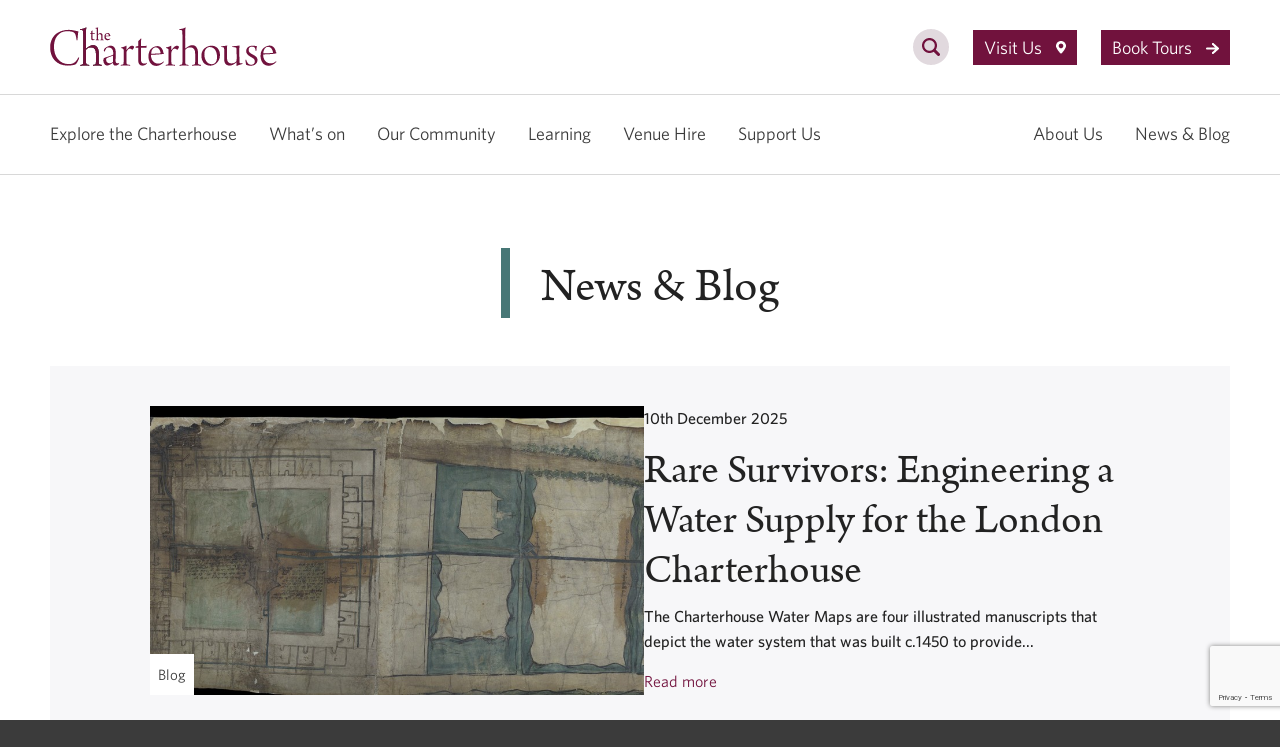

--- FILE ---
content_type: text/html; charset=UTF-8
request_url: https://thecharterhouse.org/blog_tags/technology/
body_size: 9397
content:
<!DOCTYPE html>
<html lang="en">

<head>
    <script>(function(w,d,s,l,i){w[l]=w[l]||[];w[l].push({'gtm.start':
    new Date().getTime(),event:'gtm.js'});var f=d.getElementsByTagName(s)[0],
    j=d.createElement(s),dl=l!='dataLayer'?'&l='+l:'';j.async=true;j.src=
    'https://www.googletagmanager.com/gtm.js?id='+i+dl;f.parentNode.insertBefore(j,f);
    })(window,document,'script','dataLayer','GTM-5V94JDB');</script>
    <meta charset="UTF-8">
    <meta name='robots' content='index, follow, max-image-preview:large, max-snippet:-1, max-video-preview:-1' />
	<style>img:is([sizes="auto" i], [sizes^="auto," i]) { contain-intrinsic-size: 3000px 1500px }</style>
	
	<!-- This site is optimized with the Yoast SEO plugin v26.7 - https://yoast.com/wordpress/plugins/seo/ -->
	<link rel="canonical" href="https://thecharterhouse.org/blog_tags/technology/" />
	<meta property="og:locale" content="en_GB" />
	<meta property="og:type" content="article" />
	<meta property="og:title" content="technology Archives - The Charterhouse" />
	<meta property="og:url" content="https://thecharterhouse.org/blog_tags/technology/" />
	<meta property="og:site_name" content="The Charterhouse" />
	<meta name="twitter:card" content="summary_large_image" />
	<meta name="twitter:site" content="@CharterhouseEC1" />
	<script type="application/ld+json" class="yoast-schema-graph">{"@context":"https://schema.org","@graph":[{"@type":"CollectionPage","@id":"https://thecharterhouse.org/blog_tags/technology/","url":"https://thecharterhouse.org/blog_tags/technology/","name":"technology Archives - The Charterhouse","isPartOf":{"@id":"https://thecharterhouse.org/#website"},"breadcrumb":{"@id":"https://thecharterhouse.org/blog_tags/technology/#breadcrumb"},"inLanguage":"en-GB"},{"@type":"BreadcrumbList","@id":"https://thecharterhouse.org/blog_tags/technology/#breadcrumb","itemListElement":[{"@type":"ListItem","position":1,"name":"Home","item":"https://thecharterhouse.org/"},{"@type":"ListItem","position":2,"name":"technology"}]},{"@type":"WebSite","@id":"https://thecharterhouse.org/#website","url":"https://thecharterhouse.org/","name":"The Charterhouse","description":"","potentialAction":[{"@type":"SearchAction","target":{"@type":"EntryPoint","urlTemplate":"https://thecharterhouse.org/?s={search_term_string}"},"query-input":{"@type":"PropertyValueSpecification","valueRequired":true,"valueName":"search_term_string"}}],"inLanguage":"en-GB"}]}</script>
	<!-- / Yoast SEO plugin. -->


<link rel='dns-prefetch' href='//www.google.com' />
<link rel="alternate" type="application/rss+xml" title="The Charterhouse &raquo; technology Tag Feed" href="https://thecharterhouse.org/blog_tags/technology/feed/" />
<link rel='stylesheet' id='wp-block-library-css' href='https://thecharterhouse.org/wp-includes/css/dist/block-library/style.min.css?ver=6.8.3' type='text/css' media='all' />
<style id='classic-theme-styles-inline-css' type='text/css'>
/*! This file is auto-generated */
.wp-block-button__link{color:#fff;background-color:#32373c;border-radius:9999px;box-shadow:none;text-decoration:none;padding:calc(.667em + 2px) calc(1.333em + 2px);font-size:1.125em}.wp-block-file__button{background:#32373c;color:#fff;text-decoration:none}
</style>
<style id='global-styles-inline-css' type='text/css'>
:root{--wp--preset--aspect-ratio--square: 1;--wp--preset--aspect-ratio--4-3: 4/3;--wp--preset--aspect-ratio--3-4: 3/4;--wp--preset--aspect-ratio--3-2: 3/2;--wp--preset--aspect-ratio--2-3: 2/3;--wp--preset--aspect-ratio--16-9: 16/9;--wp--preset--aspect-ratio--9-16: 9/16;--wp--preset--color--black: #000000;--wp--preset--color--cyan-bluish-gray: #abb8c3;--wp--preset--color--white: #ffffff;--wp--preset--color--pale-pink: #f78da7;--wp--preset--color--vivid-red: #cf2e2e;--wp--preset--color--luminous-vivid-orange: #ff6900;--wp--preset--color--luminous-vivid-amber: #fcb900;--wp--preset--color--light-green-cyan: #7bdcb5;--wp--preset--color--vivid-green-cyan: #00d084;--wp--preset--color--pale-cyan-blue: #8ed1fc;--wp--preset--color--vivid-cyan-blue: #0693e3;--wp--preset--color--vivid-purple: #9b51e0;--wp--preset--gradient--vivid-cyan-blue-to-vivid-purple: linear-gradient(135deg,rgba(6,147,227,1) 0%,rgb(155,81,224) 100%);--wp--preset--gradient--light-green-cyan-to-vivid-green-cyan: linear-gradient(135deg,rgb(122,220,180) 0%,rgb(0,208,130) 100%);--wp--preset--gradient--luminous-vivid-amber-to-luminous-vivid-orange: linear-gradient(135deg,rgba(252,185,0,1) 0%,rgba(255,105,0,1) 100%);--wp--preset--gradient--luminous-vivid-orange-to-vivid-red: linear-gradient(135deg,rgba(255,105,0,1) 0%,rgb(207,46,46) 100%);--wp--preset--gradient--very-light-gray-to-cyan-bluish-gray: linear-gradient(135deg,rgb(238,238,238) 0%,rgb(169,184,195) 100%);--wp--preset--gradient--cool-to-warm-spectrum: linear-gradient(135deg,rgb(74,234,220) 0%,rgb(151,120,209) 20%,rgb(207,42,186) 40%,rgb(238,44,130) 60%,rgb(251,105,98) 80%,rgb(254,248,76) 100%);--wp--preset--gradient--blush-light-purple: linear-gradient(135deg,rgb(255,206,236) 0%,rgb(152,150,240) 100%);--wp--preset--gradient--blush-bordeaux: linear-gradient(135deg,rgb(254,205,165) 0%,rgb(254,45,45) 50%,rgb(107,0,62) 100%);--wp--preset--gradient--luminous-dusk: linear-gradient(135deg,rgb(255,203,112) 0%,rgb(199,81,192) 50%,rgb(65,88,208) 100%);--wp--preset--gradient--pale-ocean: linear-gradient(135deg,rgb(255,245,203) 0%,rgb(182,227,212) 50%,rgb(51,167,181) 100%);--wp--preset--gradient--electric-grass: linear-gradient(135deg,rgb(202,248,128) 0%,rgb(113,206,126) 100%);--wp--preset--gradient--midnight: linear-gradient(135deg,rgb(2,3,129) 0%,rgb(40,116,252) 100%);--wp--preset--font-size--small: 13px;--wp--preset--font-size--medium: 20px;--wp--preset--font-size--large: 36px;--wp--preset--font-size--x-large: 42px;--wp--preset--spacing--20: 0.44rem;--wp--preset--spacing--30: 0.67rem;--wp--preset--spacing--40: 1rem;--wp--preset--spacing--50: 1.5rem;--wp--preset--spacing--60: 2.25rem;--wp--preset--spacing--70: 3.38rem;--wp--preset--spacing--80: 5.06rem;--wp--preset--shadow--natural: 6px 6px 9px rgba(0, 0, 0, 0.2);--wp--preset--shadow--deep: 12px 12px 50px rgba(0, 0, 0, 0.4);--wp--preset--shadow--sharp: 6px 6px 0px rgba(0, 0, 0, 0.2);--wp--preset--shadow--outlined: 6px 6px 0px -3px rgba(255, 255, 255, 1), 6px 6px rgba(0, 0, 0, 1);--wp--preset--shadow--crisp: 6px 6px 0px rgba(0, 0, 0, 1);}:where(.is-layout-flex){gap: 0.5em;}:where(.is-layout-grid){gap: 0.5em;}body .is-layout-flex{display: flex;}.is-layout-flex{flex-wrap: wrap;align-items: center;}.is-layout-flex > :is(*, div){margin: 0;}body .is-layout-grid{display: grid;}.is-layout-grid > :is(*, div){margin: 0;}:where(.wp-block-columns.is-layout-flex){gap: 2em;}:where(.wp-block-columns.is-layout-grid){gap: 2em;}:where(.wp-block-post-template.is-layout-flex){gap: 1.25em;}:where(.wp-block-post-template.is-layout-grid){gap: 1.25em;}.has-black-color{color: var(--wp--preset--color--black) !important;}.has-cyan-bluish-gray-color{color: var(--wp--preset--color--cyan-bluish-gray) !important;}.has-white-color{color: var(--wp--preset--color--white) !important;}.has-pale-pink-color{color: var(--wp--preset--color--pale-pink) !important;}.has-vivid-red-color{color: var(--wp--preset--color--vivid-red) !important;}.has-luminous-vivid-orange-color{color: var(--wp--preset--color--luminous-vivid-orange) !important;}.has-luminous-vivid-amber-color{color: var(--wp--preset--color--luminous-vivid-amber) !important;}.has-light-green-cyan-color{color: var(--wp--preset--color--light-green-cyan) !important;}.has-vivid-green-cyan-color{color: var(--wp--preset--color--vivid-green-cyan) !important;}.has-pale-cyan-blue-color{color: var(--wp--preset--color--pale-cyan-blue) !important;}.has-vivid-cyan-blue-color{color: var(--wp--preset--color--vivid-cyan-blue) !important;}.has-vivid-purple-color{color: var(--wp--preset--color--vivid-purple) !important;}.has-black-background-color{background-color: var(--wp--preset--color--black) !important;}.has-cyan-bluish-gray-background-color{background-color: var(--wp--preset--color--cyan-bluish-gray) !important;}.has-white-background-color{background-color: var(--wp--preset--color--white) !important;}.has-pale-pink-background-color{background-color: var(--wp--preset--color--pale-pink) !important;}.has-vivid-red-background-color{background-color: var(--wp--preset--color--vivid-red) !important;}.has-luminous-vivid-orange-background-color{background-color: var(--wp--preset--color--luminous-vivid-orange) !important;}.has-luminous-vivid-amber-background-color{background-color: var(--wp--preset--color--luminous-vivid-amber) !important;}.has-light-green-cyan-background-color{background-color: var(--wp--preset--color--light-green-cyan) !important;}.has-vivid-green-cyan-background-color{background-color: var(--wp--preset--color--vivid-green-cyan) !important;}.has-pale-cyan-blue-background-color{background-color: var(--wp--preset--color--pale-cyan-blue) !important;}.has-vivid-cyan-blue-background-color{background-color: var(--wp--preset--color--vivid-cyan-blue) !important;}.has-vivid-purple-background-color{background-color: var(--wp--preset--color--vivid-purple) !important;}.has-black-border-color{border-color: var(--wp--preset--color--black) !important;}.has-cyan-bluish-gray-border-color{border-color: var(--wp--preset--color--cyan-bluish-gray) !important;}.has-white-border-color{border-color: var(--wp--preset--color--white) !important;}.has-pale-pink-border-color{border-color: var(--wp--preset--color--pale-pink) !important;}.has-vivid-red-border-color{border-color: var(--wp--preset--color--vivid-red) !important;}.has-luminous-vivid-orange-border-color{border-color: var(--wp--preset--color--luminous-vivid-orange) !important;}.has-luminous-vivid-amber-border-color{border-color: var(--wp--preset--color--luminous-vivid-amber) !important;}.has-light-green-cyan-border-color{border-color: var(--wp--preset--color--light-green-cyan) !important;}.has-vivid-green-cyan-border-color{border-color: var(--wp--preset--color--vivid-green-cyan) !important;}.has-pale-cyan-blue-border-color{border-color: var(--wp--preset--color--pale-cyan-blue) !important;}.has-vivid-cyan-blue-border-color{border-color: var(--wp--preset--color--vivid-cyan-blue) !important;}.has-vivid-purple-border-color{border-color: var(--wp--preset--color--vivid-purple) !important;}.has-vivid-cyan-blue-to-vivid-purple-gradient-background{background: var(--wp--preset--gradient--vivid-cyan-blue-to-vivid-purple) !important;}.has-light-green-cyan-to-vivid-green-cyan-gradient-background{background: var(--wp--preset--gradient--light-green-cyan-to-vivid-green-cyan) !important;}.has-luminous-vivid-amber-to-luminous-vivid-orange-gradient-background{background: var(--wp--preset--gradient--luminous-vivid-amber-to-luminous-vivid-orange) !important;}.has-luminous-vivid-orange-to-vivid-red-gradient-background{background: var(--wp--preset--gradient--luminous-vivid-orange-to-vivid-red) !important;}.has-very-light-gray-to-cyan-bluish-gray-gradient-background{background: var(--wp--preset--gradient--very-light-gray-to-cyan-bluish-gray) !important;}.has-cool-to-warm-spectrum-gradient-background{background: var(--wp--preset--gradient--cool-to-warm-spectrum) !important;}.has-blush-light-purple-gradient-background{background: var(--wp--preset--gradient--blush-light-purple) !important;}.has-blush-bordeaux-gradient-background{background: var(--wp--preset--gradient--blush-bordeaux) !important;}.has-luminous-dusk-gradient-background{background: var(--wp--preset--gradient--luminous-dusk) !important;}.has-pale-ocean-gradient-background{background: var(--wp--preset--gradient--pale-ocean) !important;}.has-electric-grass-gradient-background{background: var(--wp--preset--gradient--electric-grass) !important;}.has-midnight-gradient-background{background: var(--wp--preset--gradient--midnight) !important;}.has-small-font-size{font-size: var(--wp--preset--font-size--small) !important;}.has-medium-font-size{font-size: var(--wp--preset--font-size--medium) !important;}.has-large-font-size{font-size: var(--wp--preset--font-size--large) !important;}.has-x-large-font-size{font-size: var(--wp--preset--font-size--x-large) !important;}
:where(.wp-block-post-template.is-layout-flex){gap: 1.25em;}:where(.wp-block-post-template.is-layout-grid){gap: 1.25em;}
:where(.wp-block-columns.is-layout-flex){gap: 2em;}:where(.wp-block-columns.is-layout-grid){gap: 2em;}
:root :where(.wp-block-pullquote){font-size: 1.5em;line-height: 1.6;}
</style>
<link rel="https://api.w.org/" href="https://thecharterhouse.org/wp-json/" /><link rel="EditURI" type="application/rsd+xml" title="RSD" href="https://thecharterhouse.org/xmlrpc.php?rsd" />
<meta name="generator" content="WordPress 6.8.3" />
    <title>technology Archives - The Charterhouse</title>
    <meta name="viewport" content="width=device-width" />
    <meta name="format-detection" content="telephone=no" />
    <link rel="preload" href="https://cloud.typography.com/612432/7122352/css/fonts.css" as="style" onload="this.onload=null;this.rel='stylesheet'">
    <link rel="stylesheet" href="https://cloud.typography.com/612432/7122352/css/fonts.css" />
    <script>
        var tk = document.createElement('link');
        tk.rel = 'stylesheet';
        tk.href = 'https://use.typekit.net/jbo6sxz.css';
        tk.type = 'text/css';
        tk.media = 'all';
        document.head.appendChild(tk);
    </script>
    <link rel="stylesheet" href="https://thecharterhouse.org/wp-content/themes/charterhouse/css/main.css?v=1759413244866" />
    <script type='text/javascript' src='https://thecharterhouse.org/wp-content/themes/charterhouse/js/script-es6.js?v=1759413244866' defer></script>
    <noscript>
        <link rel="stylesheet" href="https://thecharterhouse.org/wp-content/themes/charterhouse/css/noscript.css" />
    </noscript>
</head>

<body>
    <noscript><iframe src="https://www.googletagmanager.com/ns.html?id=GTM-5V94JDB"
    height="0" width="0" style="display:none;visibility:hidden"></iframe></noscript>
	<div id="archive-blog" class="page archive-blog" data-tag-term="technology" 
    data-cat-term="technology" data-max-num-pages="0">

			<header class="header js-header">
        <div class="wrapper">
            <div class="header__content">
                <ul>
                    <li class="header__brand">
                        <a href="https://thecharterhouse.org">
                            <img src="https://thecharterhouse.org/wp-content/themes/charterhouse/images/logo.svg"  alt="The Charterhouse" width="227" height="94"/>
                        </a>
                    </li>
                    <li class="header__search">
                        <a href="#" aria-label="search">
                            <svg width="36" height="36" viewBox="0 0 36 36" fill="none" xmlns="http://www.w3.org/2000/svg">
                                <path class="back" fill-rule="evenodd" clip-rule="evenodd" d="M18 36C27.9411 36 36 27.9411 36 18C36 8.05887 27.9411 0 18 0C8.05887 0 0 8.05887 0 18C0 27.9411 8.05887 36 18 36Z" fill="#E1D9DE"/>
                                <path class="glass" d="M26.5607 24.4397L22.7529 20.6319C23.5397 19.4461 24.0002 18.0263 24.0002 16.5001C24.0002 12.3645 20.6356 9 16.5001 9C12.3645 9 9 12.3645 9 16.5001C9 20.6356 12.3645 24.0002 16.5001 24.0002C18.0263 24.0002 19.4461 23.5397 20.6319 22.7529L24.4397 26.5607C25.0247 27.1464 25.9757 27.1464 26.5607 26.5607C27.1464 25.9749 27.1464 25.0254 26.5607 24.4397ZM11.25 16.5001C11.25 13.605 13.605 11.25 16.5001 11.25C19.3951 11.25 21.7501 13.605 21.7501 16.5001C21.7501 19.3951 19.3951 21.7501 16.5001 21.7501C13.605 21.7501 11.25 19.3951 11.25 16.5001Z" fill="#71123D"/>
                            </svg>
                        </a>
                    </li>
                    <li class="header__visit">
                                                <a href="https://thecharterhouse.org/visit-us/">
                            Visit Us
                            <svg width="10" height="13" viewBox="0 0 10 13" fill="none" xmlns="http://www.w3.org/2000/svg">
                                <path d="M10 5.02273C10 2.24053 7.76961 0 5 0C2.23039 0 0 2.24053 0 5.02273C0 7.1504 2.92417 10.6892 4.30002 12.2365C4.67698 12.6604 5.32302 12.6604 5.69998 12.2365C7.07583 10.6892 10 7.1504 10 5.02273ZM2.67157 4.92424C2.67157 3.64394 3.72549 2.58523 5 2.58523C6.27451 2.58523 7.32843 3.61932 7.32843 4.92424C7.32843 6.20455 6.29902 7.26326 5 7.26326C3.72549 7.26326 2.67157 6.20455 2.67157 4.92424Z" fill="white"/>
                            </svg>
                        </a>
                    </li>
                    <li class="header__tour">
                                                <a target="_blank" href="https://thecharterhouse.org/visit-us/book-a-tour/">
                            Book Tours                            <svg width="13" height="11" viewBox="0 0 13 11" fill="none" xmlns="http://www.w3.org/2000/svg">
                                <path d="M7.22092 0.590236L7.28343 0.638137L12.3273 5.12089C12.3455 5.13747 12.3577 5.1497 12.3692 5.16247L12.3848 5.18058C12.4179 5.22167 12.4431 5.26364 12.4619 5.30873C12.4652 5.31659 12.468 5.32393 12.4706 5.33131C12.4765 5.34766 12.4818 5.365 12.4861 5.38269C12.4875 5.38869 12.4888 5.39445 12.4899 5.40022C12.4934 5.41675 12.496 5.43399 12.4977 5.45148C12.4985 5.46086 12.4992 5.46961 12.4995 5.47837C12.4998 5.48502 12.5 5.49245 12.5 5.49992L12.4992 5.52839C12.4988 5.53575 12.4982 5.5431 12.4974 5.55044L12.5 5.49992C12.5 5.53587 12.4962 5.57097 12.4889 5.60485C12.4877 5.61038 12.4863 5.61636 12.4847 5.62232C12.4661 5.69586 12.4312 5.76301 12.3838 5.82034L12.3801 5.82496L12.3654 5.84154C12.3552 5.85258 12.3446 5.86321 12.3335 5.87338L12.3273 5.87895L7.28343 10.3617C7.06472 10.5561 6.72278 10.544 6.51969 10.3346C6.33507 10.1443 6.32875 9.85656 6.49345 9.65977L6.54798 9.60365L10.5833 6.01716L1.04042 6.01716C0.741952 6.01716 0.5 5.78559 0.5 5.49992C0.5 5.23806 0.703307 5.02165 0.967085 4.9874L1.04042 4.98268L10.5833 4.98268L6.54798 1.3962C6.34915 1.21949 6.32061 0.932949 6.46965 0.725037L6.51969 0.66521C6.70432 0.474908 7.0037 0.447589 7.22092 0.590236Z" fill="white"/><path fill-rule="evenodd" clip-rule="evenodd" d="M6.88437 1.00853L6.87619 1.01831C6.87688 1.01923 6.87808 1.02065 6.88013 1.02247L11.8986 5.48268L1.0565 5.48268L1.02363 5.4848C1.01353 5.48755 1.00656 5.49252 1.00265 5.49678C1.00153 5.498 1.0008 5.49901 1.00036 5.49969C1.00091 5.5006 1.00191 5.50245 1.00401 5.50446C1.01026 5.51044 1.02209 5.51717 1.04042 5.51717L11.8986 5.51716L6.89381 9.96522L6.87603 9.98352C6.87628 9.98386 6.87661 9.9843 6.87705 9.98482C6.87746 9.9853 6.87795 9.98586 6.87856 9.98648C6.88436 9.99246 6.89558 9.99925 6.91341 9.99988C6.93126 10.0005 6.94392 9.99452 6.95128 9.98798L11.9936 5.50659L11.9957 5.50471L11.9964 5.504L11.999 5.50112C11.9991 5.50095 11.9989 5.50127 11.999 5.50112L11.9994 5.49947C11.9992 5.49916 11.9989 5.49879 11.9986 5.49835L11.997 5.49652L11.9917 5.49159L6.96487 1.02395L6.93945 1.00446C6.93155 1.00112 6.92105 0.999037 6.90893 1.00028C6.89799 1.00139 6.89 1.00473 6.88437 1.00853ZM12.9986 5.55344C12.9957 5.60661 12.9887 5.65896 12.9777 5.71008L12.9772 5.71231C12.975 5.72219 12.9724 5.73331 12.9695 5.745C12.9321 5.89224 12.8626 6.02542 12.7705 6.13731C12.7702 6.13777 12.7698 6.13822 12.7694 6.13867L12.7675 6.14106L12.761 6.14904L12.7335 6.18006C12.7137 6.20155 12.693 6.22212 12.6715 6.24183L12.6686 6.24446L12.6595 6.2527L7.61558 10.7354C7.19789 11.1067 6.55129 11.0853 6.16083 10.6828C5.79606 10.3068 5.78261 9.73007 6.11001 9.33887L6.12193 9.32463L6.20215 9.24208L9.26809 6.51716L1.04042 6.51717C0.486689 6.51717 0 6.08216 0 5.49992C0 4.96688 0.410044 4.55554 0.902703 4.49157L0.918777 4.48948L1.02433 4.48268L9.26809 4.48268L6.21583 1.76993C5.8257 1.4232 5.76513 0.849643 6.06327 0.433734L6.07415 0.41855L6.148 0.330269L6.16083 0.31705C6.5172 -0.0502814 7.08335 -0.0982719 7.49538 0.172293L7.5106 0.18229L7.60199 0.252328L12.6639 4.7511C12.6921 4.77678 12.7163 4.80078 12.7408 4.82795L12.7474 4.83527L12.7687 4.86004L12.7741 4.86683C12.8348 4.94205 12.8851 5.02441 12.9233 5.11605M12.9986 5.55344L12.9988 5.54979Z" fill="white"/>
                            </svg>
                        </a>
                    </li>
                    <li class="header__menu">
                        <button type="button" aria-label="hamburger menu button" class="js-mobile-nav-opener">
                            <span></span>
                        </button>
                    </li>
                </ul>
            </div>
        </div>
        <div class="header__search__form">
            <form role="search" method="get" action="https://thecharterhouse.org">
                <fieldset>
                    <label>
                        <input type="text" maxlength="40" class="search-field" placeholder="Search&hellip;" value="" name="s" title="Search for:" />
                    </label>
                    <button type="submit" class="search-submit">
                        <span class="screen-reader-text">Search</span>
                    </button>
                </fieldset>
            </form>
        </div>

    </header><nav class="main-nav-new js-desktop-nav" aria-label="Main Navigation">
    <div class="wrapper">
        <div class="menu-main-nav-container"><ul id="menu-main-nav" class="main-nav-new__nav"><li id="menu-item-5130" class="menu-item menu-item-type-post_type menu-item-object-page menu-item-has-children menu-item-5130"><a href="https://thecharterhouse.org/explore-the-charterhouse/">Explore the Charterhouse</a>
<ul class="sub-menu">
	<li id="menu-item-7336" class="menu-item menu-item-type-post_type menu-item-object-page menu-item-7336"><a href="https://thecharterhouse.org/explore-the-charterhouse/tours/">Tours</a></li>
	<li id="menu-item-7196" class="menu-item menu-item-type-post_type menu-item-object-page menu-item-7196"><a href="https://thecharterhouse.org/explore-the-charterhouse/history/">History</a></li>
	<li id="menu-item-9008" class="menu-item menu-item-type-post_type menu-item-object-page menu-item-9008"><a href="https://thecharterhouse.org/explore-the-charterhouse/almshouse/">Almshouse</a></li>
	<li id="menu-item-7197" class="menu-item menu-item-type-post_type menu-item-object-page menu-item-7197"><a href="https://thecharterhouse.org/explore-the-charterhouse/the-great-chamber/">The Great Chamber</a></li>
	<li id="menu-item-7200" class="menu-item menu-item-type-post_type menu-item-object-page menu-item-7200"><a href="https://thecharterhouse.org/explore-the-charterhouse/museum/">Museum Display</a></li>
	<li id="menu-item-9041" class="menu-item menu-item-type-post_type menu-item-object-page menu-item-9041"><a href="https://thecharterhouse.org/explore-the-charterhouse/chapel/">Chapel</a></li>
	<li id="menu-item-7198" class="menu-item menu-item-type-post_type menu-item-object-page menu-item-7198"><a href="https://thecharterhouse.org/explore-the-charterhouse/gardens/">Gardens</a></li>
	<li id="menu-item-7199" class="menu-item menu-item-type-post_type menu-item-object-page menu-item-7199"><a href="https://thecharterhouse.org/explore-the-charterhouse/collections/">Collections</a></li>
</ul>
</li>
<li id="menu-item-7195" class="menu-item menu-item-type-post_type menu-item-object-page menu-item-7195"><a href="https://thecharterhouse.org/visit-us/whats-on/">What’s on</a></li>
<li id="menu-item-9014" class="menu-item menu-item-type-post_type menu-item-object-page menu-item-has-children menu-item-9014"><a href="https://thecharterhouse.org/our-community/">Our Community</a>
<ul class="sub-menu">
	<li id="menu-item-9016" class="menu-item menu-item-type-post_type menu-item-object-page menu-item-9016"><a href="https://thecharterhouse.org/our-community/community-living/">Community Living</a></li>
	<li id="menu-item-9017" class="menu-item menu-item-type-post_type menu-item-object-page menu-item-9017"><a href="https://thecharterhouse.org/our-community/healthandwellbeing/">Health &#038; Wellbeing</a></li>
	<li id="menu-item-9018" class="menu-item menu-item-type-post_type menu-item-object-page menu-item-9018"><a href="https://thecharterhouse.org/our-community/community-engagement/">Community Engagement</a></li>
	<li id="menu-item-9019" class="menu-item menu-item-type-post_type menu-item-object-page menu-item-9019"><a href="https://thecharterhouse.org/our-community/chapel-services/">Chapel</a></li>
	<li id="menu-item-9020" class="menu-item menu-item-type-post_type menu-item-object-page menu-item-9020"><a href="https://thecharterhouse.org/our-community/commercial-residential-lettings/">Commercial &#038; Residential Lettings</a></li>
</ul>
</li>
<li id="menu-item-870" class="menu-item menu-item-type-post_type menu-item-object-page menu-item-has-children menu-item-870"><a href="https://thecharterhouse.org/learning/">Learning</a>
<ul class="sub-menu">
	<li id="menu-item-7208" class="menu-item menu-item-type-custom menu-item-object-custom menu-item-7208"><a href="/learning-programme-categories/schools/">Schools</a></li>
	<li id="menu-item-7209" class="menu-item menu-item-type-custom menu-item-object-custom menu-item-7209"><a href="/learning-programme-categories/families/">Families</a></li>
	<li id="menu-item-7210" class="menu-item menu-item-type-custom menu-item-object-custom menu-item-7210"><a href="/learning-programme-categories/send/">SEND</a></li>
</ul>
</li>
<li id="menu-item-21" class="menu-item menu-item-type-post_type menu-item-object-page menu-item-has-children menu-item-21"><a href="https://thecharterhouse.org/venue-hire/">Venue Hire</a>
<ul class="sub-menu">
	<li id="menu-item-7202" class="menu-item menu-item-type-post_type menu-item-object-page menu-item-7202"><a href="https://thecharterhouse.org/venue-hire/spaces-and-hire-rates/">Rooms and spaces</a></li>
	<li id="menu-item-7203" class="menu-item menu-item-type-post_type menu-item-object-page menu-item-7203"><a href="https://thecharterhouse.org/venue-hire/corporate-events/">Corporate events</a></li>
	<li id="menu-item-7205" class="menu-item menu-item-type-post_type menu-item-object-page menu-item-7205"><a href="https://thecharterhouse.org/venue-hire/weddings-and-private-events/">Weddings and private events</a></li>
	<li id="menu-item-7204" class="menu-item menu-item-type-post_type menu-item-object-page menu-item-7204"><a href="https://thecharterhouse.org/venue-hire/filming-and-photoshoots/">Filming and photoshoots</a></li>
	<li id="menu-item-7206" class="menu-item menu-item-type-post_type menu-item-object-page menu-item-7206"><a href="https://thecharterhouse.org/venue-hire/approved-suppliers/">Approved suppliers</a></li>
	<li id="menu-item-7207" class="menu-item menu-item-type-post_type menu-item-object-page menu-item-7207"><a href="https://thecharterhouse.org/venue-hire/request-a-quote/">Request a quote</a></li>
</ul>
</li>
<li id="menu-item-20" class="menu-item menu-item-type-post_type menu-item-object-page menu-item-has-children menu-item-20"><a href="https://thecharterhouse.org/support-us/">Support Us</a>
<ul class="sub-menu">
	<li id="menu-item-8680" class="menu-item menu-item-type-post_type menu-item-object-page menu-item-8680"><a href="https://thecharterhouse.org/support-us/join-us/">Join us</a></li>
	<li id="menu-item-8681" class="menu-item menu-item-type-post_type menu-item-object-page menu-item-8681"><a href="https://thecharterhouse.org/support-us/donate/">Donate</a></li>
	<li id="menu-item-8682" class="menu-item menu-item-type-post_type menu-item-object-page menu-item-8682"><a href="https://thecharterhouse.org/support-us/leave-a-legacy/">Leave a legacy</a></li>
	<li id="menu-item-9453" class="menu-item menu-item-type-post_type menu-item-object-page menu-item-9453"><a href="https://thecharterhouse.org/support-us/join-us/gift-membership/">Gift Membership</a></li>
	<li id="menu-item-8683" class="menu-item menu-item-type-post_type menu-item-object-page menu-item-8683"><a href="https://thecharterhouse.org/support-us/donors-and-supporters/">Donors</a></li>
</ul>
</li>
<li id="menu-item-5641" class="menu-item menu-item-type-post_type menu-item-object-page menu-item-has-children menu-item-5641"><a href="https://thecharterhouse.org/about-us/">About Us</a>
<ul class="sub-menu">
	<li id="menu-item-7211" class="menu-item menu-item-type-post_type menu-item-object-page menu-item-7211"><a href="https://thecharterhouse.org/about-us/">About the Charterhouse</a></li>
	<li id="menu-item-7212" class="menu-item menu-item-type-post_type menu-item-object-page menu-item-7212"><a href="https://thecharterhouse.org/contact-us/">Contact Us</a></li>
</ul>
</li>
<li id="menu-item-7214" class="menu-item menu-item-type-post_type menu-item-object-page menu-item-7214"><a href="https://thecharterhouse.org/blog/">News &#038; Blog</a></li>
</ul></div>    </div>
</nav>
<nav class="main-nav-mobile js-mobile-nav" aria-label="Main Navigation">
    <div class="main-nav-mobile__inner">
        <ul class="js-pre-links">
            <li class="main-nav-mobile__visit">
                                <a href="https://thecharterhouse.org/visit-us/">Visit Us</a>
            </li>
            <li class="main-nav-mobile__tour">
                                <a href="https://thecharterhouse.org/visit-us/book-a-tour/">Book Tours</a>
            </li>
            <li class="main-nav-mobile__search js-mobile-search-button">
                <a href="#">Search
                    <svg width="14" height="14" viewBox="0 0 14 14" fill="none" xmlns="http://www.w3.org/2000/svg">
                        <path d="M13.6583 12.0086L10.6967 9.04701C11.3086 8.12475 11.6668 7.02049 11.6668 5.83339C11.6668 2.61686 9.04993 0 5.83339 0C2.61686 0 0 2.61686 0 5.83339C0 9.04993 2.61686 11.6668 5.83339 11.6668C7.02049 11.6668 8.12475 11.3086 9.04701 10.6967L12.0086 13.6583C12.4636 14.1139 13.2033 14.1139 13.6583 13.6583C14.1139 13.2027 14.1139 12.4642 13.6583 12.0086ZM1.75002 5.83339C1.75002 3.5817 3.5817 1.75002 5.83339 1.75002C8.08508 1.75002 9.91677 3.5817 9.91677 5.83339C9.91677 8.08508 8.08508 9.91677 5.83339 9.91677C3.5817 9.91677 1.75002 8.08508 1.75002 5.83339Z" fill="white"/>
                    </svg>
                </a>
            </li>
            <li class="main-nav-mobile__form js-mobile-search-form">
                <form role="search" method="get" action="https://thecharterhouse.org">
                    <fieldset>
                        <label>
                            <input type="text" maxlength="40" class="search-field" placeholder="Search…" value="" name="s" title="Search for:">
                        </label>
                        <button type="submit" class="search-submit">
                            Search
                        </button>
                    </fieldset>
                </form>
            </li>
        </ul>
        <div class="menu-main-nav-container"><ul id="menu-main-nav-1" class="main-nav-mobile__nav js-top-menu"><li class="menu-item menu-item-type-post_type menu-item-object-page menu-item-has-children menu-item-5130"><a href="https://thecharterhouse.org/explore-the-charterhouse/">Explore the Charterhouse</a>
<ul class="sub-menu">
	<li class="menu-item menu-item-type-post_type menu-item-object-page menu-item-7336"><a href="https://thecharterhouse.org/explore-the-charterhouse/tours/">Tours</a></li>
	<li class="menu-item menu-item-type-post_type menu-item-object-page menu-item-7196"><a href="https://thecharterhouse.org/explore-the-charterhouse/history/">History</a></li>
	<li class="menu-item menu-item-type-post_type menu-item-object-page menu-item-9008"><a href="https://thecharterhouse.org/explore-the-charterhouse/almshouse/">Almshouse</a></li>
	<li class="menu-item menu-item-type-post_type menu-item-object-page menu-item-7197"><a href="https://thecharterhouse.org/explore-the-charterhouse/the-great-chamber/">The Great Chamber</a></li>
	<li class="menu-item menu-item-type-post_type menu-item-object-page menu-item-7200"><a href="https://thecharterhouse.org/explore-the-charterhouse/museum/">Museum Display</a></li>
	<li class="menu-item menu-item-type-post_type menu-item-object-page menu-item-9041"><a href="https://thecharterhouse.org/explore-the-charterhouse/chapel/">Chapel</a></li>
	<li class="menu-item menu-item-type-post_type menu-item-object-page menu-item-7198"><a href="https://thecharterhouse.org/explore-the-charterhouse/gardens/">Gardens</a></li>
	<li class="menu-item menu-item-type-post_type menu-item-object-page menu-item-7199"><a href="https://thecharterhouse.org/explore-the-charterhouse/collections/">Collections</a></li>
</ul>
</li>
<li class="menu-item menu-item-type-post_type menu-item-object-page menu-item-7195"><a href="https://thecharterhouse.org/visit-us/whats-on/">What’s on</a></li>
<li class="menu-item menu-item-type-post_type menu-item-object-page menu-item-has-children menu-item-9014"><a href="https://thecharterhouse.org/our-community/">Our Community</a>
<ul class="sub-menu">
	<li class="menu-item menu-item-type-post_type menu-item-object-page menu-item-9016"><a href="https://thecharterhouse.org/our-community/community-living/">Community Living</a></li>
	<li class="menu-item menu-item-type-post_type menu-item-object-page menu-item-9017"><a href="https://thecharterhouse.org/our-community/healthandwellbeing/">Health &#038; Wellbeing</a></li>
	<li class="menu-item menu-item-type-post_type menu-item-object-page menu-item-9018"><a href="https://thecharterhouse.org/our-community/community-engagement/">Community Engagement</a></li>
	<li class="menu-item menu-item-type-post_type menu-item-object-page menu-item-9019"><a href="https://thecharterhouse.org/our-community/chapel-services/">Chapel</a></li>
	<li class="menu-item menu-item-type-post_type menu-item-object-page menu-item-9020"><a href="https://thecharterhouse.org/our-community/commercial-residential-lettings/">Commercial &#038; Residential Lettings</a></li>
</ul>
</li>
<li class="menu-item menu-item-type-post_type menu-item-object-page menu-item-has-children menu-item-870"><a href="https://thecharterhouse.org/learning/">Learning</a>
<ul class="sub-menu">
	<li class="menu-item menu-item-type-custom menu-item-object-custom menu-item-7208"><a href="/learning-programme-categories/schools/">Schools</a></li>
	<li class="menu-item menu-item-type-custom menu-item-object-custom menu-item-7209"><a href="/learning-programme-categories/families/">Families</a></li>
	<li class="menu-item menu-item-type-custom menu-item-object-custom menu-item-7210"><a href="/learning-programme-categories/send/">SEND</a></li>
</ul>
</li>
<li class="menu-item menu-item-type-post_type menu-item-object-page menu-item-has-children menu-item-21"><a href="https://thecharterhouse.org/venue-hire/">Venue Hire</a>
<ul class="sub-menu">
	<li class="menu-item menu-item-type-post_type menu-item-object-page menu-item-7202"><a href="https://thecharterhouse.org/venue-hire/spaces-and-hire-rates/">Rooms and spaces</a></li>
	<li class="menu-item menu-item-type-post_type menu-item-object-page menu-item-7203"><a href="https://thecharterhouse.org/venue-hire/corporate-events/">Corporate events</a></li>
	<li class="menu-item menu-item-type-post_type menu-item-object-page menu-item-7205"><a href="https://thecharterhouse.org/venue-hire/weddings-and-private-events/">Weddings and private events</a></li>
	<li class="menu-item menu-item-type-post_type menu-item-object-page menu-item-7204"><a href="https://thecharterhouse.org/venue-hire/filming-and-photoshoots/">Filming and photoshoots</a></li>
	<li class="menu-item menu-item-type-post_type menu-item-object-page menu-item-7206"><a href="https://thecharterhouse.org/venue-hire/approved-suppliers/">Approved suppliers</a></li>
	<li class="menu-item menu-item-type-post_type menu-item-object-page menu-item-7207"><a href="https://thecharterhouse.org/venue-hire/request-a-quote/">Request a quote</a></li>
</ul>
</li>
<li class="menu-item menu-item-type-post_type menu-item-object-page menu-item-has-children menu-item-20"><a href="https://thecharterhouse.org/support-us/">Support Us</a>
<ul class="sub-menu">
	<li class="menu-item menu-item-type-post_type menu-item-object-page menu-item-8680"><a href="https://thecharterhouse.org/support-us/join-us/">Join us</a></li>
	<li class="menu-item menu-item-type-post_type menu-item-object-page menu-item-8681"><a href="https://thecharterhouse.org/support-us/donate/">Donate</a></li>
	<li class="menu-item menu-item-type-post_type menu-item-object-page menu-item-8682"><a href="https://thecharterhouse.org/support-us/leave-a-legacy/">Leave a legacy</a></li>
	<li class="menu-item menu-item-type-post_type menu-item-object-page menu-item-9453"><a href="https://thecharterhouse.org/support-us/join-us/gift-membership/">Gift Membership</a></li>
	<li class="menu-item menu-item-type-post_type menu-item-object-page menu-item-8683"><a href="https://thecharterhouse.org/support-us/donors-and-supporters/">Donors</a></li>
</ul>
</li>
<li class="menu-item menu-item-type-post_type menu-item-object-page menu-item-has-children menu-item-5641"><a href="https://thecharterhouse.org/about-us/">About Us</a>
<ul class="sub-menu">
	<li class="menu-item menu-item-type-post_type menu-item-object-page menu-item-7211"><a href="https://thecharterhouse.org/about-us/">About the Charterhouse</a></li>
	<li class="menu-item menu-item-type-post_type menu-item-object-page menu-item-7212"><a href="https://thecharterhouse.org/contact-us/">Contact Us</a></li>
</ul>
</li>
<li class="menu-item menu-item-type-post_type menu-item-object-page menu-item-7214"><a href="https://thecharterhouse.org/blog/">News &#038; Blog</a></li>
</ul></div>    </div>
</nav>


        <div class="title">
            <div class="wrapper">
                <h1>News & Blog</h1>
            </div>
        </div>

            <div class="wrapper">
        <section class="pinned-post">
            <div class="pinned-post__image">
                <a href="https://thecharterhouse.org/blog/rare-survivors-engineering-a-water-supply-for-the-london-charterhouse/">
                    <img class="lazy "
            src="https://thecharterhouse.org/wp-content/themes/charterhouse/images/placeholder.php?width=350&height=250"
            data-original="https://res.cloudinary.com/thecharterhouse/image/upload/web/2025/12/Charterhouse-Water-Map-1-detail.jpg"
            data-original-set="https://res.cloudinary.com/thecharterhouse/image/upload/web/2025/12/Charterhouse-Water-Map-1-detail.jpg"
            alt="a medieval map on parchment from a birds-eye perspective of the Charterhouse and the surrounding area"
            width="350"
            height="250"><noscript><img src="https://res.cloudinary.com/thecharterhouse/image/upload/web/2025/12/Charterhouse-Water-Map-1-detail.jpg" alt="a medieval map on parchment from a birds-eye perspective of the Charterhouse and the surrounding area"
            width="350" height="250"></noscript>                </a>
                <div class="pinned-post__image__cat">
                    Blog                </div>
            </div>
            <div class="pinned-post__content">
                <p class="pinned-post__content__date">10th December 2025</p>
                <h2 class="pinned-post__content__title">
                    <a href="https://thecharterhouse.org/blog/rare-survivors-engineering-a-water-supply-for-the-london-charterhouse/">Rare Survivors: Engineering a Water Supply for the London Charterhouse</a>
                </h2>
                <p class="pinned-post__content__excerpt">The Charterhouse Water Maps are four illustrated manuscripts that depict the water system that was built c.1450 to provide...</p>
                <a href="https://thecharterhouse.org/blog/rare-survivors-engineering-a-water-supply-for-the-london-charterhouse/" class="pinned-post__content__link">Read more</a>
            </div>
        </section>
    </div>
		<footer class="footer">
            <div class="wrapper">
                <div class="footer__content">
                    <div class="footer__info">
                        <p>
                            <strong>The Charterhouse</strong>
                            Charterhouse Square London - EC1M 6AN - Charity registered in England – No. 207773                        </p>
                        <ul>
                            <li><a class="twitter" target="_blank" href="https://twitter.com/CharterhouseEC1">Twitter</a></li><li><a class="facebook" target="_blank" href="https://www.facebook.com/TheCharterhouseLondon/">Facebook</a></li><li><a class="linkedin" target="_blank" href="https://www.linkedin.com/company/the-charterhouse">Linkedin</a></li><li><a class="instagram" target="_blank" href="https://www.instagram.com/charterhouselondon/">Instagram</a></li><li><a class="youtube" target="_blank" href="https://www.youtube.com/channel/UCeN_5-UVeL0huXGA-e3gH3A"><svg version="1.1" id="Layer_1" xmlns="http://www.w3.org/2000/svg" xmlns:xlink="http://www.w3.org/1999/xlink" x="0px" y="0px" viewBox="0 0 310 310" style="enable-background:new 0 0 310 310;" xml:space="preserve"><g id="XMLID_822_"><path id="XMLID_823_" d="M297.917,64.645c-11.19-13.302-31.85-18.728-71.306-18.728H83.386c-40.359,0-61.369,5.776-72.517,19.938C0,79.663,0,100.008,0,128.166v53.669c0,54.551,12.896,82.248,83.386,82.248h143.226c34.216,0,53.176-4.788,65.442-16.527C304.633,235.518,310,215.863,310,181.835v-53.669C310,98.471,309.159,78.006,297.917,64.645z M199.021,162.41l-65.038,33.991c-1.454,0.76-3.044,1.137-4.632,1.137c-1.798,0-3.592-0.484-5.181-1.446c-2.992-1.813-4.819-5.056-4.819-8.554v-67.764c0-3.492,1.822-6.732,4.808-8.546c2.987-1.814,6.702-1.938,9.801-0.328l65.038,33.772c3.309,1.718,5.387,5.134,5.392,8.861C204.394,157.263,202.325,160.684,199.021,162.41z"/></g></svg><span>Youtube</span></a></li>                        </ul>
                        <div class="footer__donors footer__donors--mobile">
                            <img src="https://thecharterhouse.org/wp-content/themes/charterhouse/images/hlf2.svg" alt="Heritage Lottery Fund logo" width="110" height="44" />
                            <img src="https://thecharterhouse.org/wp-content/themes/charterhouse/images/lw-employer-logo.svg" alt="Living Wage Employer logo" width="54" height="43"/>
                            <img src="https://thecharterhouse.org/wp-content/themes/charterhouse/images/DFVC_Mark.png" alt="Dementia Friendly Venue logo" width="136" height="43"/>
                        </div>
                    </div>

                    <div class="footer__nav">
                        <div class="footer__nav__content">
                            <ul id="menu-footer-nav-1" class=""><li id="menu-item-2980" class="menu-item menu-item-type-post_type menu-item-object-page menu-item-2980"><a href="https://thecharterhouse.org/about-us/">About Us</a></li>
<li id="menu-item-9054" class="menu-item menu-item-type-post_type menu-item-object-page menu-item-9054"><a href="https://thecharterhouse.org/explore-the-charterhouse/almshouse/">Almshouse</a></li>
<li id="menu-item-2982" class="menu-item menu-item-type-post_type menu-item-object-page menu-item-2982"><a href="https://thecharterhouse.org/about-us/faqs/">FAQs</a></li>
</ul><ul id="menu-footer-nav-2" class=""><li id="menu-item-2983" class="menu-item menu-item-type-post_type menu-item-object-page menu-item-2983"><a href="https://thecharterhouse.org/visit-us/">Plan Your Visit</a></li>
<li id="menu-item-2984" class="menu-item menu-item-type-post_type menu-item-object-page menu-item-2984"><a href="https://thecharterhouse.org/learning/">Learning</a></li>
<li id="menu-item-2985" class="menu-item menu-item-type-post_type menu-item-object-page menu-item-2985"><a href="https://thecharterhouse.org/explore-the-charterhouse/collections/">Collections</a></li>
</ul><ul id="menu-footer-nav-3" class=""><li id="menu-item-86" class="menu-item menu-item-type-post_type menu-item-object-page menu-item-86"><a href="https://thecharterhouse.org/contact-us/">Contact Us</a></li>
<li id="menu-item-7965" class="menu-item menu-item-type-post_type menu-item-object-page menu-item-7965"><a href="https://thecharterhouse.org/work-with-us/">Working Here</a></li>
<li id="menu-item-2374" class="menu-item menu-item-type-post_type menu-item-object-page menu-item-2374"><a href="https://thecharterhouse.org/about-us/privacy-policy/">Privacy Policy</a></li>
</ul>                        </div>
                    </div>

                    <div class="footer__credits">
                        <p>
                            Web design &amp; development <a target="_blank"
                            href="https://www.design-culture.co.uk/culture-marketing/">Design Culture</a>
                        </p>
                    </div>
                </div>

                <div class="footer__donors">
                    <div class="footer__donors__left">
                        <img src="https://thecharterhouse.org/wp-content/themes/charterhouse/images/hlf2.svg" alt="Heritage Lottery Fund logo" width="110" height="44" />
                        <img src="https://thecharterhouse.org/wp-content/themes/charterhouse/images/lw-employer-logo.svg" alt="Living Wage Employer logo" width="54" height="43"/>
                        <img src="https://thecharterhouse.org/wp-content/themes/charterhouse/images/DFVC_Mark.png" alt="Dementia Friendly Venue logo" width="136" height="43"/>
                    </div>
                    <div class="footer__donors__right">
                        <img src="https://thecharterhouse.org/wp-content/themes/charterhouse/images/FR_logo.svg" alt="Fundraising Regulator logo" width="159" height="46"/>
                    </div>
                </div>
                <div class="footer__credits footer__credits--mobile">
                    <p>
                        Web design &amp; development <a target="_blank"
                        href="https://www.design-culture.co.uk/culture-marketing/">Design Culture</a>
                    </p>
                    <img src="https://thecharterhouse.org/wp-content/themes/charterhouse/images/FR_logo.svg" alt="Fundraising Regulator logo" width="159" height="46"/>
                </div>
            </div>
        </footer>

        <div class="baseline"></div>

    <script type="speculationrules">
{"prefetch":[{"source":"document","where":{"and":[{"href_matches":"\/*"},{"not":{"href_matches":["\/wp-*.php","\/wp-admin\/*","\/wp-content\/uploads\/*","\/wp-content\/*","\/wp-content\/plugins\/*","\/wp-content\/themes\/charterhouse\/*","\/*\\?(.+)"]}},{"not":{"selector_matches":"a[rel~=\"nofollow\"]"}},{"not":{"selector_matches":".no-prefetch, .no-prefetch a"}}]},"eagerness":"conservative"}]}
</script>
<script type="text/javascript" id="gforms_recaptcha_recaptcha-js-extra">
/* <![CDATA[ */
var gforms_recaptcha_recaptcha_strings = {"nonce":"a1cd3af223","disconnect":"Disconnecting","change_connection_type":"Resetting","spinner":"https:\/\/thecharterhouse.org\/wp-content\/plugins\/gravityforms\/images\/spinner.svg","connection_type":"classic","disable_badge":"","change_connection_type_title":"Change Connection Type","change_connection_type_message":"Changing the connection type will delete your current settings.  Do you want to proceed?","disconnect_title":"Disconnect","disconnect_message":"Disconnecting from reCAPTCHA will delete your current settings.  Do you want to proceed?","site_key":"6Lf8v5YqAAAAAMeRTIlRJUgsFWoukNivFtuCsq4h"};
/* ]]> */
</script>
<script type="text/javascript" src="https://www.google.com/recaptcha/api.js?render=6Lf8v5YqAAAAAMeRTIlRJUgsFWoukNivFtuCsq4h&amp;ver=2.1.0" id="gforms_recaptcha_recaptcha-js" defer="defer" data-wp-strategy="defer"></script>
<script type="text/javascript" src="https://thecharterhouse.org/wp-content/plugins/gravityformsrecaptcha/js/frontend.min.js?ver=2.1.0" id="gforms_recaptcha_frontend-js" defer="defer" data-wp-strategy="defer"></script>
    <script type='text/javascript' src='https://s3.amazonaws.com/downloads.mailchimp.com/js/mc-validate.js'></script>
    <script type='text/javascript'>
        (function($) {window.fnames = new Array(); window.ftypes = new Array();fnames[0]='EMAIL';ftypes[0]='email';fnames[1]='FNAME';ftypes[1]='text';fnames[2]='LNAME';ftypes[2]='text';}(jQuery));var $mcj = jQuery.noConflict(true);
    </script>

    <script type="text/javascript">
        function downloadCSSJSAtOnload() {
                        // var link = document.createElement('link');
                     //    link.rel = 'stylesheet';
                     //    link.href = '../css/main.css';
                     //    document.head.appendChild(link);
                        var element = document.createElement("script");
                        element.src = "https://thecharterhouse.org/wp-content/themes/charterhouse/js/script.js?v=1759413244866";
                        document.body.appendChild(element);
                    }
                    if (window.addEventListener)
                        window.addEventListener("load", downloadCSSJSAtOnload, false);
                    else if (window.attachEvent)
                        window.attachEvent("onload", downloadCSSJSAtOnload);
                    else window.onload = downloadCSSJSAtOnload;
    </script>

</body>
</html>


--- FILE ---
content_type: text/html; charset=utf-8
request_url: https://www.google.com/recaptcha/api2/anchor?ar=1&k=6Lf8v5YqAAAAAMeRTIlRJUgsFWoukNivFtuCsq4h&co=aHR0cHM6Ly90aGVjaGFydGVyaG91c2Uub3JnOjQ0Mw..&hl=en&v=9TiwnJFHeuIw_s0wSd3fiKfN&size=invisible&anchor-ms=20000&execute-ms=30000&cb=c48yzckrmp2k
body_size: 48234
content:
<!DOCTYPE HTML><html dir="ltr" lang="en"><head><meta http-equiv="Content-Type" content="text/html; charset=UTF-8">
<meta http-equiv="X-UA-Compatible" content="IE=edge">
<title>reCAPTCHA</title>
<style type="text/css">
/* cyrillic-ext */
@font-face {
  font-family: 'Roboto';
  font-style: normal;
  font-weight: 400;
  font-stretch: 100%;
  src: url(//fonts.gstatic.com/s/roboto/v48/KFO7CnqEu92Fr1ME7kSn66aGLdTylUAMa3GUBHMdazTgWw.woff2) format('woff2');
  unicode-range: U+0460-052F, U+1C80-1C8A, U+20B4, U+2DE0-2DFF, U+A640-A69F, U+FE2E-FE2F;
}
/* cyrillic */
@font-face {
  font-family: 'Roboto';
  font-style: normal;
  font-weight: 400;
  font-stretch: 100%;
  src: url(//fonts.gstatic.com/s/roboto/v48/KFO7CnqEu92Fr1ME7kSn66aGLdTylUAMa3iUBHMdazTgWw.woff2) format('woff2');
  unicode-range: U+0301, U+0400-045F, U+0490-0491, U+04B0-04B1, U+2116;
}
/* greek-ext */
@font-face {
  font-family: 'Roboto';
  font-style: normal;
  font-weight: 400;
  font-stretch: 100%;
  src: url(//fonts.gstatic.com/s/roboto/v48/KFO7CnqEu92Fr1ME7kSn66aGLdTylUAMa3CUBHMdazTgWw.woff2) format('woff2');
  unicode-range: U+1F00-1FFF;
}
/* greek */
@font-face {
  font-family: 'Roboto';
  font-style: normal;
  font-weight: 400;
  font-stretch: 100%;
  src: url(//fonts.gstatic.com/s/roboto/v48/KFO7CnqEu92Fr1ME7kSn66aGLdTylUAMa3-UBHMdazTgWw.woff2) format('woff2');
  unicode-range: U+0370-0377, U+037A-037F, U+0384-038A, U+038C, U+038E-03A1, U+03A3-03FF;
}
/* math */
@font-face {
  font-family: 'Roboto';
  font-style: normal;
  font-weight: 400;
  font-stretch: 100%;
  src: url(//fonts.gstatic.com/s/roboto/v48/KFO7CnqEu92Fr1ME7kSn66aGLdTylUAMawCUBHMdazTgWw.woff2) format('woff2');
  unicode-range: U+0302-0303, U+0305, U+0307-0308, U+0310, U+0312, U+0315, U+031A, U+0326-0327, U+032C, U+032F-0330, U+0332-0333, U+0338, U+033A, U+0346, U+034D, U+0391-03A1, U+03A3-03A9, U+03B1-03C9, U+03D1, U+03D5-03D6, U+03F0-03F1, U+03F4-03F5, U+2016-2017, U+2034-2038, U+203C, U+2040, U+2043, U+2047, U+2050, U+2057, U+205F, U+2070-2071, U+2074-208E, U+2090-209C, U+20D0-20DC, U+20E1, U+20E5-20EF, U+2100-2112, U+2114-2115, U+2117-2121, U+2123-214F, U+2190, U+2192, U+2194-21AE, U+21B0-21E5, U+21F1-21F2, U+21F4-2211, U+2213-2214, U+2216-22FF, U+2308-230B, U+2310, U+2319, U+231C-2321, U+2336-237A, U+237C, U+2395, U+239B-23B7, U+23D0, U+23DC-23E1, U+2474-2475, U+25AF, U+25B3, U+25B7, U+25BD, U+25C1, U+25CA, U+25CC, U+25FB, U+266D-266F, U+27C0-27FF, U+2900-2AFF, U+2B0E-2B11, U+2B30-2B4C, U+2BFE, U+3030, U+FF5B, U+FF5D, U+1D400-1D7FF, U+1EE00-1EEFF;
}
/* symbols */
@font-face {
  font-family: 'Roboto';
  font-style: normal;
  font-weight: 400;
  font-stretch: 100%;
  src: url(//fonts.gstatic.com/s/roboto/v48/KFO7CnqEu92Fr1ME7kSn66aGLdTylUAMaxKUBHMdazTgWw.woff2) format('woff2');
  unicode-range: U+0001-000C, U+000E-001F, U+007F-009F, U+20DD-20E0, U+20E2-20E4, U+2150-218F, U+2190, U+2192, U+2194-2199, U+21AF, U+21E6-21F0, U+21F3, U+2218-2219, U+2299, U+22C4-22C6, U+2300-243F, U+2440-244A, U+2460-24FF, U+25A0-27BF, U+2800-28FF, U+2921-2922, U+2981, U+29BF, U+29EB, U+2B00-2BFF, U+4DC0-4DFF, U+FFF9-FFFB, U+10140-1018E, U+10190-1019C, U+101A0, U+101D0-101FD, U+102E0-102FB, U+10E60-10E7E, U+1D2C0-1D2D3, U+1D2E0-1D37F, U+1F000-1F0FF, U+1F100-1F1AD, U+1F1E6-1F1FF, U+1F30D-1F30F, U+1F315, U+1F31C, U+1F31E, U+1F320-1F32C, U+1F336, U+1F378, U+1F37D, U+1F382, U+1F393-1F39F, U+1F3A7-1F3A8, U+1F3AC-1F3AF, U+1F3C2, U+1F3C4-1F3C6, U+1F3CA-1F3CE, U+1F3D4-1F3E0, U+1F3ED, U+1F3F1-1F3F3, U+1F3F5-1F3F7, U+1F408, U+1F415, U+1F41F, U+1F426, U+1F43F, U+1F441-1F442, U+1F444, U+1F446-1F449, U+1F44C-1F44E, U+1F453, U+1F46A, U+1F47D, U+1F4A3, U+1F4B0, U+1F4B3, U+1F4B9, U+1F4BB, U+1F4BF, U+1F4C8-1F4CB, U+1F4D6, U+1F4DA, U+1F4DF, U+1F4E3-1F4E6, U+1F4EA-1F4ED, U+1F4F7, U+1F4F9-1F4FB, U+1F4FD-1F4FE, U+1F503, U+1F507-1F50B, U+1F50D, U+1F512-1F513, U+1F53E-1F54A, U+1F54F-1F5FA, U+1F610, U+1F650-1F67F, U+1F687, U+1F68D, U+1F691, U+1F694, U+1F698, U+1F6AD, U+1F6B2, U+1F6B9-1F6BA, U+1F6BC, U+1F6C6-1F6CF, U+1F6D3-1F6D7, U+1F6E0-1F6EA, U+1F6F0-1F6F3, U+1F6F7-1F6FC, U+1F700-1F7FF, U+1F800-1F80B, U+1F810-1F847, U+1F850-1F859, U+1F860-1F887, U+1F890-1F8AD, U+1F8B0-1F8BB, U+1F8C0-1F8C1, U+1F900-1F90B, U+1F93B, U+1F946, U+1F984, U+1F996, U+1F9E9, U+1FA00-1FA6F, U+1FA70-1FA7C, U+1FA80-1FA89, U+1FA8F-1FAC6, U+1FACE-1FADC, U+1FADF-1FAE9, U+1FAF0-1FAF8, U+1FB00-1FBFF;
}
/* vietnamese */
@font-face {
  font-family: 'Roboto';
  font-style: normal;
  font-weight: 400;
  font-stretch: 100%;
  src: url(//fonts.gstatic.com/s/roboto/v48/KFO7CnqEu92Fr1ME7kSn66aGLdTylUAMa3OUBHMdazTgWw.woff2) format('woff2');
  unicode-range: U+0102-0103, U+0110-0111, U+0128-0129, U+0168-0169, U+01A0-01A1, U+01AF-01B0, U+0300-0301, U+0303-0304, U+0308-0309, U+0323, U+0329, U+1EA0-1EF9, U+20AB;
}
/* latin-ext */
@font-face {
  font-family: 'Roboto';
  font-style: normal;
  font-weight: 400;
  font-stretch: 100%;
  src: url(//fonts.gstatic.com/s/roboto/v48/KFO7CnqEu92Fr1ME7kSn66aGLdTylUAMa3KUBHMdazTgWw.woff2) format('woff2');
  unicode-range: U+0100-02BA, U+02BD-02C5, U+02C7-02CC, U+02CE-02D7, U+02DD-02FF, U+0304, U+0308, U+0329, U+1D00-1DBF, U+1E00-1E9F, U+1EF2-1EFF, U+2020, U+20A0-20AB, U+20AD-20C0, U+2113, U+2C60-2C7F, U+A720-A7FF;
}
/* latin */
@font-face {
  font-family: 'Roboto';
  font-style: normal;
  font-weight: 400;
  font-stretch: 100%;
  src: url(//fonts.gstatic.com/s/roboto/v48/KFO7CnqEu92Fr1ME7kSn66aGLdTylUAMa3yUBHMdazQ.woff2) format('woff2');
  unicode-range: U+0000-00FF, U+0131, U+0152-0153, U+02BB-02BC, U+02C6, U+02DA, U+02DC, U+0304, U+0308, U+0329, U+2000-206F, U+20AC, U+2122, U+2191, U+2193, U+2212, U+2215, U+FEFF, U+FFFD;
}
/* cyrillic-ext */
@font-face {
  font-family: 'Roboto';
  font-style: normal;
  font-weight: 500;
  font-stretch: 100%;
  src: url(//fonts.gstatic.com/s/roboto/v48/KFO7CnqEu92Fr1ME7kSn66aGLdTylUAMa3GUBHMdazTgWw.woff2) format('woff2');
  unicode-range: U+0460-052F, U+1C80-1C8A, U+20B4, U+2DE0-2DFF, U+A640-A69F, U+FE2E-FE2F;
}
/* cyrillic */
@font-face {
  font-family: 'Roboto';
  font-style: normal;
  font-weight: 500;
  font-stretch: 100%;
  src: url(//fonts.gstatic.com/s/roboto/v48/KFO7CnqEu92Fr1ME7kSn66aGLdTylUAMa3iUBHMdazTgWw.woff2) format('woff2');
  unicode-range: U+0301, U+0400-045F, U+0490-0491, U+04B0-04B1, U+2116;
}
/* greek-ext */
@font-face {
  font-family: 'Roboto';
  font-style: normal;
  font-weight: 500;
  font-stretch: 100%;
  src: url(//fonts.gstatic.com/s/roboto/v48/KFO7CnqEu92Fr1ME7kSn66aGLdTylUAMa3CUBHMdazTgWw.woff2) format('woff2');
  unicode-range: U+1F00-1FFF;
}
/* greek */
@font-face {
  font-family: 'Roboto';
  font-style: normal;
  font-weight: 500;
  font-stretch: 100%;
  src: url(//fonts.gstatic.com/s/roboto/v48/KFO7CnqEu92Fr1ME7kSn66aGLdTylUAMa3-UBHMdazTgWw.woff2) format('woff2');
  unicode-range: U+0370-0377, U+037A-037F, U+0384-038A, U+038C, U+038E-03A1, U+03A3-03FF;
}
/* math */
@font-face {
  font-family: 'Roboto';
  font-style: normal;
  font-weight: 500;
  font-stretch: 100%;
  src: url(//fonts.gstatic.com/s/roboto/v48/KFO7CnqEu92Fr1ME7kSn66aGLdTylUAMawCUBHMdazTgWw.woff2) format('woff2');
  unicode-range: U+0302-0303, U+0305, U+0307-0308, U+0310, U+0312, U+0315, U+031A, U+0326-0327, U+032C, U+032F-0330, U+0332-0333, U+0338, U+033A, U+0346, U+034D, U+0391-03A1, U+03A3-03A9, U+03B1-03C9, U+03D1, U+03D5-03D6, U+03F0-03F1, U+03F4-03F5, U+2016-2017, U+2034-2038, U+203C, U+2040, U+2043, U+2047, U+2050, U+2057, U+205F, U+2070-2071, U+2074-208E, U+2090-209C, U+20D0-20DC, U+20E1, U+20E5-20EF, U+2100-2112, U+2114-2115, U+2117-2121, U+2123-214F, U+2190, U+2192, U+2194-21AE, U+21B0-21E5, U+21F1-21F2, U+21F4-2211, U+2213-2214, U+2216-22FF, U+2308-230B, U+2310, U+2319, U+231C-2321, U+2336-237A, U+237C, U+2395, U+239B-23B7, U+23D0, U+23DC-23E1, U+2474-2475, U+25AF, U+25B3, U+25B7, U+25BD, U+25C1, U+25CA, U+25CC, U+25FB, U+266D-266F, U+27C0-27FF, U+2900-2AFF, U+2B0E-2B11, U+2B30-2B4C, U+2BFE, U+3030, U+FF5B, U+FF5D, U+1D400-1D7FF, U+1EE00-1EEFF;
}
/* symbols */
@font-face {
  font-family: 'Roboto';
  font-style: normal;
  font-weight: 500;
  font-stretch: 100%;
  src: url(//fonts.gstatic.com/s/roboto/v48/KFO7CnqEu92Fr1ME7kSn66aGLdTylUAMaxKUBHMdazTgWw.woff2) format('woff2');
  unicode-range: U+0001-000C, U+000E-001F, U+007F-009F, U+20DD-20E0, U+20E2-20E4, U+2150-218F, U+2190, U+2192, U+2194-2199, U+21AF, U+21E6-21F0, U+21F3, U+2218-2219, U+2299, U+22C4-22C6, U+2300-243F, U+2440-244A, U+2460-24FF, U+25A0-27BF, U+2800-28FF, U+2921-2922, U+2981, U+29BF, U+29EB, U+2B00-2BFF, U+4DC0-4DFF, U+FFF9-FFFB, U+10140-1018E, U+10190-1019C, U+101A0, U+101D0-101FD, U+102E0-102FB, U+10E60-10E7E, U+1D2C0-1D2D3, U+1D2E0-1D37F, U+1F000-1F0FF, U+1F100-1F1AD, U+1F1E6-1F1FF, U+1F30D-1F30F, U+1F315, U+1F31C, U+1F31E, U+1F320-1F32C, U+1F336, U+1F378, U+1F37D, U+1F382, U+1F393-1F39F, U+1F3A7-1F3A8, U+1F3AC-1F3AF, U+1F3C2, U+1F3C4-1F3C6, U+1F3CA-1F3CE, U+1F3D4-1F3E0, U+1F3ED, U+1F3F1-1F3F3, U+1F3F5-1F3F7, U+1F408, U+1F415, U+1F41F, U+1F426, U+1F43F, U+1F441-1F442, U+1F444, U+1F446-1F449, U+1F44C-1F44E, U+1F453, U+1F46A, U+1F47D, U+1F4A3, U+1F4B0, U+1F4B3, U+1F4B9, U+1F4BB, U+1F4BF, U+1F4C8-1F4CB, U+1F4D6, U+1F4DA, U+1F4DF, U+1F4E3-1F4E6, U+1F4EA-1F4ED, U+1F4F7, U+1F4F9-1F4FB, U+1F4FD-1F4FE, U+1F503, U+1F507-1F50B, U+1F50D, U+1F512-1F513, U+1F53E-1F54A, U+1F54F-1F5FA, U+1F610, U+1F650-1F67F, U+1F687, U+1F68D, U+1F691, U+1F694, U+1F698, U+1F6AD, U+1F6B2, U+1F6B9-1F6BA, U+1F6BC, U+1F6C6-1F6CF, U+1F6D3-1F6D7, U+1F6E0-1F6EA, U+1F6F0-1F6F3, U+1F6F7-1F6FC, U+1F700-1F7FF, U+1F800-1F80B, U+1F810-1F847, U+1F850-1F859, U+1F860-1F887, U+1F890-1F8AD, U+1F8B0-1F8BB, U+1F8C0-1F8C1, U+1F900-1F90B, U+1F93B, U+1F946, U+1F984, U+1F996, U+1F9E9, U+1FA00-1FA6F, U+1FA70-1FA7C, U+1FA80-1FA89, U+1FA8F-1FAC6, U+1FACE-1FADC, U+1FADF-1FAE9, U+1FAF0-1FAF8, U+1FB00-1FBFF;
}
/* vietnamese */
@font-face {
  font-family: 'Roboto';
  font-style: normal;
  font-weight: 500;
  font-stretch: 100%;
  src: url(//fonts.gstatic.com/s/roboto/v48/KFO7CnqEu92Fr1ME7kSn66aGLdTylUAMa3OUBHMdazTgWw.woff2) format('woff2');
  unicode-range: U+0102-0103, U+0110-0111, U+0128-0129, U+0168-0169, U+01A0-01A1, U+01AF-01B0, U+0300-0301, U+0303-0304, U+0308-0309, U+0323, U+0329, U+1EA0-1EF9, U+20AB;
}
/* latin-ext */
@font-face {
  font-family: 'Roboto';
  font-style: normal;
  font-weight: 500;
  font-stretch: 100%;
  src: url(//fonts.gstatic.com/s/roboto/v48/KFO7CnqEu92Fr1ME7kSn66aGLdTylUAMa3KUBHMdazTgWw.woff2) format('woff2');
  unicode-range: U+0100-02BA, U+02BD-02C5, U+02C7-02CC, U+02CE-02D7, U+02DD-02FF, U+0304, U+0308, U+0329, U+1D00-1DBF, U+1E00-1E9F, U+1EF2-1EFF, U+2020, U+20A0-20AB, U+20AD-20C0, U+2113, U+2C60-2C7F, U+A720-A7FF;
}
/* latin */
@font-face {
  font-family: 'Roboto';
  font-style: normal;
  font-weight: 500;
  font-stretch: 100%;
  src: url(//fonts.gstatic.com/s/roboto/v48/KFO7CnqEu92Fr1ME7kSn66aGLdTylUAMa3yUBHMdazQ.woff2) format('woff2');
  unicode-range: U+0000-00FF, U+0131, U+0152-0153, U+02BB-02BC, U+02C6, U+02DA, U+02DC, U+0304, U+0308, U+0329, U+2000-206F, U+20AC, U+2122, U+2191, U+2193, U+2212, U+2215, U+FEFF, U+FFFD;
}
/* cyrillic-ext */
@font-face {
  font-family: 'Roboto';
  font-style: normal;
  font-weight: 900;
  font-stretch: 100%;
  src: url(//fonts.gstatic.com/s/roboto/v48/KFO7CnqEu92Fr1ME7kSn66aGLdTylUAMa3GUBHMdazTgWw.woff2) format('woff2');
  unicode-range: U+0460-052F, U+1C80-1C8A, U+20B4, U+2DE0-2DFF, U+A640-A69F, U+FE2E-FE2F;
}
/* cyrillic */
@font-face {
  font-family: 'Roboto';
  font-style: normal;
  font-weight: 900;
  font-stretch: 100%;
  src: url(//fonts.gstatic.com/s/roboto/v48/KFO7CnqEu92Fr1ME7kSn66aGLdTylUAMa3iUBHMdazTgWw.woff2) format('woff2');
  unicode-range: U+0301, U+0400-045F, U+0490-0491, U+04B0-04B1, U+2116;
}
/* greek-ext */
@font-face {
  font-family: 'Roboto';
  font-style: normal;
  font-weight: 900;
  font-stretch: 100%;
  src: url(//fonts.gstatic.com/s/roboto/v48/KFO7CnqEu92Fr1ME7kSn66aGLdTylUAMa3CUBHMdazTgWw.woff2) format('woff2');
  unicode-range: U+1F00-1FFF;
}
/* greek */
@font-face {
  font-family: 'Roboto';
  font-style: normal;
  font-weight: 900;
  font-stretch: 100%;
  src: url(//fonts.gstatic.com/s/roboto/v48/KFO7CnqEu92Fr1ME7kSn66aGLdTylUAMa3-UBHMdazTgWw.woff2) format('woff2');
  unicode-range: U+0370-0377, U+037A-037F, U+0384-038A, U+038C, U+038E-03A1, U+03A3-03FF;
}
/* math */
@font-face {
  font-family: 'Roboto';
  font-style: normal;
  font-weight: 900;
  font-stretch: 100%;
  src: url(//fonts.gstatic.com/s/roboto/v48/KFO7CnqEu92Fr1ME7kSn66aGLdTylUAMawCUBHMdazTgWw.woff2) format('woff2');
  unicode-range: U+0302-0303, U+0305, U+0307-0308, U+0310, U+0312, U+0315, U+031A, U+0326-0327, U+032C, U+032F-0330, U+0332-0333, U+0338, U+033A, U+0346, U+034D, U+0391-03A1, U+03A3-03A9, U+03B1-03C9, U+03D1, U+03D5-03D6, U+03F0-03F1, U+03F4-03F5, U+2016-2017, U+2034-2038, U+203C, U+2040, U+2043, U+2047, U+2050, U+2057, U+205F, U+2070-2071, U+2074-208E, U+2090-209C, U+20D0-20DC, U+20E1, U+20E5-20EF, U+2100-2112, U+2114-2115, U+2117-2121, U+2123-214F, U+2190, U+2192, U+2194-21AE, U+21B0-21E5, U+21F1-21F2, U+21F4-2211, U+2213-2214, U+2216-22FF, U+2308-230B, U+2310, U+2319, U+231C-2321, U+2336-237A, U+237C, U+2395, U+239B-23B7, U+23D0, U+23DC-23E1, U+2474-2475, U+25AF, U+25B3, U+25B7, U+25BD, U+25C1, U+25CA, U+25CC, U+25FB, U+266D-266F, U+27C0-27FF, U+2900-2AFF, U+2B0E-2B11, U+2B30-2B4C, U+2BFE, U+3030, U+FF5B, U+FF5D, U+1D400-1D7FF, U+1EE00-1EEFF;
}
/* symbols */
@font-face {
  font-family: 'Roboto';
  font-style: normal;
  font-weight: 900;
  font-stretch: 100%;
  src: url(//fonts.gstatic.com/s/roboto/v48/KFO7CnqEu92Fr1ME7kSn66aGLdTylUAMaxKUBHMdazTgWw.woff2) format('woff2');
  unicode-range: U+0001-000C, U+000E-001F, U+007F-009F, U+20DD-20E0, U+20E2-20E4, U+2150-218F, U+2190, U+2192, U+2194-2199, U+21AF, U+21E6-21F0, U+21F3, U+2218-2219, U+2299, U+22C4-22C6, U+2300-243F, U+2440-244A, U+2460-24FF, U+25A0-27BF, U+2800-28FF, U+2921-2922, U+2981, U+29BF, U+29EB, U+2B00-2BFF, U+4DC0-4DFF, U+FFF9-FFFB, U+10140-1018E, U+10190-1019C, U+101A0, U+101D0-101FD, U+102E0-102FB, U+10E60-10E7E, U+1D2C0-1D2D3, U+1D2E0-1D37F, U+1F000-1F0FF, U+1F100-1F1AD, U+1F1E6-1F1FF, U+1F30D-1F30F, U+1F315, U+1F31C, U+1F31E, U+1F320-1F32C, U+1F336, U+1F378, U+1F37D, U+1F382, U+1F393-1F39F, U+1F3A7-1F3A8, U+1F3AC-1F3AF, U+1F3C2, U+1F3C4-1F3C6, U+1F3CA-1F3CE, U+1F3D4-1F3E0, U+1F3ED, U+1F3F1-1F3F3, U+1F3F5-1F3F7, U+1F408, U+1F415, U+1F41F, U+1F426, U+1F43F, U+1F441-1F442, U+1F444, U+1F446-1F449, U+1F44C-1F44E, U+1F453, U+1F46A, U+1F47D, U+1F4A3, U+1F4B0, U+1F4B3, U+1F4B9, U+1F4BB, U+1F4BF, U+1F4C8-1F4CB, U+1F4D6, U+1F4DA, U+1F4DF, U+1F4E3-1F4E6, U+1F4EA-1F4ED, U+1F4F7, U+1F4F9-1F4FB, U+1F4FD-1F4FE, U+1F503, U+1F507-1F50B, U+1F50D, U+1F512-1F513, U+1F53E-1F54A, U+1F54F-1F5FA, U+1F610, U+1F650-1F67F, U+1F687, U+1F68D, U+1F691, U+1F694, U+1F698, U+1F6AD, U+1F6B2, U+1F6B9-1F6BA, U+1F6BC, U+1F6C6-1F6CF, U+1F6D3-1F6D7, U+1F6E0-1F6EA, U+1F6F0-1F6F3, U+1F6F7-1F6FC, U+1F700-1F7FF, U+1F800-1F80B, U+1F810-1F847, U+1F850-1F859, U+1F860-1F887, U+1F890-1F8AD, U+1F8B0-1F8BB, U+1F8C0-1F8C1, U+1F900-1F90B, U+1F93B, U+1F946, U+1F984, U+1F996, U+1F9E9, U+1FA00-1FA6F, U+1FA70-1FA7C, U+1FA80-1FA89, U+1FA8F-1FAC6, U+1FACE-1FADC, U+1FADF-1FAE9, U+1FAF0-1FAF8, U+1FB00-1FBFF;
}
/* vietnamese */
@font-face {
  font-family: 'Roboto';
  font-style: normal;
  font-weight: 900;
  font-stretch: 100%;
  src: url(//fonts.gstatic.com/s/roboto/v48/KFO7CnqEu92Fr1ME7kSn66aGLdTylUAMa3OUBHMdazTgWw.woff2) format('woff2');
  unicode-range: U+0102-0103, U+0110-0111, U+0128-0129, U+0168-0169, U+01A0-01A1, U+01AF-01B0, U+0300-0301, U+0303-0304, U+0308-0309, U+0323, U+0329, U+1EA0-1EF9, U+20AB;
}
/* latin-ext */
@font-face {
  font-family: 'Roboto';
  font-style: normal;
  font-weight: 900;
  font-stretch: 100%;
  src: url(//fonts.gstatic.com/s/roboto/v48/KFO7CnqEu92Fr1ME7kSn66aGLdTylUAMa3KUBHMdazTgWw.woff2) format('woff2');
  unicode-range: U+0100-02BA, U+02BD-02C5, U+02C7-02CC, U+02CE-02D7, U+02DD-02FF, U+0304, U+0308, U+0329, U+1D00-1DBF, U+1E00-1E9F, U+1EF2-1EFF, U+2020, U+20A0-20AB, U+20AD-20C0, U+2113, U+2C60-2C7F, U+A720-A7FF;
}
/* latin */
@font-face {
  font-family: 'Roboto';
  font-style: normal;
  font-weight: 900;
  font-stretch: 100%;
  src: url(//fonts.gstatic.com/s/roboto/v48/KFO7CnqEu92Fr1ME7kSn66aGLdTylUAMa3yUBHMdazQ.woff2) format('woff2');
  unicode-range: U+0000-00FF, U+0131, U+0152-0153, U+02BB-02BC, U+02C6, U+02DA, U+02DC, U+0304, U+0308, U+0329, U+2000-206F, U+20AC, U+2122, U+2191, U+2193, U+2212, U+2215, U+FEFF, U+FFFD;
}

</style>
<link rel="stylesheet" type="text/css" href="https://www.gstatic.com/recaptcha/releases/9TiwnJFHeuIw_s0wSd3fiKfN/styles__ltr.css">
<script nonce="Q7XMdEoHCUUvPU8Wooe1BQ" type="text/javascript">window['__recaptcha_api'] = 'https://www.google.com/recaptcha/api2/';</script>
<script type="text/javascript" src="https://www.gstatic.com/recaptcha/releases/9TiwnJFHeuIw_s0wSd3fiKfN/recaptcha__en.js" nonce="Q7XMdEoHCUUvPU8Wooe1BQ">
      
    </script></head>
<body><div id="rc-anchor-alert" class="rc-anchor-alert"></div>
<input type="hidden" id="recaptcha-token" value="[base64]">
<script type="text/javascript" nonce="Q7XMdEoHCUUvPU8Wooe1BQ">
      recaptcha.anchor.Main.init("[\x22ainput\x22,[\x22bgdata\x22,\x22\x22,\[base64]/[base64]/bmV3IFpbdF0obVswXSk6Sz09Mj9uZXcgWlt0XShtWzBdLG1bMV0pOks9PTM/bmV3IFpbdF0obVswXSxtWzFdLG1bMl0pOks9PTQ/[base64]/[base64]/[base64]/[base64]/[base64]/[base64]/[base64]/[base64]/[base64]/[base64]/[base64]/[base64]/[base64]/[base64]\\u003d\\u003d\x22,\[base64]\x22,\x22w5rCpcOwCsK4w6TCsyXCpTnCrG8JXsKbXiE4w4vClTFyUcO2wrTCoWLDvQA4wrN6wpkXF0HClV7DuUHDqBnDi1LDhT/CtMO+woMpw7ZQw6DCpn1KwpBJwqXCukzCj8KDw57DoMOVfsO8woVZFhF/[base64]/Ch8KjTMKrw7nCkcKROcK6wprCnsOCQMOYW8KIw4jDkMOKwqciw5cpwq/Dpn0EwrjCnQTDkMKFwqJYw6nChsOSXVTCosOxGS7DrWvCq8KoPDPCgMOcw4XDrlQ6wrZvw7FQCMK1AF1FfiUSw41jwrPDuz8/QcOrOMKNe8OJw4/[base64]/w7tew6BKOAwpw4zDiMKtccOAXMKOwrhpwrnDmHHDksKuGhzDpwzCoMOUw6VhGxDDg0Nlwp4Rw6UKDlzDosOQw7J/InzCtMK/QBbDplwYwobCgCLCp0PDtAsowp/DuQvDrBF9EGhbw6bCjC/CvcK5aQNiQsOVDVfCncO/w6XDoxzCncKmZ3lPw6JuwrNLXSDCpDHDncO4w5Q7w6bCtxHDgAhxwq3Dgwl6Lngwwr0vworDoMObw7k2w5dyccOMencyPQJSaGnCu8Kjw4APwoILw7TDhsOnC8KAb8KeCnXCu2HDjcO1fw0EOXxew4d+BW7DsMK2Q8K/[base64]/[base64]/DlWkVExtQw6pGw4cYw53DpgVxZRZtEULCt8KPw7JoSgskL8OWwobDhBfDn8OFIHLDjixeNhdywojCmlMqwr1lUX/CkMOPwqvCsjzCqy/DtgIAw4HDs8Kfw78Rw5JkT0jCvsK6wq3Dp8OIccOwNsOFwqxkw74NXhfDp8KWwpXCpwAwTn7CrcOnWcKBw5JuwovDuGNGFMO7EsKTZVTCkEs6OUnDn3jDvMOTwpUHWsK3UsO9w6Z1IMKZF8OVw5fChU/[base64]/w4rCjsOvZsK1woXDvRbDoVLDiygywrvDssK/aMK4CcKcO28cwrAJw7Z5bXvDokorw6TCqnHCgmF2woTDmkbDqUJRwrrDoXkZwqgQw7bDqj3CsycCwoTCmHhdJn5sIkfDiDg8D8OqS13CnsOjRMOxwqpdE8K/wqTCj8OQw7DCllHCk28/MjpLFnc9w7/CuzpECh/CtW5qwpfCksOgw4plE8O8wpHDv3cuDMKUMjTDllXCqEEvwrvCtcK4PzZcw4bCjR3Do8OdG8K7w6wPwp0/[base64]/CqcKqw5vCnwnCoCzCvG/Co3DCmzFbYcOkKHVoIcK7wo7DgQk7w4XCmSTDgMKhE8KRCnDDlsKww4/[base64]/wpfCqsO2K0/Ct2lNw4k+wrBgFMK5QFQIY8KOK2/DpDFXwps9woXDh8OnU8KWZcOiwodxwqjCt8K/[base64]/DrmHChMKnwqRnwpnDsVjCrGZ5w6cpEsKXw53Dkm/[base64]/[base64]/wrHDmh8xwo3CvxjDscOBw4nDqsORwo7Do8KGwopmH8K9MQvDtcOpA8KuJsKKwrgLwpPDhngGwrnDhHZzw4TDqFJ9cBbDp0nCqcKEwq3DpcOvwoZHES9Ww7DCo8K4R8OPw6FZw73CksOIw73DlcKPZsO/w7zCtlwnwpMkTgkZw4YvQMOydSVLw5sfw7LCt2kdw5vCg8OOOzMiVSvDkizCm8O9w43Cn8KLwppIGG5uw5bDpDjCv8KsBH1kwp7Dh8Kzw7kMGWI6w5rDnGDCu8KYwr4VYMKQH8Odw6XDoCnDkMOZwqROwpECAMOrw51DZsK/w6DCm8KqwqDCn0LDvcK8wopZwqxPwqJOdMOew4lrwrPCli9OA07DtcOQw7MKWBMMw7XDoCrCmsKBw4UIw7TDsRPDsEVkR2XCnUrCukg5KgTDuHDCkMKTwqTDnMKLwqckGsO7RcOPw5/Dj3bCs2/DmTbDnC/CuVzCl8OcwqRTwrBGw4JLSH3CosODwpPDuMKLw7nClHrDhMOZw5NUI2wSwrk/w5gzeFjCrsOuw50pwq1Sdg/DjcKLS8K6UF4MwoZuHRfCtcKowoPDnsOhRUjCngPDusOLecKHfsKOw7/Cg8KfKUVLwqPCiMOOFsKBOhnDp1zCkcO6w6Y3CUbDrCrCrsO6w6nDn2odM8O+w70pwrogwpcrORESeE09w6fDq0QSM8Kvw7NwwqdZwqfCvsKOw7zCgkgZwqQlwpoZb2x5woV6wp8Vw6bDskozw7/Dt8K5w55mUMKWRMK3wolJwoPCtkfCtcOOw5rDqsO6w6lRYsOnw701esOfwrTDsMKQwocHTsOjwrJJwo/CngHCgMK/[base64]/w6hNw6XCkB59dMKLw50/wr9AwrBiw51Uw40xwrPCusKtBH3DnUsjaSHCtwzChz4EBj0IwqsFw5DDvsOiwqEibMK6a0dSPsKSCMKRVMKkwqFpwpdMGsOgAFpMwojClMOJwofDmTZafjnClQd/[base64]/ClsKOPErDs8KLHcOkwpBKPFjDmSd6MmPDsk9kwpQtwrTDoHQEw5EaPcKqcVApQsKXw4oTw64MVA4TDcO/w40uGMKwf8KtcMO2ZCvCo8Oiw6lKwqzDr8OCwqvDh8OPVSzDs8OoJsOyDMK3AmHDvAnDs8O+w7/CvcOsw4lMwqXDu8ORw4XDuMO+UFZEC8KTwq8aw5DCnVJyekHDnUsWDsOKw4bDsMO+w7wfRcKTZ8OnM8KAw6bCvi52A8OkwpPDvFfDlcOnQAYOw77DtDYoQMOOJ3rCr8Ojw60QwqRwwrbDtzVmw6jDjsOJw7vDjWl1wrHClMOeBmBBwofCusKfX8Kbwo13XE9/[base64]/DqXLDs8Kzwp1OdRkXVFU3wolew6omw6tRw7NSLmcPMHLCiy89wopvwqdww7DCmcOzwrbDuCbCi8KCF3jDrDjDnsOXwqZ4wo8ebxnCiMKdMFl6C2RcDhjDpxpqw7XDrcKGIMOWdcKQXAAFw5UkwoPDgcOwwrlEPsKLwpNQVcOAw4xew6cEJjxiw73Dk8O1wr/Cn8O9ZsO1w7FOwo/CoMOjw6pqwoIdw7XCtkwqMB7DhsKjAsK8w4VyFcOKWMOrPQPDqsOcbm0Cwp3Dj8KPPMKlTX3DkQDDsMKrT8KiRsO7YcOiwogow5LDjlJpw4g6V8Kkw4PDhMOofi09w5bCgsOEcsKKQGE5wp4zRcODwpctH8KgPMKCwpw/w6fDuyAefsKsMsKnaXXDhsO/BsKKw4rCk1MhKEJsOmoQWwMsw6zDuTdfU8KUw43Ds8OwwpDDnMKNU8OywqLDgsOvw5/DllJubMOiSAbDl8Oxwo8lw4rDgcOHM8KoZivDnSDCvkQ9w7vDjcK/w5hOOU0DJcOfGAvCrMOwwojDgn9jacOyExLDmFltw5nCtsKiXx/Doyh7w4/CqwbCmDFQLVbCuE0OAycjLcKOw4zDjgnDhcKWZ2UcwoF4wprCo01aHcKDHQnDuiVHw7LCvksqbMOGw4fCl3pNbAXCg8KdTQQ/fB/CpkVRwrsJwog3fwRFw6A9JMOYWMKJAgceJHBTw4HDnMKqVmnDpBUhRzfCu3psWcO/UcKZw4s3flVmw4Itw6zChxrCisKawrNnRFrCn8KaVjTDmiN/w7BeKRNqJQ9ZwqTDpcOaw6LCp8KUw7jDq0jCgVBoRsO+wrtBW8KJdGPCkGZvwq3DpsKXwonDvsOew6rDggbCjQPDu8OkwocxworCtMOefkJ2QsKuw4HDonLDuiTCsj3CtMKQHSJaSnk5H2gAw7hSw7URwpTCrcKJwqVRw6/Dh0TCpFnDvQ83HcKEGDV5PsKjFcKewqbDvsKjU0dqw7jDpMOKwr9Ew6nDi8KJTGjDjsOfbwPDoVE8wqdUaMKGU3Npw6EOwpkewrDDmT3Coyx+w77Dg8Ovw49EcsOHwpPDoMK0wpPDlX/Crwt5UDnCpcODIilpwqd9wrtAw7HCoyd6PMKbZlkfI3/[base64]/Dp8O+w6Mow4PDjwDCnCsbeHdjwp1dwq/DqsOmw5kywpLCqE7CjsOheMOtwq3Ci8O0YEzCojjDvcOJwqs3QjMEw54Owpx2w5PCs3bDsiMHA8OCMwpWwqzDhR/Cj8OvN8KJFsOsS8KGwovDlMK1w65cTBJXw4DDvsOow5TDkcKmwrQKScK4bMO0wq1WwoDDp3/Cm8KBw6fCvFDCqnl4KE3DncKCw5EBw6bDplzCq8O1Q8OUE8K4w5vCssOBw7RKw4HDoTjCicOow43CpF/DgsOgd8OlS8OqUj3Dt8KicsK2KDMIwqxYwqXDo3DDlMOFw5Ruw6EDZXkpw7nDmsOKw4nDqMObwqfClMK9w5QzwqFLH8OXE8OTw5HCtMOkw6LDvsOQw5QLwrrDkHRgZz52R8Ogw5tqw73CmHLCpR3Dm8Odw43DrxzDvMKawr5Kw6vCg3fCrixMw5tyEMK/ecKcXkvCusOkwqEDLcK2UBZvUcKawol3w7TCll3DpsOtw5UiEnwIw6sZTWRpw5h1d8KhEm3DqcOwNHDDhcOJMMKXZEbCmDvCtcKmw77CgcK1UH15w5YCwpNnGAZXf8O/TcK5wovCmsOSC0fDqsO7wqw7wokGw6J4wpXDqsKYWsO9wpnCnHfDrTTCn8KaIcO9JggowrPDnMKnwo/Dlh5sw6jDu8Kvw7YfSMOKQMOZf8OHfzYrUMOFw7TDkkw6X8KcXn1qA3jCp2bCqMKyDnAww6vDvmYnwqVmK3DDpTJMw4rDuCLCllpuYEcRw7nCsX4nRsOow6VXwrHDvzpYwr7Cuzctc8OndcOMRMOaD8KAS0DDo3Jyw5vCmmfDsjtAGMKJw5lSw4/Dq8O7WsO6PVDDicOkVsOSWMKJw4HDiMKKJRhccsOuw5TCnH/Cik8hwpItecKmwqjCgsOVNyYoTMOdw6DDkHMZe8K1w7jChQPDrsOow7ImfWdnwozDkzXCnMOxw7xiwqjDjcK8wrHDrEpaY0LCn8KJbMKuwpzCtsOlwocVw57Dr8KeOWnCmsKPexjCv8K9aTPCsS/CqMO0XwbCmhfDgsOTw4NaGcOHQsKAI8KGWgHDsMO2SMOjXsOFQcK8w7fDqcKJRTJ1w6DDjMOdDU3DtcOOJcKSfsKowrpPw5xBKMKnw6XDkMOER8OdJivCmWfCuMOcwrsVw59hw5Z0wp7Ci37DrGfCoQHCtXTDqMOlTMOLwoXCi8OqwqnCgcOgwq3DsVwEdsO/fUrCrQszwpzDr2gTwqU/[base64]/CjcOSM0IpwoVgTsKZwp/Cp8KQw57Ct8OZw6rDs8O1H8OywqQ+w4fCq0vCmMOfbcOKbMOiXhvDqm5Aw6JWXsKZwqzDgGUEwqEUYMK8EgTDl8O2w5wJwo3CqW4Yw47Co1g6w67DpSNPwq0kw7tHDErDkcK/GsOKw6YWwoHCjcKmw7TCqmPDrsK1SMKlwrPCl8KcCcKlwo3CsUbCm8ODPlnCv3UqYMOVwqDCj8KZKQxXw6xuwpMMKScnHcOqw4bDqcOawqnDqXfCucOaw45GHTbCusKVVcKMwp3CrCURwrzCkcOBwoQ2WMOrwq9jScKrNg/CnMOgAiTDj3/ClC/[base64]/DrMKNw6XDlMKiZ8ObFUPDrsKtf0NWGMK8w693HjjDjnpBL8K7w7nCkMOHXMOWwprCiUrDtMO2w4MkworDpyLDvMO5w5MdwowPwpvDpsKeHcKWw4J6wqnDiVbDqR1owpXDkg3CpXbDq8ORFsOsVcO9GWt/wqJCwo83wpXDsBZwawkUwodrK8K/J2AFwqrCpGMMQTjCssOgMcO6wpZCwqvCnMOlasOFw6/DjcKWJiHDk8KTJMOIw5zDtFRiwrMuw7bDjMKtZRAnwrrDpjcswoDDnGjCrWolVFTCgcKVw6zCnylWw5rDtsKZM1trw7DDryABwrzCuXMkw4/[base64]/CnsODRHsQw5PCvjg6H8Oiw4PChMOXwq0ecXHDmcKzc8O6QGDClyvDv3/Cm8K3PxbCnS/[base64]/Cp8KwSExxOmHDhBQhdMKbwonCmR7DtxnCn8Obw63DsnXCqx7CuMOGwp/CosKyS8Kjwo1OA1MdZUPCgHPCgEh4wpDDv8OIdl8zVsOnw5bCiwfCgXdqwprDjkVGWsOHLmzChRzCsMKdHsOZPy/DusOvbMKuGsKpw4bDiRY0BwrDhWMwwrtGwoTDrMOVW8KzD8KzCcO7w5rDrMO1w4lTw5YNw7TDhG7CqiYNdGc4w5gNw7vCrhM9fn4wcA9mwrQ5XXhSSMOzwpDCmwbCvjUSC8OIw5p9w5Ugwr/[base64]/[base64]/[base64]/CtcKvY8O7w5rCn3wSw7tiJUR2dH/[base64]/wo88HFwVN8OLWRMBGCNvwrDDsGvCvxdLMEMew63DnGUCwqTDjFV+w73CgxfDr8K8fMK4QENIwrrCosK3w6PDhsK8wrzCvcO1wpLDm8KpwqLDpHDCknMiw4ZAwq7Drn7Cv8KCIWt0fwcswqc8Hig+wos/AcK2CGdRfRTCr8Knwr3DsMKMwq1Hw7hcwr0mTnjCliXClcKfd2E8wq4MAsOdVsKbw7EbYsKNw5clw7N4XBocw4gLw6kUQMKEB0/CuxfCtgNawrjClsKywp7Cg8KEw7nDkwLClj7DocKfJMK1w6HCmcOIM8K8w7PCmyp0wqwdF8K1wowswrlNw5fCocKTHcOzwp9TwqcfSg3DisOwwpXDqiRdwqPDo8K2TcKLw4w5w5rDg1jDiMK6w5rCmsKwByfDpznDvsOCw6ICwojDssO/wqNMwoMAD3HCunrCk17CmsOgFcKzw5oLIhbDkMOrwo97GT3DpcKkw6TDkCTCssOew5TDmcKAKnguC8KkFQ3DqsOmw7w4aMOqwopLwr0+wqbCtcOFTTPCtsKefxQ4bcO4w4csSGhtCH3CiVDDnXcSwod1wqArHAcdVsKswoh5HyrCjAHDo3kSw44MfDPCj8KzG0/Do8Kzc1TCqMKiwpZrDXx8aBgVMhrChsOxw6/CuFzCtMKKY8OpwpkXw4MAaMOXwr5awpHCpcKHAMK0w7VOwrVpZsKmOcOPw4QkNMKSNsODwoxzwp1wTiNGd00oW8KlwqHDrDTCjFI/[base64]/[base64]/CncOqwrXClMKGY8O3Wm07wo9jVk5JTMOEJH/Dv8KABMKPw6YcXQ3CjCZhY3PDhsKqw4oKUMKfaShUwqsAwp0QwohCwqLCkHrCmcKxOA4+dsKDWMOUUsOHQHJQw7/Dhn5Xw4EcewvClsOCwo04RHtHw5ggwojDksKOJ8KGLHAzW1PDhsKHD8OVa8OZbFU0FXbDh8KQY8OPw6LDsgHDmiBfVFLDlgUTb1wAw4HDjxvDsR3Di3XCg8O9wpvDusOBNMOeE8OSwqZrfXFsOMK2wovCvsOwbMO1N05QdsOQw7lhw4jDsTMfwq/[base64]/[base64]/[base64]/ODDCsSzCqMOpDsODF8KYwonDg8OiLcKyw6JOBMKpJULCjXxpw6YIB8OVQMKXKFAVw5tXZcKQEzPDvsKHBUnDvcKxBcKiTULCkQJ4HnvDghzDuUUdHsK0QWlnw7PDmwXDtcOPwrYZwrhBw5LDnsOIw6hBcizDiMOOwqjDgE/[base64]/V8OWdMO8blZ1WMOBwp/Ci1lvcsK3b8OUbcOXw4Y6w6IIwqjCg3gdwp5kwoPDjBDCo8ONKELCgCsmw7DCk8O3w51cw5Rbw6tvEcKqwrZGw6nDi2nDpFE7aSJ6wq/CgcKCRMOvRMO/ccOJw5zCsVXDsXbCgMKWISggDg3DmHlTOMKhL1pMIcKlJsK2ZmkIH08mVcK4w6QEwphvw6nDrcKNO8OLwrstw5nCp2kmw6RMc8KFwqV/Tzkuw5kuDcO+w6RzIsKSwp/Dk8O4wqAyw7o/wq1Cc14cDsKKwqMSDcKgwrzCvMKfw7JefcKRGwtWwoUhQ8KRw4/DgBYpwo/DnmonwpE4wpHCq8Ojw7rCrcOxw4/[base64]/DqsOkwo7Chn03wpDDvMOYFVJjwpfDl2vCiw/Dv37DsnJkwpUOw6srw5gDMCpCNXxQIMORGMO/w5YLwofCg19rbBUJw4DDsMOcE8OEHGFfwr7Dr8Kzw5bDlsO/wqtww6bDn8OHJ8K8w4DCjsOaaUsKw77ChFTCtBbCj23CvTnCmnTCu3IpQ00Zwpdbwr7DrldowonCoMOswobDhcORwqIBwpp/AsOBwrJwJ2YDw5NQGMOzwoVMw5UmBF4Uw6oPeBbCssOiZCBYwpjCownDmsONw5LCrcK5wo/CmMK4McK+A8KRwpIlLzpgLiPCl8KhQMOKWcKILcK2wrnDnxrCnXrDont0V3psNMK3XBDCjQLDsFPDn8KEEsOcLsO7wr0cSkjCoMO6w5/CucKLBMK3wqFww6PDtX3ClxJ0N3RYwpbDosOIw7PChcKnwqc7w5oxKsKUFlLCocK0w7g8wrLCukDCvHIvw6XDnXp7WMK/w4/Cr09UwpoRIsK2w4pXPjVEeBpZZcK6ZmQdZsOyw5ooEnFbw61/woDDm8KcTsOaw43DsxnDvsKXNMKCwqwINcKRw5N1wrIBYsO3ecOYUnjCl0jDjx/CvcKwYMKWwoh/Z8Kow4cWVMOtD8O/[base64]/[base64]/CpztbNgDCgDzCukBVw5Inw6/DhhpJdsOZcsKHNSHCosO3wprCi2pFwq7DksK3CsOfDcOdYXUxw7bDisKoL8Okw5lhwqlgwqfDtXnDu1QvWQIqS8O3wqAJE8Omwq/Cr8OAw4tnTTl6w6DDsh3DlcOlHUdlWm/ChC7DpTgLWUNew43DsUVeXsK8HcKTEj7Cj8O0w5rDnQvDusOqAU7CgMKIw6d5w7wyYDgDWifCr8OtL8OkKldXO8OVw51lwqjDqRTCnFERwoDCmMOqXcOsCX/DnnF5w4tYwrnDjcKBTUzCqHpkVsOYwq/[base64]/WcKXw4vCpMK8HMKiwrAbwq7DtMOrZMK1wr3CuDHCs8OdEUdYFylgw47DrznCvcKzwrBaw6jCpsKFwrPCm8KYw4obJA8YwrAWwr5ULDlXR8K0DwvClSlkCcO/wqIuwrdMwq/[base64]/CjnUbw4QoSGDDsyxyG8OQw7NPw7/DicKqOFUlBsOKEMOrwpTDnsKcw47CrsOtGhbDkMOVGcKSw6rDsDDCocKgHkBIwpxPwqvCuMKxwrxyEcKzQW/[base64]/CuiLChULCgMKWw7XDmBfCj8Ovwp7Dk8Kae3UWw7Ylw49BcMOWWAzDksO/[base64]/Xh0swonCjg7CmRvDi8O/wqQ6G8O3Ail4wod8Y8KWw4ITRcK8w7E+w67DgUrDgMKFIMOma8OEF8KcQMOAXsOswohtFzLDoCnDplkfw4VwwrZofmcqJMOYYsOhGMOdKsODacOIwozCslHCvMKmwp4cT8OgL8KbwoQGLcKVQMO+woLDth01wrodTRrDrMKNZ8KJK8OjwrZAw6zCqcO+YjRrUcKjAMO/UMKPKilaPsKEw6jCmRnDjcOiwq1lMMKONRoWesOIwozCsMODYMObw789J8ONw6wCXmnDpU/DlcK7wrw0XsOow4c7DiZxwpc4K8O8OsOqw6Y7Y8K4PxYIwpbChcKgwpxrwojDo8KqH2nCh2DDqmJXe8Kgw58BwpPDqXtjQEgbFUJ/wosaJx5ZOcKiZFFYE2zCjMKCIcKQwr7DosO3w6LDqy4cHcKJwprDnzNEEMOVw4QCCHXClx9bR0I4w5nCicOywq/DsUXDuSFhEcKaU14Bw5/DnmBmw7fDmCjCrnMwwr3CoCsbNwXDuEhEwojDpkPCm8KIwqgjCcKUwqAABwXDoHjDgW5BIcKQw5opUcOZGBMaEGF7SDjCvGJYGMOeFcO7wo1QN2UkwpY9wpLCl1J2L8OMW8KEfCvDrQ1CUsKEw4/ClsOKbcOIw7Jdw67Dtz82IUxwMcOVJlDCk8Ohw5RVfcOAw7gCJHpgw4bDgcOLw7/DqcKeKcOyw4gDAMObwrnCmRrDvMKGV8KNwp0mwrzDkxAdQyDDkMKVNkBHD8OuIWZEGhbCvSXCtMO5woDDjgZLFQUbD3/CjsOjSMKTXhcQw4wVMsO8wqpMBsOHRMOdwqZpR0pjw5zCg8ObAArCq8KQw4N6wpfDoMKPw4nCoHbCo8K0w7FZPsKeGW/Co8OSwpjDlRxgX8KUw6B2w4TDql8Qwo/DvMKPw5TCncKww48zwpjCkcOiw5ExGxl6UXgmVVXDsB1MQ2MMfHcWwrYiwp13K8OQwpwUEBPCocKDQMK2w7Q+w6Egw4/Cm8KbXXFlKELDu3A4wqXDgBsMw53DnMO0Y8KwKhHDvcOUYADDr0MARG/DhMKzw7c3V8OVwoQmw6Nrwrkpw4LDpsKHX8OUwrknwropRcK2fMKDw6rCv8KmAG4Lw7PChHYjemZXdsKdYRR0wr3DqXjCngJgTMOQZcK/c2bClEvDjcORw57CjMO8w6g/[base64]/CicKwwqxgw5F/w5jDvsOpH8KRaEjDp8Ohw6slNMO4QSNaGsKKfQMWJH9AbMK7e1PCnjXCiAR0KVnClWp0wpx1wpYhw7bClMKvwonCg8O/esOeGm/Du1vDukcCH8K2asO6Qw8Yw4DDjwx+IMKawpdiw68Nw4thw60mwqbDr8KcaMKNQsKnZ2YywoJdw6ovw5HDinImOXXDlV9/J3VPw6d8BiArwpRcZAHCtMKhCwI2NWopwrjCsR1IcMKKw6kJwp7ClMKsE0xHw7/DmDQ3w5AmRnzCsWRXGcOaw71ow6LCosOsV8ONEjzDlGB/wrXCtMKkbEZWw7XCiHE5w43CkkXDssKpwoETBMK+wqBFHcOjFBXCvTdkw4ETw5oUwq/[base64]/Dtx/CtMOvw7sjw43DgsOtHi7CtyJnw71YC8OBGEvDgx0iR2bDu8O6RxZ8woFowpFfwq0MwpdIUMKoFMOuw6sxwrMcIcKBdsKKwrcew7PDl3dHwo55w43DmMK2w5DDiBFpw6zCpsOgZ8Kyw5XCocOxw4pnUjsZG8OOQMOPAw5dwqAlUMOhw7TDqkwRHwTDhMKuwoh/[base64]/DvxDChAbCusKkLQfDiy3DpWBAw5fDrBgNwp1tw7vDkW3CsQ9kVEXCqVYAwpbDpmvDosOUV37DrS5kwqx/OWvCtcKcw4ldw7nCjAgeBCYxwqU0VsO1OVnCrcOkw5IJcMKCNMK0w5Ymwp5GwqZMw4rClcKAAGLClEPCjsOse8OBwrw3w5TCgsO+w4TDnwrDhX3DqyV0HcOjwq0lwqw6w6FlfMOtd8OnwpfDj8Ofej/Cl0DCkcOJw63Cr3TCjcKfwodGwpV7w7wnwqt3LsOUZ2TDkMO1QGpMJsKZw7dcSXEVw60XwrbDgUFCVcOTwoADw7tULcODdcKqwo/CmMKYbH3CvgPCn1/DgsOpLMKkw4IxOwzClzDCisO+wonCrsK3w4bCvi7CrsOQwqHDisONwqbClcOQH8KRIlEkKWPCtMOWw4bDmzBldjJwPcOsIiI7wp3DhR7DhcOdwqDDi8Ohw73CpDPDhAMSw5nCgBnCjWsZw7LCjsKqZMKLw4LDu8ODw60wwqdLw7/ClHcgw6Z6w69ze8OLwpLCssO+EMKWwrzCilPCncKMwonDgsKTaW/CoMOHw7pHw71gw7IPw6Axw4bDoUnCvcKMw6/DgcKDw6TCgsOww4lxw7rDkT/Dsy0ew4jDg3LCssOQDil5eDHDv0PCgHojF1d8wp/CusKjwoDCqcKlAMOeXxg2w58kw5dgw7TCrsKAw51LSsKgQ1pmLcObw7UZw4gNWAZ4w5UTesOvw748w6PDpcKOw4Fowo7DksOROcOHBsOuGMKtw63DqsKLw6MHZjo7WXQaDMK+w4jDnsKEwqrCvsKow6ZQwqo9O0omdQvCkSR8w6cNHMO2wobCiCvDmMKBACPCjMOtwp/Cq8KNKcOzw43DrsKrw5HCr0jCg0QXw5zDjcOwwppgw5Ftwq/[base64]/Lx/CpF5mesOcwrguwqFTAsOieMOtWxwoworCvAdKVw47XcKgw5oddMKZwojCuEAhw7jCp8OZw6hnw4RJwoDCjMKBwrvCnsOxFnDDiMKTwohEwphSwqljwoo5YMKLcsO/[base64]/CvsOpRwdcw6Vpwps4wpQJw65WMmNbwpLDrsKQw6zDicOBw4NgdmtEwo5CI1rCtMOlwonCi8KmwqRXw51OWgtNBSc3S2pZw4xswrjCmMK6wq7CmQ/DssKYw6XDnF1Nw7Fxw4VSw7XDj2DDr8Kaw6bCsMOEwrzCog8ZFsKmcMK5w5VXZcKbw6HDk8KJFsORSMOZwobDnHhjw58Jw7jCncKrd8OsGknCvcOEwrdhw7PDmsOYw7XDtGJew5HDh8O6w4ALw7PCmnZIwqtzHcOnw7/[base64]/DlClWGVkmesKJwpDDjcK6SUzCp8KOHcOySsKjwpjDtE4iYC9Fw4zDlsOfwpNaw5vDkFTCkzHDhEQEwq3CtWTChDvCoEMYw6kMJjN8w77DgzvCj8OGw7DCmizDrcOkDsOmHMKZw4EsXWAMw69Fw6kZbR/[base64]/DlzvCk2HDrMKZw60DZsKidy3CsWwoWD3CnsKZw5QEwrAIQsO4wpdjwpvCgMOfw5AFwq/DlsKlw67CqTvDmytyw73DgBfCvFwEYUswa3Q2w45kT8O+w6J/[base64]/CtG/DjMKFw7NiwqlCPcK5wpLDhMOtwpo7wqYCw4RGwr9ZwodnDsOdXMKaEMKUfcKdw4YpMMO0TMOLwo/DpADCsMKKLF7CtMOgw7JHwp5cdFcNYinDgzhSwrLCpsOAURkpwoXCuALDtD49b8KFUWNEYn8wCcKrP2c8OMKLasOaBx7Dr8OSNGbDnsKKw4kOXXfDoMO/wq7DuhLDjH/DjCtWw5/CucO3N8OAdMO/[base64]/CuwkSflfDjx0PR8K6G8OgEhkuwpJ7wrDDrsKbZ8OMw5fDn8OkaMO1fcOcQsK5wo/DukXDjj0nZT8jw4TCicKQJ8KPw7/[base64]/DvXEGw6s5XlNPbFrCuik0B8OdLsKZwrV/b8K6wqLCvMOKwo90OzLCjsOPw4zCiMKZBMKEWhY9FU87w7cMw7EQwrhewqrDhg/CgMKnw7IzwqN1DcOVaRDCsCoMwq/CjMOkwovCuS/CgHkjcMKwIsKjJcO+TMKcAVPDnw4DIxdqdX/DoE9XwpXDlMOEX8K9w7ggPsOdNMKJO8KHdnxwXB5jK3LDpVYXw6NEw5/DgwZWdcK2worDo8OXLcOtw5pQBFIQBsOhwo3Cqh/DujHCucOeQUxDwo4Iwp5PVcKsbyzCpsOpw6jCgwHCokp2w6fDtkDDhwrChAELwp/DgsOhwoEsw68SQcKqO3vCu8KsNcODwrbDlS4wwoHDiMKfLis+asO0NkQLTcKSIVfDiMONw7rDnWVoGzccwoDCrsO6w4xiwpHDu0jDqwprw6jChiNIwrFMYiAxcGnCpsKdw7TCrcKdw5IwHi/ChmFywqtsBMOUbMOjworCnwoPeTXCm3rCqmQ0w6QVw4HDriNyVHsCEMKow7tqw7ZUwpQJw5LCrDbCggvCpsKewrLCqSsgbMKIwp7DkRZ/TcOlw5zCs8OJw7/DtnnCnWhcWsOHO8KyN8Klw6/[base64]/wqBxClTDicK9YB/DlVJqSsK7SlbCtXTCmlHDuTERCsKKMcO2w73DhsKMwp7DucOqesKVwrDDiEPDlDrDqAFnwph/w6JLwqxaG8OSw4HCgcOHLsKmwoXCu3PDvsOsaMOVwpbCn8Ozw53DmsKjw6pSwpZww65jAADChwnDllpQScKRCcKXScKZw4vDol9Kw5RfYgrCoxoDw6E/DhzDpcOdwoDDp8K+w4jDngNIw7jCj8ONCsOow7lHw6YfPMKzw4pTIsKqw4bDiV3CicKOw5HCh1IRJsKIw5tGBQnCg8K2LlnCmcOINFosaX/Dlw7CqmxwwqcDKMKiDMOyw4PCtsO1MXrDu8OEwpTDu8Kyw4F4w6BYYsKmwqLCm8KdwpvDl0rCpcKaEwJvf17DksO8w6B4ByEzwqzDuUduRMKvw7ALX8KkW0LCnjDCkn3DpU8XVS/[base64]/[base64]/Ct27DucOYwqrDtQfDvsK0wqxaAAfDngBvwo0AD8O4w7lbwqpnNETDpcOaE8Ksw7pDfxApw4jCqcOPKg/CmsKnw7DDjVDDrsOqHiInwp0Qw5c/ZsOhwoRgZ1PCqwl4w4shRMOfeHTDoATCpC7DkGFEBcKrD8KOcsOJFcObcsOsw4oNJVB8EBTCnsOdah7Dr8KYw7/Dnh3CkMOqw7xbGgLDszLCilF8wpcZdMKTHMOQwpRMamEQYcOdwr9OAsKxfhzDh3rDtxo5US4xe8K2wo1uYcOjwqtQw6hgw6vCsA4qwph3BQTDh8OqWMOoLjjCoikaDmTDn03CoMK/ScKTP2URFG/CpsOAw5bDhDDDhQEwwqTCpQ3CucK7w5PDmMOaO8ONw4DDqcKETTo/IsO3w77DhFlUw5vDvUTDocKdBF/Dp3FUT20Yw7XCqlnCqMKYwp/DskJtwpcDw69mw7QZemDCkznDncKRw6nDjcKDeMO4ejduTDbDpMKrDA7DrlYPwqXCk3BTw6VpEV5qcCpcwqLCjsKMJhUKwrzCoFtOw7EvwoXChMO2WzfDqcKbw4DCljHDtEZ5w7fCt8OADMKTwq/DjsOfwotWw4FyLcOcVsOdMcOnw5jDg8KXw77CmnjCm2/Cr8OsQsOkwq3Cs8KBY8K/wrlhHWfCkk/DhGVcwrjCmBQ4wrbDusOJbsO8XMONOgXDgmzDlMOJTMOXwqlXw6zCs8KJwqLDtg8QNMOgCxjCo1TCkxrCrnPDuFcFwoICPcKZwpbDnMK+woZzflXCm29EcXbDu8O4ccK+eDVmw7c8QcOCV8OywpPCtMORDSbCisKPwrHDtG5PwqzCoMOmMMKZT8KGNCDCtsO/Q8OcaxYtw50Vw7HCu8OXJMOmGsO1woXCrQ/Cm00Iw57DugHDkwE/[base64]/CjcKAw7zChzjCt8OWRzAawpjDmzwkNMKww67DiMKeVMKlH8OLwpfCpEgbNSrDqRjDksKOw6TDuUDDj8O8e2rDj8Kzw4gFBGzCtUnDuV/[base64]/CvcO/w6R+LHvCk8KMUhtWw7lDCmTDry3CgMKdeMOmWcOvWMOhw7/[base64]/wrsRw5fCmMOkGMKSwpkVUMOREQTCpVDDkhvCjWZFwpEeRAxBZj7DlhogK8O1woJxw5HCtcOFwq7Cmm0aFcO5bcONfyVdJcOswpE2wo3CpRB3wqwLwopLwoTCvgZqIhlYOcKDwpPDlyvCpMKDwr7CiTPDr1fDhUIAwp/DoiJHwpvDpSMKa8O0MXYCDsOkc8KqDAPDi8K3G8KVw4nDjMK5ZjJrwrYLMBtowqVow4bCmMKRw67DkBPCvcKtw6NSEMOFd3vDn8OSdHgiwqPCgQjCjMKPDcK7C3MjMRfDgsOnw7HCgljDoyXDksOhw6waNcKywqfCujrDjzYYw4YzIcK3w6bDpcKbw5TCvMOEbQ/[base64]/[base64]/wrrCsCfCkW4pTm14w7HDtU7DnARWD8ODfsOzw4sVN8OFwpXCv8KwPcKbLXZjESpcVcOAQcKYwrZdG0DCqsOowoUICHIqw5txDTDCrzDDtVM2wpbDusKWMnbCkgoHAMO2IcKKwoDDnBcqwpxPwofClUZ/[base64]/Djmhuw6TDhVnCvHLDosOFVsK3wqzChUMwCFfDgnU9CcOXRsOgC1dsIXnDsh03MgXChQc8wqd7wq/CqsKvb8OCwpDCnMOtw4rCvXYtDMKoRjXCog4lw57CgsK4dCAOZsKGw6c2w643OjTDgMK1D8KeSEfDvW/[base64]/aMKVw5TCpMOAwpMefVJMw4fCj8KHJcOuwpNxUVjDsBnCvsOaXsOpO2IJw4XDlsKpw7phTsO/woUGFcK3w44JBMKnw5xLdcKVfmQMwpcZw7XCucKnw5/[base64]/CswtAL8K/w7RKwrvCnsKrw5TDn13DtHo1GlkXa0weWcOwLFp9wpLDhcKJU3wDHMOPcRMCwpPCscOZwplOwpfCvV7DmX/Cg8KnNj7DuXY/A2NQJ1EBwoUKw5bCpk3Cp8O3w6/DuFAVw7/[base64]/L8KYWXN5TcK5wq/DlWZ2bcKAU8OVwq1ybcOkBDViAMKvfMKGwpLDugUfKgEL\x22],null,[\x22conf\x22,null,\x226Lf8v5YqAAAAAMeRTIlRJUgsFWoukNivFtuCsq4h\x22,0,null,null,null,1,[16,21,125,63,73,95,87,41,43,42,83,102,105,109,121],[-3059940,580],0,null,null,null,null,0,null,0,null,700,1,null,0,\x22CvYBEg8I8ajhFRgAOgZUOU5CNWISDwjmjuIVGAA6BlFCb29IYxIPCPeI5jcYADoGb2lsZURkEg8I8M3jFRgBOgZmSVZJaGISDwjiyqA3GAE6BmdMTkNIYxIPCN6/tzcYADoGZWF6dTZkEg8I2NKBMhgAOgZBcTc3dmYSDgi45ZQyGAE6BVFCT0QwEg8I0tuVNxgAOgZmZmFXQWUSDwiV2JQyGAA6BlBxNjBuZBIPCMXziDcYADoGYVhvaWFjEg8IjcqGMhgBOgZPd040dGYSDgiK/Yg3GAA6BU1mSUk0GhkIAxIVHRTwl+M3Dv++pQYZxJ0JGZzijAIZ\x22,0,0,null,null,1,null,0,0],\x22https://thecharterhouse.org:443\x22,null,[3,1,1],null,null,null,1,3600,[\x22https://www.google.com/intl/en/policies/privacy/\x22,\x22https://www.google.com/intl/en/policies/terms/\x22],\x22aOYGYQJl6GZoqSmIho4Z6W8pFNt5g+5u1qqjFco0Hfs\\u003d\x22,1,0,null,1,1768391615949,0,0,[246,218],null,[149,30,46,156],\x22RC-o5xms7MAwib_PQ\x22,null,null,null,null,null,\x220dAFcWeA7ErlIurIjJPrCJ67IFikhnGYvyXvYdPj-8usCA6etlQabjzq9u8I3l-da299svA43PNBab5A4FiQxpUnyMdMS79XvMsw\x22,1768474416080]");
    </script></body></html>

--- FILE ---
content_type: text/css; charset=UTF-8
request_url: https://cloud.typography.com/612432/7122352/css/fonts.css
body_size: 62471
content:

/*
	Copyright (C) 2011-2022 Hoefler & Co.
	This software is the property of Hoefler & Co. (H&Co).
	Your right to access and use this software is subject to the
	applicable License Agreement, or Terms of Service, that exists
	between you and H&Co. If no such agreement exists, you may not
	access or use this software for any purpose.
	This software may only be hosted at the locations specified in
	the applicable License Agreement or Terms of Service, and only
	for the purposes expressly set forth therein. You may not copy,
	modify, convert, create derivative works from or distribute this
	software in any way, or make it accessible to any third party,
	without first obtaining the written permission of H&Co.
	For more information, please visit us at http://typography.com.
	14820-108755-20221117
*/

@font-face{ font-family: "Whitney A"; src: url([data-uri]); font-weight:400; font-style:normal; } @font-face{ font-family: "Whitney B"; src: url([data-uri]); font-weight:400; font-style:normal; } @font-face{ font-family: "Whitney A"; src: url([data-uri]); font-weight:400; font-style:italic; } @font-face{ font-family: "Whitney B"; src: url([data-uri]); font-weight:400; font-style:italic; } @font-face{ font-family: "Whitney A"; src: url([data-uri]); font-weight:500; font-style:normal; } @font-face{ font-family: "Whitney B"; src: url([data-uri]); font-weight:500; font-style:normal; } @font-face{ font-family: "Whitney A"; src: url([data-uri]); font-weight:600; font-style:normal; } @font-face{ font-family: "Whitney B"; src: url([data-uri]); font-weight:600; font-style:normal; } 

--- FILE ---
content_type: text/css; charset=UTF-8
request_url: https://thecharterhouse.org/wp-content/themes/charterhouse/css/main.css?v=1759413244866
body_size: 35783
content:
/**
 * Swiper 8.4.5
 * Most modern mobile touch slider and framework with hardware accelerated transitions
 * https://swiperjs.com
 *
 * Copyright 2014-2022 Vladimir Kharlampidi
 *
 * Released under the MIT License
 *
 * Released on: November 21, 2022
 */

@font-face{font-family:swiper-icons;src:url('data:application/font-woff;charset=utf-8;base64, [base64]//wADZ2x5ZgAAAywAAADMAAAD2MHtryVoZWFkAAABbAAAADAAAAA2E2+eoWhoZWEAAAGcAAAAHwAAACQC9gDzaG10eAAAAigAAAAZAAAArgJkABFsb2NhAAAC0AAAAFoAAABaFQAUGG1heHAAAAG8AAAAHwAAACAAcABAbmFtZQAAA/gAAAE5AAACXvFdBwlwb3N0AAAFNAAAAGIAAACE5s74hXjaY2BkYGAAYpf5Hu/j+W2+MnAzMYDAzaX6QjD6/4//Bxj5GA8AuRwMYGkAPywL13jaY2BkYGA88P8Agx4j+/8fQDYfA1AEBWgDAIB2BOoAeNpjYGRgYNBh4GdgYgABEMnIABJzYNADCQAACWgAsQB42mNgYfzCOIGBlYGB0YcxjYGBwR1Kf2WQZGhhYGBiYGVmgAFGBiQQkOaawtDAoMBQxXjg/wEGPcYDDA4wNUA2CCgwsAAAO4EL6gAAeNpj2M0gyAACqxgGNWBkZ2D4/wMA+xkDdgAAAHjaY2BgYGaAYBkGRgYQiAHyGMF8FgYHIM3DwMHABGQrMOgyWDLEM1T9/w8UBfEMgLzE////P/5//f/V/xv+r4eaAAeMbAxwIUYmIMHEgKYAYjUcsDAwsLKxc3BycfPw8jEQA/[base64]/uznmfPFBNODM2K7MTQ45YEAZqGP81AmGGcF3iPqOop0r1SPTaTbVkfUe4HXj97wYE+yNwWYxwWu4v1ugWHgo3S1XdZEVqWM7ET0cfnLGxWfkgR42o2PvWrDMBSFj/IHLaF0zKjRgdiVMwScNRAoWUoH78Y2icB/yIY09An6AH2Bdu/UB+yxopYshQiEvnvu0dURgDt8QeC8PDw7Fpji3fEA4z/PEJ6YOB5hKh4dj3EvXhxPqH/SKUY3rJ7srZ4FZnh1PMAtPhwP6fl2PMJMPDgeQ4rY8YT6Gzao0eAEA409DuggmTnFnOcSCiEiLMgxCiTI6Cq5DZUd3Qmp10vO0LaLTd2cjN4fOumlc7lUYbSQcZFkutRG7g6JKZKy0RmdLY680CDnEJ+UMkpFFe1RN7nxdVpXrC4aTtnaurOnYercZg2YVmLN/d/gczfEimrE/fs/bOuq29Zmn8tloORaXgZgGa78yO9/cnXm2BpaGvq25Dv9S4E9+5SIc9PqupJKhYFSSl47+Qcr1mYNAAAAeNptw0cKwkAAAMDZJA8Q7OUJvkLsPfZ6zFVERPy8qHh2YER+3i/BP83vIBLLySsoKimrqKqpa2hp6+jq6RsYGhmbmJqZSy0sraxtbO3sHRydnEMU4uR6yx7JJXveP7WrDycAAAAAAAH//wACeNpjYGRgYOABYhkgZgJCZgZNBkYGLQZtIJsFLMYAAAw3ALgAeNolizEKgDAQBCchRbC2sFER0YD6qVQiBCv/H9ezGI6Z5XBAw8CBK/m5iQQVauVbXLnOrMZv2oLdKFa8Pjuru2hJzGabmOSLzNMzvutpB3N42mNgZGBg4GKQYzBhYMxJLMlj4GBgAYow/P/PAJJhLM6sSoWKfWCAAwDAjgbRAAB42mNgYGBkAIIbCZo5IPrmUn0hGA0AO8EFTQAA');font-weight:400;font-style:normal}:root{--swiper-theme-color:#007aff}.swiper{margin-left:auto;margin-right:auto;position:relative;overflow:hidden;list-style:none;padding:0;z-index:1}.swiper-vertical>.swiper-wrapper{flex-direction:column}.swiper-wrapper{position:relative;width:100%;height:100%;z-index:1;display:flex;transition-property:transform;box-sizing:content-box}.swiper-android .swiper-slide,.swiper-wrapper{transform:translate3d(0px,0,0)}.swiper-pointer-events{touch-action:pan-y}.swiper-pointer-events.swiper-vertical{touch-action:pan-x}.swiper-slide{flex-shrink:0;width:100%;height:100%;position:relative;transition-property:transform}.swiper-slide-invisible-blank{visibility:hidden}.swiper-autoheight,.swiper-autoheight .swiper-slide{height:auto}.swiper-autoheight .swiper-wrapper{align-items:flex-start;transition-property:transform,height}.swiper-backface-hidden .swiper-slide{transform:translateZ(0);-webkit-backface-visibility:hidden;backface-visibility:hidden}.swiper-3d,.swiper-3d.swiper-css-mode .swiper-wrapper{perspective:1200px}.swiper-3d .swiper-cube-shadow,.swiper-3d .swiper-slide,.swiper-3d .swiper-slide-shadow,.swiper-3d .swiper-slide-shadow-bottom,.swiper-3d .swiper-slide-shadow-left,.swiper-3d .swiper-slide-shadow-right,.swiper-3d .swiper-slide-shadow-top,.swiper-3d .swiper-wrapper{transform-style:preserve-3d}.swiper-3d .swiper-slide-shadow,.swiper-3d .swiper-slide-shadow-bottom,.swiper-3d .swiper-slide-shadow-left,.swiper-3d .swiper-slide-shadow-right,.swiper-3d .swiper-slide-shadow-top{position:absolute;left:0;top:0;width:100%;height:100%;pointer-events:none;z-index:10}.swiper-3d .swiper-slide-shadow{background:rgba(0,0,0,.15)}.swiper-3d .swiper-slide-shadow-left{background-image:linear-gradient(to left,rgba(0,0,0,.5),rgba(0,0,0,0))}.swiper-3d .swiper-slide-shadow-right{background-image:linear-gradient(to right,rgba(0,0,0,.5),rgba(0,0,0,0))}.swiper-3d .swiper-slide-shadow-top{background-image:linear-gradient(to top,rgba(0,0,0,.5),rgba(0,0,0,0))}.swiper-3d .swiper-slide-shadow-bottom{background-image:linear-gradient(to bottom,rgba(0,0,0,.5),rgba(0,0,0,0))}.swiper-css-mode>.swiper-wrapper{overflow:auto;scrollbar-width:none;-ms-overflow-style:none}.swiper-css-mode>.swiper-wrapper::-webkit-scrollbar{display:none}.swiper-css-mode>.swiper-wrapper>.swiper-slide{scroll-snap-align:start start}.swiper-horizontal.swiper-css-mode>.swiper-wrapper{scroll-snap-type:x mandatory}.swiper-vertical.swiper-css-mode>.swiper-wrapper{scroll-snap-type:y mandatory}.swiper-centered>.swiper-wrapper::before{content:'';flex-shrink:0;order:9999}.swiper-centered.swiper-horizontal>.swiper-wrapper>.swiper-slide:first-child{margin-inline-start:var(--swiper-centered-offset-before)}.swiper-centered.swiper-horizontal>.swiper-wrapper::before{height:100%;min-height:1px;width:var(--swiper-centered-offset-after)}.swiper-centered.swiper-vertical>.swiper-wrapper>.swiper-slide:first-child{margin-block-start:var(--swiper-centered-offset-before)}.swiper-centered.swiper-vertical>.swiper-wrapper::before{width:100%;min-width:1px;height:var(--swiper-centered-offset-after)}.swiper-centered>.swiper-wrapper>.swiper-slide{scroll-snap-align:center center}.swiper-virtual .swiper-slide{-webkit-backface-visibility:hidden;transform:translateZ(0)}.swiper-virtual.swiper-css-mode .swiper-wrapper::after{content:'';position:absolute;left:0;top:0;pointer-events:none}.swiper-virtual.swiper-css-mode.swiper-horizontal .swiper-wrapper::after{height:1px;width:var(--swiper-virtual-size)}.swiper-virtual.swiper-css-mode.swiper-vertical .swiper-wrapper::after{width:1px;height:var(--swiper-virtual-size)}:root{--swiper-navigation-size:44px}.swiper-button-next,.swiper-button-prev{position:absolute;top:50%;width:calc(var(--swiper-navigation-size)/ 44 * 27);height:var(--swiper-navigation-size);margin-top:calc(0px - (var(--swiper-navigation-size)/ 2));z-index:10;cursor:pointer;display:flex;align-items:center;justify-content:center;color:var(--swiper-navigation-color,var(--swiper-theme-color))}.swiper-button-next.swiper-button-disabled,.swiper-button-prev.swiper-button-disabled{opacity:.35;cursor:auto;pointer-events:none}.swiper-button-next.swiper-button-hidden,.swiper-button-prev.swiper-button-hidden{opacity:0;cursor:auto;pointer-events:none}.swiper-navigation-disabled .swiper-button-next,.swiper-navigation-disabled .swiper-button-prev{display:none!important}.swiper-button-next:after,.swiper-button-prev:after{font-family:swiper-icons;font-size:var(--swiper-navigation-size);text-transform:none!important;letter-spacing:0;font-variant:initial;line-height:1}.swiper-button-prev,.swiper-rtl .swiper-button-next{left:10px;right:auto}.swiper-button-prev:after,.swiper-rtl .swiper-button-next:after{content:'prev'}.swiper-button-next,.swiper-rtl .swiper-button-prev{right:10px;left:auto}.swiper-button-next:after,.swiper-rtl .swiper-button-prev:after{content:'next'}.swiper-button-lock{display:none}.swiper-pagination{position:absolute;text-align:center;transition:.3s opacity;transform:translate3d(0,0,0);z-index:10}.swiper-pagination.swiper-pagination-hidden{opacity:0}.swiper-pagination-disabled>.swiper-pagination,.swiper-pagination.swiper-pagination-disabled{display:none!important}.swiper-horizontal>.swiper-pagination-bullets,.swiper-pagination-bullets.swiper-pagination-horizontal,.swiper-pagination-custom,.swiper-pagination-fraction{bottom:10px;left:0;width:100%}.swiper-pagination-bullets-dynamic{overflow:hidden;font-size:0}.swiper-pagination-bullets-dynamic .swiper-pagination-bullet{transform:scale(.33);position:relative}.swiper-pagination-bullets-dynamic .swiper-pagination-bullet-active{transform:scale(1)}.swiper-pagination-bullets-dynamic .swiper-pagination-bullet-active-main{transform:scale(1)}.swiper-pagination-bullets-dynamic .swiper-pagination-bullet-active-prev{transform:scale(.66)}.swiper-pagination-bullets-dynamic .swiper-pagination-bullet-active-prev-prev{transform:scale(.33)}.swiper-pagination-bullets-dynamic .swiper-pagination-bullet-active-next{transform:scale(.66)}.swiper-pagination-bullets-dynamic .swiper-pagination-bullet-active-next-next{transform:scale(.33)}.swiper-pagination-bullet{width:var(--swiper-pagination-bullet-width,var(--swiper-pagination-bullet-size,8px));height:var(--swiper-pagination-bullet-height,var(--swiper-pagination-bullet-size,8px));display:inline-block;border-radius:50%;background:var(--swiper-pagination-bullet-inactive-color,#000);opacity:var(--swiper-pagination-bullet-inactive-opacity, .2)}button.swiper-pagination-bullet{border:none;margin:0;padding:0;box-shadow:none;-webkit-appearance:none;appearance:none}.swiper-pagination-clickable .swiper-pagination-bullet{cursor:pointer}.swiper-pagination-bullet:only-child{display:none!important}.swiper-pagination-bullet-active{opacity:var(--swiper-pagination-bullet-opacity, 1);background:var(--swiper-pagination-color,var(--swiper-theme-color))}.swiper-pagination-vertical.swiper-pagination-bullets,.swiper-vertical>.swiper-pagination-bullets{right:10px;top:50%;transform:translate3d(0px,-50%,0)}.swiper-pagination-vertical.swiper-pagination-bullets .swiper-pagination-bullet,.swiper-vertical>.swiper-pagination-bullets .swiper-pagination-bullet{margin:var(--swiper-pagination-bullet-vertical-gap,6px) 0;display:block}.swiper-pagination-vertical.swiper-pagination-bullets.swiper-pagination-bullets-dynamic,.swiper-vertical>.swiper-pagination-bullets.swiper-pagination-bullets-dynamic{top:50%;transform:translateY(-50%);width:8px}.swiper-pagination-vertical.swiper-pagination-bullets.swiper-pagination-bullets-dynamic .swiper-pagination-bullet,.swiper-vertical>.swiper-pagination-bullets.swiper-pagination-bullets-dynamic .swiper-pagination-bullet{display:inline-block;transition:.2s transform,.2s top}.swiper-horizontal>.swiper-pagination-bullets .swiper-pagination-bullet,.swiper-pagination-horizontal.swiper-pagination-bullets .swiper-pagination-bullet{margin:0 var(--swiper-pagination-bullet-horizontal-gap,4px)}.swiper-horizontal>.swiper-pagination-bullets.swiper-pagination-bullets-dynamic,.swiper-pagination-horizontal.swiper-pagination-bullets.swiper-pagination-bullets-dynamic{left:50%;transform:translateX(-50%);white-space:nowrap}.swiper-horizontal>.swiper-pagination-bullets.swiper-pagination-bullets-dynamic .swiper-pagination-bullet,.swiper-pagination-horizontal.swiper-pagination-bullets.swiper-pagination-bullets-dynamic .swiper-pagination-bullet{transition:.2s transform,.2s left}.swiper-horizontal.swiper-rtl>.swiper-pagination-bullets-dynamic .swiper-pagination-bullet{transition:.2s transform,.2s right}.swiper-pagination-progressbar{background:rgba(0,0,0,.25);position:absolute}.swiper-pagination-progressbar .swiper-pagination-progressbar-fill{background:var(--swiper-pagination-color,var(--swiper-theme-color));position:absolute;left:0;top:0;width:100%;height:100%;transform:scale(0);transform-origin:left top}.swiper-rtl .swiper-pagination-progressbar .swiper-pagination-progressbar-fill{transform-origin:right top}.swiper-horizontal>.swiper-pagination-progressbar,.swiper-pagination-progressbar.swiper-pagination-horizontal,.swiper-pagination-progressbar.swiper-pagination-vertical.swiper-pagination-progressbar-opposite,.swiper-vertical>.swiper-pagination-progressbar.swiper-pagination-progressbar-opposite{width:100%;height:4px;left:0;top:0}.swiper-horizontal>.swiper-pagination-progressbar.swiper-pagination-progressbar-opposite,.swiper-pagination-progressbar.swiper-pagination-horizontal.swiper-pagination-progressbar-opposite,.swiper-pagination-progressbar.swiper-pagination-vertical,.swiper-vertical>.swiper-pagination-progressbar{width:4px;height:100%;left:0;top:0}.swiper-pagination-lock{display:none}.swiper-scrollbar{border-radius:10px;position:relative;-ms-touch-action:none;background:rgba(0,0,0,.1)}.swiper-scrollbar-disabled>.swiper-scrollbar,.swiper-scrollbar.swiper-scrollbar-disabled{display:none!important}.swiper-horizontal>.swiper-scrollbar,.swiper-scrollbar.swiper-scrollbar-horizontal{position:absolute;left:1%;bottom:3px;z-index:50;height:5px;width:98%}.swiper-scrollbar.swiper-scrollbar-vertical,.swiper-vertical>.swiper-scrollbar{position:absolute;right:3px;top:1%;z-index:50;width:5px;height:98%}.swiper-scrollbar-drag{height:100%;width:100%;position:relative;background:rgba(0,0,0,.5);border-radius:10px;left:0;top:0}.swiper-scrollbar-cursor-drag{cursor:move}.swiper-scrollbar-lock{display:none}.swiper-zoom-container{width:100%;height:100%;display:flex;justify-content:center;align-items:center;text-align:center}.swiper-zoom-container>canvas,.swiper-zoom-container>img,.swiper-zoom-container>svg{max-width:100%;max-height:100%;object-fit:contain}.swiper-slide-zoomed{cursor:move}.swiper-lazy-preloader{width:42px;height:42px;position:absolute;left:50%;top:50%;margin-left:-21px;margin-top:-21px;z-index:10;transform-origin:50%;box-sizing:border-box;border:4px solid var(--swiper-preloader-color,var(--swiper-theme-color));border-radius:50%;border-top-color:transparent}.swiper-watch-progress .swiper-slide-visible .swiper-lazy-preloader,.swiper:not(.swiper-watch-progress) .swiper-lazy-preloader{animation:swiper-preloader-spin 1s infinite linear}.swiper-lazy-preloader-white{--swiper-preloader-color:#fff}.swiper-lazy-preloader-black{--swiper-preloader-color:#000}@keyframes swiper-preloader-spin{0%{transform:rotate(0deg)}100%{transform:rotate(360deg)}}.swiper .swiper-notification{position:absolute;left:0;top:0;pointer-events:none;opacity:0;z-index:-1000}.swiper-free-mode>.swiper-wrapper{transition-timing-function:ease-out;margin:0 auto}.swiper-grid>.swiper-wrapper{flex-wrap:wrap}.swiper-grid-column>.swiper-wrapper{flex-wrap:wrap;flex-direction:column}.swiper-fade.swiper-free-mode .swiper-slide{transition-timing-function:ease-out}.swiper-fade .swiper-slide{pointer-events:none;transition-property:opacity}.swiper-fade .swiper-slide .swiper-slide{pointer-events:none}.swiper-fade .swiper-slide-active,.swiper-fade .swiper-slide-active .swiper-slide-active{pointer-events:auto}.swiper-cube{overflow:visible}.swiper-cube .swiper-slide{pointer-events:none;-webkit-backface-visibility:hidden;backface-visibility:hidden;z-index:1;visibility:hidden;transform-origin:0 0;width:100%;height:100%}.swiper-cube .swiper-slide .swiper-slide{pointer-events:none}.swiper-cube.swiper-rtl .swiper-slide{transform-origin:100% 0}.swiper-cube .swiper-slide-active,.swiper-cube .swiper-slide-active .swiper-slide-active{pointer-events:auto}.swiper-cube .swiper-slide-active,.swiper-cube .swiper-slide-next,.swiper-cube .swiper-slide-next+.swiper-slide,.swiper-cube .swiper-slide-prev{pointer-events:auto;visibility:visible}.swiper-cube .swiper-slide-shadow-bottom,.swiper-cube .swiper-slide-shadow-left,.swiper-cube .swiper-slide-shadow-right,.swiper-cube .swiper-slide-shadow-top{z-index:0;-webkit-backface-visibility:hidden;backface-visibility:hidden}.swiper-cube .swiper-cube-shadow{position:absolute;left:0;bottom:0px;width:100%;height:100%;opacity:.6;z-index:0}.swiper-cube .swiper-cube-shadow:before{content:'';background:#000;position:absolute;left:0;top:0;bottom:0;right:0;filter:blur(50px)}.swiper-flip{overflow:visible}.swiper-flip .swiper-slide{pointer-events:none;-webkit-backface-visibility:hidden;backface-visibility:hidden;z-index:1}.swiper-flip .swiper-slide .swiper-slide{pointer-events:none}.swiper-flip .swiper-slide-active,.swiper-flip .swiper-slide-active .swiper-slide-active{pointer-events:auto}.swiper-flip .swiper-slide-shadow-bottom,.swiper-flip .swiper-slide-shadow-left,.swiper-flip .swiper-slide-shadow-right,.swiper-flip .swiper-slide-shadow-top{z-index:0;-webkit-backface-visibility:hidden;backface-visibility:hidden}.swiper-creative .swiper-slide{-webkit-backface-visibility:hidden;backface-visibility:hidden;overflow:hidden;transition-property:transform,opacity,height}.swiper-cards{overflow:visible}.swiper-cards .swiper-slide{transform-origin:center bottom;-webkit-backface-visibility:hidden;backface-visibility:hidden;overflow:hidden}
.slick-slider{box-sizing:border-box;-webkit-touch-callout:none;-webkit-user-select:none;-moz-user-select:none;user-select:none;touch-action:pan-y;-webkit-tap-highlight-color:transparent}.slick-list,.slick-slider{position:relative;display:block}.slick-list{overflow:hidden;margin:0;padding:0}.slick-list:focus{outline:none}.slick-list.dragging{cursor:pointer;cursor:hand}.slick-slider .slick-list,.slick-slider .slick-track{transform:translateZ(0)}.slick-track{position:relative;left:0;top:0;display:block;margin-left:auto;margin-right:auto}.slick-track:after,.slick-track:before{content:"";display:table}.slick-track:after{clear:both}.slick-loading .slick-track{visibility:hidden}.slick-slide{float:left;height:100%;min-height:1px;display:none}[dir=rtl] .slick-slide{float:right}.slick-slide img{display:block}.slick-slide.slick-loading img{display:none}.slick-slide.dragging img{pointer-events:none}.slick-initialized .slick-slide{display:block}.slick-loading .slick-slide{visibility:hidden}.slick-vertical .slick-slide{display:block;height:auto;border:1px solid transparent}.slick-arrow.slick-hidden{display:none}.slick-loading .slick-list{background:#fff url(ajax-loader.gif) 50% no-repeat}@font-face{font-family:slick;src:url(fonts/slick.eot);src:url(fonts/slick.eot?#iefix) format("embedded-opentype"),url(fonts/slick.woff) format("woff"),url(fonts/slick.ttf) format("truetype"),url(fonts/slick.svg#slick) format("svg");font-weight:400;font-style:normal}.slick-next,.slick-prev{position:absolute;display:block;height:20px;width:20px;line-height:0;font-size:0;cursor:pointer;top:50%;transform:translateY(-50%);padding:0;border:none}.slick-next,.slick-next:focus,.slick-next:hover,.slick-prev,.slick-prev:focus,.slick-prev:hover{background:transparent;color:transparent;outline:none}.slick-next:focus:before,.slick-next:hover:before,.slick-prev:focus:before,.slick-prev:hover:before{opacity:1}.slick-next.slick-disabled:before,.slick-prev.slick-disabled:before{opacity:.25}.slick-next:before,.slick-prev:before{font-family:slick;font-size:20px;line-height:1;color:#fff;opacity:.75;-webkit-font-smoothing:antialiased;-moz-osx-font-smoothing:grayscale}.slick-prev{left:-25px}[dir=rtl] .slick-prev{left:auto;right:-25px}.slick-prev:before{content:"←"}[dir=rtl] .slick-prev:before{content:"→"}.slick-next{right:-25px}[dir=rtl] .slick-next{left:-25px;right:auto}.slick-next:before{content:"→"}[dir=rtl] .slick-next:before{content:"←"}.slick-dotted.slick-slider{margin-bottom:30px}.slick-dots{position:absolute;bottom:-25px;list-style:none;display:block;text-align:center;padding:0;margin:0;width:100%}.slick-dots li{position:relative;display:inline-block;margin:0 5px;padding:0}.slick-dots li,.slick-dots li button{height:20px;width:20px;cursor:pointer}.slick-dots li button{border:0;background:transparent;display:block;outline:none;line-height:0;font-size:0;color:transparent;padding:5px}.slick-dots li button:focus,.slick-dots li button:hover{outline:none}.slick-dots li button:focus:before,.slick-dots li button:hover:before{opacity:1}.slick-dots li button:before{position:absolute;top:0;left:0;content:"•";width:20px;height:20px;font-family:slick;font-size:6px;line-height:20px;text-align:center;color:#000;opacity:.25;-webkit-font-smoothing:antialiased;-moz-osx-font-smoothing:grayscale}.slick-dots li.slick-active button:before{color:#000;opacity:.75}abbr,address,article,aside,audio,b,blockquote,body,canvas,caption,cite,code,dd,del,details,dfn,div,dl,dt,em,fieldset,figcaption,figure,footer,form,h1,h2,h3,h4,h5,h6,header,hgroup,html,i,iframe,img,ins,kbd,label,legend,li,mark,menu,nav,object,ol,p,pre,q,samp,section,small,span,strong,sub,summary,sup,table,tbody,td,tfoot,th,thead,time,tr,ul,var,video{margin:0;padding:0;border:0;outline:0;font-size:100%;vertical-align:baseline;background:transparent}body{line-height:1}article,aside,details,figcaption,figure,footer,header,hgroup,menu,nav,section{display:block}li,nav ul,ul{list-style:none}blockquote,q{quotes:none}blockquote:after,blockquote:before,q:after,q:before{content:"";content:none}a{margin:0;padding:0;font-size:100%;vertical-align:baseline;background:transparent;outline:none}ins{text-decoration:none}ins,mark{background-color:#ff9;color:#000}mark{font-style:italic;font-weight:700}del{text-decoration:line-through}abbr[title],dfn[title]{border-bottom:1px dotted;cursor:help}table{border-collapse:collapse;border-spacing:0}hr{display:block;height:1px;border:0;border-top:1px solid #ccc;margin:1em 0;padding:0}input,select{vertical-align:middle}button{cursor:pointer}cite{font-style:normal}html{box-sizing:border-box}*,:after,:before{box-sizing:inherit}.grid{display:flex;flex-wrap:wrap}.grid--center{align-items:center}.grid--acknowledgement{justify-content:space-between}.grid--acknowledgement .main__aside{padding-right:0}.grid__1-3,.grid__2-6{flex-grow:0;flex-shrink:0;flex-basis:calc(99.9% * 2/6 - (65px - 65px * 2/6));max-width:calc(99.9% * 2/6 - (65px - 65px * 2/6));width:calc(99.9% * 2/6 - (65px - 65px * 2/6))}.grid__1-3:nth-child(1n),.grid__2-6:nth-child(1n){margin-right:65px;margin-left:0}.grid__1-3:last-child,.grid__2-6:last-child{margin-right:0}.grid__1-3:nth-child(3n),.grid__2-6:nth-child(3n){margin-right:0;margin-left:auto}@media screen and (min-width:0) and (max-width:1024px){.grid__1-3,.grid__2-6{flex-grow:0;flex-shrink:0;flex-basis:calc(99.9% * 2/6 - (40px - 40px * 2/6));max-width:calc(99.9% * 2/6 - (40px - 40px * 2/6));width:calc(99.9% * 2/6 - (40px - 40px * 2/6))}.grid__1-3:nth-child(1n),.grid__2-6:nth-child(1n){margin-right:40px;margin-left:0}.grid__1-3:last-child,.grid__2-6:last-child{margin-right:0}.grid__1-3:nth-child(3n),.grid__2-6:nth-child(3n){margin-right:0;margin-left:auto}}@media screen and (min-width:0) and (max-width:800px){.grid__1-3,.grid__2-6{flex-grow:0;flex-shrink:0;flex-basis:calc(99.9% * 1/2 - (40px - 40px * 1/2));max-width:calc(99.9% * 1/2 - (40px - 40px * 1/2));width:calc(99.9% * 1/2 - (40px - 40px * 1/2))}.grid__1-3:nth-child(1n),.grid__2-6:nth-child(1n){margin-right:40px;margin-left:0}.grid__1-3:last-child,.grid__2-6:last-child{margin-right:0}.grid__1-3:nth-child(2n),.grid__2-6:nth-child(2n){margin-right:0;margin-left:auto}}@media screen and (min-width:0) and (max-width:500px){.grid__1-3,.grid__2-6{flex-grow:0;flex-shrink:0;flex-basis:calc(99.9% * 1 - (65px - 65px * 1));max-width:calc(99.9% * 1 - (65px - 65px * 1));width:calc(99.9% * 1 - (65px - 65px * 1))}.grid__1-3:nth-child(1n),.grid__2-6:nth-child(1n){margin-right:65px;margin-left:0}.grid__1-3:last-child,.grid__2-6:last-child{margin-right:0}.grid__1-3:nth-child(NaNn),.grid__2-6:nth-child(NaNn){margin-right:0;margin-left:auto}}@media screen and (min-width:0) and (max-width:1024px){.learning__activities__item .grid__1-3,.learning__activities__item .grid__2-6{flex-grow:0;flex-shrink:0;flex-basis:calc(99.9% * 1/3 - (40px - 40px * 1/3));max-width:calc(99.9% * 1/3 - (40px - 40px * 1/3));width:calc(99.9% * 1/3 - (40px - 40px * 1/3))}.learning__activities__item .grid__1-3:nth-child(1n),.learning__activities__item .grid__2-6:nth-child(1n){margin-right:40px;margin-left:0}.learning__activities__item .grid__1-3:last-child,.learning__activities__item .grid__2-6:last-child{margin-right:0}.learning__activities__item .grid__1-3:nth-child(3n),.learning__activities__item .grid__2-6:nth-child(3n){margin-right:0;margin-left:auto}}@media screen and (min-width:0) and (max-width:500px){.learning__activities__item .grid__1-3,.learning__activities__item .grid__2-6{flex-grow:0;flex-shrink:0;flex-basis:calc(99.9% * 1 - (65px - 65px * 1));max-width:calc(99.9% * 1 - (65px - 65px * 1));width:calc(99.9% * 1 - (65px - 65px * 1))}.learning__activities__item .grid__1-3:nth-child(1n),.learning__activities__item .grid__2-6:nth-child(1n){margin-right:65px;margin-left:0}.learning__activities__item .grid__1-3:last-child,.learning__activities__item .grid__2-6:last-child{margin-right:0}.learning__activities__item .grid__1-3:nth-child(NaNn),.learning__activities__item .grid__2-6:nth-child(NaNn){margin-right:0;margin-left:auto}}@media screen and (min-width:0) and (max-width:620px){.learning__collections .grid__1-3,.learning__programme .grid__1-3{flex-grow:0;flex-shrink:0;flex-basis:calc(99.9% * 1 - (65px - 65px * 1));max-width:calc(99.9% * 1 - (65px - 65px * 1));width:calc(99.9% * 1 - (65px - 65px * 1));order:2}.learning__collections .grid__1-3:nth-child(1n),.learning__programme .grid__1-3:nth-child(1n){margin-right:65px;margin-left:0}.learning__collections .grid__1-3:last-child,.learning__programme .grid__1-3:last-child{margin-right:0}.learning__collections .grid__1-3:nth-child(NaNn),.learning__programme .grid__1-3:nth-child(NaNn){margin-right:0;margin-left:auto}}@media screen and (min-width:0) and (max-width:1024px){.news__item .grid__1-3{flex-grow:0;flex-shrink:0;flex-basis:calc(99.9% * 2/6 - (40px - 40px * 2/6));max-width:calc(99.9% * 2/6 - (40px - 40px * 2/6));width:calc(99.9% * 2/6 - (40px - 40px * 2/6))}.news__item .grid__1-3:nth-child(1n){margin-right:40px;margin-left:0}.news__item .grid__1-3:last-child{margin-right:0}.news__item .grid__1-3:nth-child(2n){margin-right:0;margin-left:auto}}@media screen and (min-width:0) and (max-width:500px){.news__item .grid__1-3{flex-grow:0;flex-shrink:0;flex-basis:calc(99.9% * 1 - (65px - 65px * 1));max-width:calc(99.9% * 1 - (65px - 65px * 1));width:calc(99.9% * 1 - (65px - 65px * 1))}.news__item .grid__1-3:nth-child(1n){margin-right:65px;margin-left:0}.news__item .grid__1-3:last-child{margin-right:0}.news__item .grid__1-3:nth-child(NaNn){margin-right:0;margin-left:auto}}.grid__1-3-c{flex-grow:0;flex-shrink:0;flex-basis:calc(99.9% * 1/3 - (65px - 65px * 1/3));max-width:calc(99.9% * 1/3 - (65px - 65px * 1/3));width:calc(99.9% * 1/3 - (65px - 65px * 1/3))}.grid__1-3-c:nth-child(1n){margin-right:65px;margin-left:0}.grid__1-3-c:last-child{margin-right:0}.grid__1-3-c:nth-child(12n){margin-right:0;margin-left:auto}@media screen and (min-width:0) and (max-width:500px){.grid__1-3-c{flex-grow:0;flex-shrink:0;flex-basis:calc(99.9% * 1 - (65px - 65px * 1));max-width:calc(99.9% * 1 - (65px - 65px * 1));width:calc(99.9% * 1 - (65px - 65px * 1))}.grid__1-3-c:nth-child(1n){margin-right:65px;margin-left:0}.grid__1-3-c:last-child{margin-right:0}.grid__1-3-c:nth-child(NaNn){margin-right:0;margin-left:auto}}.grid__2-3,.grid__4-6{flex-grow:0;flex-shrink:0;flex-basis:calc(99.9% * 4/6 - (65px - 65px * 4/6));max-width:calc(99.9% * 4/6 - (65px - 65px * 4/6));width:calc(99.9% * 4/6 - (65px - 65px * 4/6))}.grid__2-3:nth-child(1n),.grid__4-6:nth-child(1n){margin-right:65px;margin-left:0}.grid__2-3:last-child,.grid__4-6:last-child{margin-right:0}.grid__2-3:nth-child(6n),.grid__4-6:nth-child(6n){margin-right:0;margin-left:auto}@media screen and (min-width:0) and (max-width:1024px){.grid__2-3,.grid__4-6{flex-grow:0;flex-shrink:0;flex-basis:calc(99.9% * 4/6 - (40px - 40px * 4/6));max-width:calc(99.9% * 4/6 - (40px - 40px * 4/6));width:calc(99.9% * 4/6 - (40px - 40px * 4/6))}.grid__2-3:nth-child(1n),.grid__4-6:nth-child(1n){margin-right:40px;margin-left:0}.grid__2-3:last-child,.grid__4-6:last-child{margin-right:0}.grid__2-3:nth-child(2n),.grid__4-6:nth-child(2n){margin-right:0;margin-left:auto}}@media screen and (min-width:0) and (max-width:800px){.grid__2-3,.grid__4-6{flex-grow:0;flex-shrink:0;flex-basis:calc(99.9% * 1/2 - (40px - 40px * 1/2));max-width:calc(99.9% * 1/2 - (40px - 40px * 1/2));width:calc(99.9% * 1/2 - (40px - 40px * 1/2))}.grid__2-3:nth-child(1n),.grid__4-6:nth-child(1n){margin-right:40px;margin-left:0}.grid__2-3:last-child,.grid__4-6:last-child{margin-right:0}.grid__2-3:nth-child(2n),.grid__4-6:nth-child(2n){margin-right:0;margin-left:auto}}@media screen and (min-width:0) and (max-width:500px){.grid__2-3,.grid__4-6{flex-grow:0;flex-shrink:0;flex-basis:calc(99.9% * 1 - (65px - 65px * 1));max-width:calc(99.9% * 1 - (65px - 65px * 1));width:calc(99.9% * 1 - (65px - 65px * 1))}.grid__2-3:nth-child(1n),.grid__4-6:nth-child(1n){margin-right:65px;margin-left:0}.grid__2-3:last-child,.grid__4-6:last-child{margin-right:0}.grid__2-3:nth-child(NaNn),.grid__4-6:nth-child(NaNn){margin-right:0;margin-left:auto}}@media screen and (min-width:0) and (max-width:620px){.learning__collections .grid__2-3,.learning__programme .grid__2-3{flex-grow:0;flex-shrink:0;flex-basis:calc(99.9% * 1 - (65px - 65px * 1));max-width:calc(99.9% * 1 - (65px - 65px * 1));width:calc(99.9% * 1 - (65px - 65px * 1));order:1}.learning__collections .grid__2-3:nth-child(1n),.learning__programme .grid__2-3:nth-child(1n){margin-right:65px;margin-left:0}.learning__collections .grid__2-3:last-child,.learning__programme .grid__2-3:last-child{margin-right:0}.learning__collections .grid__2-3:nth-child(NaNn),.learning__programme .grid__2-3:nth-child(NaNn){margin-right:0;margin-left:auto}}@media screen and (min-width:0) and (max-width:1024px){.news__item .grid__2-3{flex-grow:0;flex-shrink:0;flex-basis:calc(99.9% * 4/6 - (40px - 40px * 4/6));max-width:calc(99.9% * 4/6 - (40px - 40px * 4/6));width:calc(99.9% * 4/6 - (40px - 40px * 4/6))}.news__item .grid__2-3:nth-child(1n){margin-right:40px;margin-left:0}.news__item .grid__2-3:last-child{margin-right:0}.news__item .grid__2-3:nth-child(2n){margin-right:0;margin-left:auto}}@media screen and (min-width:0) and (max-width:500px){.news__item .grid__2-3{flex-grow:0;flex-shrink:0;flex-basis:calc(99.9% * 1 - (65px - 65px * 1));max-width:calc(99.9% * 1 - (65px - 65px * 1));width:calc(99.9% * 1 - (65px - 65px * 1))}.news__item .grid__2-3:nth-child(1n){margin-right:65px;margin-left:0}.news__item .grid__2-3:last-child{margin-right:0}.news__item .grid__2-3:nth-child(NaNn){margin-right:0;margin-left:auto}}.grid__1-2{flex-grow:0;flex-shrink:0;flex-basis:calc(99.9% * 3/6 - (65px - 65px * 3/6));max-width:calc(99.9% * 3/6 - (65px - 65px * 3/6));width:calc(99.9% * 3/6 - (65px - 65px * 3/6))}.grid__1-2:nth-child(1n){margin-right:65px;margin-left:0}.grid__1-2:last-child{margin-right:0}.grid__1-2:nth-child(2n){margin-right:0;margin-left:auto}@media screen and (min-width:0) and (max-width:1024px){.grid__1-2{flex-grow:0;flex-shrink:0;flex-basis:calc(99.9% * 3/6 - (40px - 40px * 3/6));max-width:calc(99.9% * 3/6 - (40px - 40px * 3/6));width:calc(99.9% * 3/6 - (40px - 40px * 3/6))}.grid__1-2:nth-child(1n){margin-right:40px;margin-left:0}.grid__1-2:last-child{margin-right:0}.grid__1-2:nth-child(2n){margin-right:0;margin-left:auto}}@media screen and (min-width:0) and (max-width:500px){.grid__1-2{flex-grow:0;flex-shrink:0;flex-basis:calc(99.9% * 1 - (65px - 65px * 1));max-width:calc(99.9% * 1 - (65px - 65px * 1));width:calc(99.9% * 1 - (65px - 65px * 1))}.grid__1-2:nth-child(1n){margin-right:65px;margin-left:0}.grid__1-2:last-child{margin-right:0}.grid__1-2:nth-child(NaNn){margin-right:0;margin-left:auto}}@media screen and (min-width:0) and (max-width:700px){.shop .grid__1-2{flex-grow:0;flex-shrink:0;flex-basis:calc(99.9% * 1 - (65px - 65px * 1));max-width:calc(99.9% * 1 - (65px - 65px * 1));width:calc(99.9% * 1 - (65px - 65px * 1))}.shop .grid__1-2:nth-child(1n){margin-right:65px;margin-left:0}.shop .grid__1-2:last-child{margin-right:0}.shop .grid__1-2:nth-child(NaNn){margin-right:0;margin-left:auto}}.grid__3-6{flex-grow:0;flex-shrink:0;flex-basis:calc(99.9% * 3/6 - (65px - 65px * 3/6));max-width:calc(99.9% * 3/6 - (65px - 65px * 3/6));width:calc(99.9% * 3/6 - (65px - 65px * 3/6))}.grid__3-6:nth-child(1n){margin-right:65px;margin-left:0}.grid__3-6:last-child{margin-right:0}.grid__3-6:nth-child(6n){margin-right:0;margin-left:auto}@media screen and (min-width:0) and (max-width:500px){.grid__3-6{flex-grow:0;flex-shrink:0;flex-basis:calc(99.9% * 1 - (65px - 65px * 1));max-width:calc(99.9% * 1 - (65px - 65px * 1));width:calc(99.9% * 1 - (65px - 65px * 1))}.grid__3-6:nth-child(1n){margin-right:65px;margin-left:0}.grid__3-6:last-child{margin-right:0}.grid__3-6:nth-child(NaNn){margin-right:0;margin-left:auto}}@media screen and (min-width:0) and (max-width:1024px){.learning__activities__item .grid__3-6{flex-grow:0;flex-shrink:0;flex-basis:calc(99.9% * 3/6 - (40px - 40px * 3/6));max-width:calc(99.9% * 3/6 - (40px - 40px * 3/6));width:calc(99.9% * 3/6 - (40px - 40px * 3/6))}.learning__activities__item .grid__3-6:nth-child(1n){margin-right:40px;margin-left:0}.learning__activities__item .grid__3-6:last-child{margin-right:0}.learning__activities__item .grid__3-6:nth-child(3n){margin-right:0;margin-left:auto}}@media screen and (min-width:0) and (max-width:500px){.learning__activities__item .grid__3-6{flex-grow:0;flex-shrink:0;flex-basis:calc(99.9% * 1 - (65px - 65px * 1));max-width:calc(99.9% * 1 - (65px - 65px * 1));width:calc(99.9% * 1 - (65px - 65px * 1))}.learning__activities__item .grid__3-6:nth-child(1n){margin-right:65px;margin-left:0}.learning__activities__item .grid__3-6:last-child{margin-right:0}.learning__activities__item .grid__3-6:nth-child(NaNn){margin-right:0;margin-left:auto}}.grid__4-6{flex-grow:0;flex-shrink:0;flex-basis:calc(99.9% * 4/6 - (65px - 65px * 4/6));max-width:calc(99.9% * 4/6 - (65px - 65px * 4/6));width:calc(99.9% * 4/6 - (65px - 65px * 4/6))}.grid__4-6:nth-child(1n){margin-right:65px;margin-left:0}.grid__4-6:last-child{margin-right:0}.grid__4-6:nth-child(6n){margin-right:0;margin-left:auto}@media screen and (min-width:0) and (max-width:500px){.grid__4-6{flex-grow:0;flex-shrink:0;flex-basis:calc(99.9% * 1 - (65px - 65px * 1));max-width:calc(99.9% * 1 - (65px - 65px * 1));width:calc(99.9% * 1 - (65px - 65px * 1))}.grid__4-6:nth-child(1n){margin-right:65px;margin-left:0}.grid__4-6:last-child{margin-right:0}.grid__4-6:nth-child(NaNn){margin-right:0;margin-left:auto}}.grid__5-6{flex-grow:0;flex-shrink:0;flex-basis:calc(99.9% * 5/6 - (65px - 65px * 5/6));max-width:calc(99.9% * 5/6 - (65px - 65px * 5/6));width:calc(99.9% * 5/6 - (65px - 65px * 5/6))}.grid__5-6:nth-child(1n){margin-right:65px;margin-left:0}.grid__5-6:last-child{margin-right:0}.grid__5-6:nth-child(6n){margin-right:0;margin-left:auto}@media screen and (min-width:0) and (max-width:800px){.grid__5-6{flex-grow:0;flex-shrink:0;flex-basis:calc(99.9% * 1 - (65px - 65px * 1));max-width:calc(99.9% * 1 - (65px - 65px * 1));width:calc(99.9% * 1 - (65px - 65px * 1))}.grid__5-6:nth-child(1n){margin-right:65px;margin-left:0}.grid__5-6:last-child{margin-right:0}.grid__5-6:nth-child(NaNn){margin-right:0;margin-left:auto}}@media screen and (min-width:0) and (max-width:500px){.grid__5-6{flex-grow:0;flex-shrink:0;flex-basis:calc(99.9% * 1 - (65px - 65px * 1));max-width:calc(99.9% * 1 - (65px - 65px * 1));width:calc(99.9% * 1 - (65px - 65px * 1))}.grid__5-6:nth-child(1n){margin-right:65px;margin-left:0}.grid__5-6:last-child{margin-right:0}.grid__5-6:nth-child(NaNn){margin-right:0;margin-left:auto}}.grid__1-6{flex-grow:0;flex-shrink:0;flex-basis:calc(99.9% * 1/6 - (65px - 65px * 1/6));max-width:calc(99.9% * 1/6 - (65px - 65px * 1/6));width:calc(99.9% * 1/6 - (65px - 65px * 1/6))}.grid__1-6:nth-child(1n){margin-right:65px;margin-left:0}.grid__1-6:last-child{margin-right:0}.grid__1-6:nth-child(6n){margin-right:0;margin-left:auto}.grid--carousel{flex-wrap:nowrap}@media screen and (min-width:0) and (max-width:1024px){.grid--carousel{flex-wrap:wrap}}.grid--carousel .grid__1-3,.grid--carousel .grid__2-6{flex-grow:0;flex-shrink:0;flex-basis:calc(99.9% * 2/6 - (65px - 65px * 2/6));max-width:calc(99.9% * 2/6 - (65px - 65px * 2/6));width:calc(99.9% * 2/6 - (65px - 65px * 2/6))}.grid--carousel .grid__1-3:nth-child(1n),.grid--carousel .grid__2-6:nth-child(1n){margin-right:65px;margin-left:0}.grid--carousel .grid__1-3:last-child,.grid--carousel .grid__2-6:last-child{margin-right:0}.grid--carousel .grid__1-3:nth-child(12n),.grid--carousel .grid__2-6:nth-child(12n){margin-right:0;margin-left:auto}@media screen and (min-width:0) and (max-width:1024px){.grid--carousel .grid__1-3,.grid--carousel .grid__2-6{flex-grow:0;flex-shrink:0;flex-basis:calc(99.9% * 1/2 - (40px - 40px * 1/2));max-width:calc(99.9% * 1/2 - (40px - 40px * 1/2));width:calc(99.9% * 1/2 - (40px - 40px * 1/2))}.grid--carousel .grid__1-3:nth-child(1n),.grid--carousel .grid__2-6:nth-child(1n){margin-right:40px;margin-left:0}.grid--carousel .grid__1-3:last-child,.grid--carousel .grid__2-6:last-child{margin-right:0}.grid--carousel .grid__1-3:nth-child(2n),.grid--carousel .grid__2-6:nth-child(2n){margin-right:0;margin-left:auto}}@media screen and (min-width:0) and (max-width:500px){.grid--carousel .grid__1-3,.grid--carousel .grid__2-6{flex-grow:0;flex-shrink:0;flex-basis:calc(99.9% * 1 - (65px - 65px * 1));max-width:calc(99.9% * 1 - (65px - 65px * 1));width:calc(99.9% * 1 - (65px - 65px * 1))}.grid--carousel .grid__1-3:nth-child(1n),.grid--carousel .grid__2-6:nth-child(1n){margin-right:65px;margin-left:0}.grid--carousel .grid__1-3:last-child,.grid--carousel .grid__2-6:last-child{margin-right:0}.grid--carousel .grid__1-3:nth-child(NaNn),.grid--carousel .grid__2-6:nth-child(NaNn){margin-right:0;margin-left:auto}}.header{text-align:center;font-size:19px;line-height:25px}@media screen and (min-width:0) and (max-width:500px){.header{font-size:17px;line-height:25px;text-align:left}}.header img{padding:27px 0 28px}@media screen and (min-width:0) and (max-width:500px){.header img{padding:22px 0 18px;width:165px}}.header__content{position:relative}.header__content>ul{display:flex;align-items:center}.header__brand{flex-grow:1}.header__menu,.header__search,.header__tour,.header__visit{margin-left:24px}@media screen and (min-width:0) and (max-width:1200px){.header__tour,.header__visit{display:none}}.header__tour a,.header__visit a{font-size:18px;line-height:18px;background-color:#71123d;color:#fff;padding:6px 10px;border:1px solid #71123d;height:36px;box-sizing:border-box}.header__tour a:active,.header__tour a:focus,.header__tour a:hover,.header__visit a:active,.header__visit a:focus,.header__visit a:hover{outline:none;background-color:#fff;color:#71123d}.header__tour a:active svg path,.header__tour a:focus svg path,.header__tour a:hover svg path,.header__visit a:active svg path,.header__visit a:focus svg path,.header__visit a:hover svg path{fill:#71123d}.header__tour a svg,.header__visit a svg{margin-left:10px}.header__search{height:36px}@media screen and (min-width:0) and (max-width:500px){.header__search{display:none}}.header__search a:active,.header__search a:focus,.header__search a:hover{outline:none}.header__search a:active svg path,.header__search a:focus svg path,.header__search a:hover svg path{transition:all .3s}.header__search a:active svg path.glass,.header__search a:focus svg path.glass,.header__search a:hover svg path.glass{fill:#fff}.header__search a:active svg path.back,.header__search a:focus svg path.back,.header__search a:hover svg path.back{fill:#71123d}.header__search__form{background-color:#71123d;padding:0 50px;max-height:0;overflow:hidden;transition:max-height .2s ease-out;position:relative}@media screen and (min-width:0) and (max-width:1024px){.header__search__form{padding:0 35px}}@media screen and (min-width:0) and (max-width:500px){.header__search__form{padding:0 20px}}.header__search__form.active{max-height:145px;border-bottom:1px solid rgba(0,0,0,.2)}@media screen and (min-width:0) and (max-width:500px){.header__search__form.active{border-bottom:0}}.header__search__form form{position:relative;width:100%;max-width:1180px;padding:20px 0;margin:0 auto}@media screen and (min-width:0) and (max-width:1024px){.header__search__form form{padding:10px 0}}@media screen and (min-width:0) and (max-width:500px){.header__search__form form{margin-top:0;padding:0;margin-bottom:20px}}.header__search__form button,.header__search__form input[type=text]{padding:0;border:none;display:block;margin:0 auto;background-color:transparent;color:#fff;outline:none}.header__search__form input[type=text]{width:100%;border:none;color:#fff;padding:18px 0 5px;font-size:50px;line-height:1.4}@media screen and (min-width:0) and (max-width:1024px){.header__search__form input[type=text]{padding-top:0;font-size:35px}}@media screen and (min-width:0) and (max-width:500px){.header__search__form input[type=text]{background:#fff;padding:10px;color:#222;font-size:25px}}.header__search__form input[type=text]::-moz-placeholder{color:hsla(0,0%,100%,.8)}.header__search__form input[type=text]::placeholder{color:hsla(0,0%,100%,.8)}@media screen and (min-width:0) and (max-width:500px){.header__search__form input[type=text]::-moz-placeholder{color:#d8d8d8}.header__search__form input[type=text]::placeholder{color:#d8d8d8}}.header__search__form button{position:absolute;top:50%;bottom:0;right:0;margin-top:-24px;color:#71123d;width:54px;height:47px;background:url(images/sprite.svg) no-repeat -56px -147px;text-indent:-9000px;opacity:.7;transition:opacity .2s ease}@media screen and (min-width:0) and (max-width:1024px){.header__search__form button{transform:scale(.9)}}@media screen and (min-width:0) and (max-width:500px){.header__search__form button{transform:scale(.7);right:0;top:49%}}.header__search__form button:hover{opacity:1}.header__menu{width:50px;height:50px;display:none}@media screen and (min-width:0) and (max-width:1200px){.header__menu{display:block;right:-10px}}@media screen and (min-width:0) and (max-width:500px){.header__menu{top:13px;right:-10px}}.header__menu a,.header__menu button{-webkit-appearance:none;-moz-appearance:none;appearance:none;background-color:transparent;border:none;cursor:pointer;display:inline-block;padding:0;vertical-align:top;position:relative;width:50px;height:50px;overflow:hidden}.header__menu a:focus,.header__menu button:focus{outline:0}.header__menu a:after,.header__menu a:before,.header__menu a span,.header__menu button:after,.header__menu button:before,.header__menu button span{content:"";position:absolute;width:30px;height:2px;background-color:#71123d;left:10px;transition:all .2s ease-out}.header__menu a span,.header__menu button span{top:23px}.header__menu a:before,.header__menu button:before{top:18px}.header__menu a:after,.header__menu button:after{top:28px}.header__menu a.js-active span,.header__menu button.js-active span{opacity:0}.header__menu a.js-active:before,.header__menu button.js-active:before{top:23px;transform:rotate(45deg)}.header__menu a.js-active:after,.header__menu button.js-active:after{top:23px;transform:rotate(-45deg)}.header__menu.active a span{opacity:0}.header__menu.active a:before{top:23px;transform:rotate(45deg)}.header__menu.active a:after{top:23px;transform:rotate(-45deg)}.main-nav{clear:both;font-size:18px;line-height:25px;border-top:1px solid #d8d8d8;border-bottom:1px solid #d8d8d8}.main-nav:after,.main-nav:before{content:" ";display:table}.main-nav:after{clear:both}@media screen and (min-width:0) and (max-width:500px){.main-nav{font-size:17px;line-height:25px}}@media screen and (min-width:0) and (max-width:1200px){.main-nav{display:none}}@media screen and (min-width:0) and (max-width:1200px){.main-nav.active{display:block;background-color:#71123d;color:#fff;font-size:27px;line-height:30px;font-family:arno-pro,Times,serif;border-top:0;border-bottom:1px solid rgba(0,0,0,.2)}}@media screen and (min-width:0) and (max-width:1200px) and (min-width:0) and (max-width:1024px){.main-nav.active{font-size:25px;line-height:30px}}@media screen and (min-width:0) and (max-width:500px){.main-nav.active{border-top:1px solid rgba(0,0,0,.2)}}@media screen and (min-width:0) and (max-width:1200px){.main-nav.active+.title{margin-top:30px}}@media screen and (min-width:0) and (max-width:500px){.main-nav.active+.title{margin-top:20px}}@media screen and (min-width:0) and (max-width:500px){.main-nav__list{clear:both;float:none}.main-nav__list:after,.main-nav__list:before{content:" ";display:table}.main-nav__list:after{clear:both}}.main-nav__list li{float:left}@media screen and (min-width:0) and (max-width:1200px){.main-nav__list li{float:none;display:block;margin-right:0}}@media screen and (min-width:0) and (max-width:500px){.main-nav__list li{float:none;display:block}}@media screen and (min-width:0) and (max-width:1200px){.main-nav__list li.current_page_item a{padding-left:20px}}.main-nav__list li.current_page_item a:before{width:35px}@media screen and (min-width:0) and (max-width:1200px){.main-nav__list li.current_page_item a:before{width:7px}}.main-nav__list li a{float:left;padding:26px 0 28px;position:relative;transition:padding .2s ease}@media screen and (min-width:0) and (max-width:1200px){.main-nav__list li a{float:none;display:block;padding:20px 0 18px}}@media screen and (min-width:0) and (max-width:1200px){.main-nav__list li a:hover{padding-left:20px}}.main-nav__list li a:before{content:"";position:absolute;left:0;bottom:-1px;width:0;height:5px;background-color:#71123d;transition:width .2s ease}@media screen and (min-width:0) and (max-width:1200px){.main-nav__list li a:before{width:0;height:37px;top:13px;bottom:10px;background-color:hsla(0,0%,100%,.6)}}.main-nav__list li a:hover:before{width:35px}@media screen and (min-width:0) and (max-width:1200px){.main-nav__list li a:hover:before{width:7px}}@media screen and (min-width:0) and (max-width:1200px){.main-nav__list li a:after{content:"";position:absolute;bottom:0;width:130%;width:100vw;height:1px;background-color:rgba(0,0,0,.2);left:-50px}}@media screen and (min-width:0) and (max-width:500px){.main-nav__list li a:after{left:-20px}}@media screen and (min-width:0) and (max-width:1200px){.main-nav__list__1,.main-nav__list__2{flex-grow:0;flex-shrink:0;flex-basis:calc(99.9% * 1 - (65px - 65px * 1));max-width:calc(99.9% * 1 - (65px - 65px * 1));width:calc(99.9% * 1 - (65px - 65px * 1))}.main-nav__list__1:nth-child(1n),.main-nav__list__2:nth-child(1n){margin-right:65px;margin-left:0}.main-nav__list__1:last-child,.main-nav__list__2:last-child{margin-right:0}.main-nav__list__1:nth-child(NaNn),.main-nav__list__2:nth-child(NaNn){margin-right:0;margin-left:auto}}@media screen and (min-width:0) and (max-width:500px){.main-nav__list__1,.main-nav__list__2{float:none;flex-grow:0;flex-shrink:0;flex-basis:calc(99.9% * 1 - (65px - 65px * 1));max-width:calc(99.9% * 1 - (65px - 65px * 1));width:calc(99.9% * 1 - (65px - 65px * 1))}.main-nav__list__1:nth-child(1n),.main-nav__list__2:nth-child(1n){margin-right:65px;margin-left:0}.main-nav__list__1:last-child,.main-nav__list__2:last-child{margin-right:0}.main-nav__list__1:nth-child(NaNn),.main-nav__list__2:nth-child(NaNn){margin-right:0;margin-left:auto}}.main-nav__list__1{float:left}.main-nav__list__1 li{margin-right:33px}@media screen and (min-width:0) and (max-width:1200px){.main-nav__list__1 li{margin-right:0}}.main-nav__list__2{float:right}.main-nav__list__2 li{margin-left:33px}@media screen and (min-width:0) and (max-width:1200px){.main-nav__list__2 li{margin-left:0}}.main-nav__list__2 li:last-child a:after{display:none}.title{text-align:center;max-width:800px;margin:0 auto}.internal--alt .title{text-align:left;margin-bottom:73px}@media screen and (min-width:500px) and (max-width:1024px){.internal--alt .title{text-align:center}}@media screen and (min-width:0) and (max-width:500px){.internal--alt .title{margin-bottom:20px}}@media screen and (min-width:0) and (max-width:1200px){.title{position:relative}}@media screen and (min-width:0) and (max-width:500px){.title{text-align:left;margin-bottom:20px}}@media screen and (min-width:0) and (max-width:500px){.title .title__container,.title .wrapper{display:table;text-align:left;width:100%;min-height:65px}}.title .use-h1,.title h1{margin:73px 0 32px;font-family:arno-pro,Times,serif;font-size:48px;line-height:55px;position:relative;padding:12px 0 3px 40px}@media screen and (min-width:0) and (max-width:1024px){.title .use-h1,.title h1{font-size:42px;line-height:48px}}@media screen and (min-width:0) and (max-width:500px){.title .use-h1,.title h1{font-size:36px;line-height:35px}}.title .use-h1:before,.title h1:before{content:"";position:absolute;width:9px;margin-left:-40px;top:0;bottom:0;background-color:#71123d}@media screen and (min-width:0) and (max-width:500px){.title .use-h1:before,.title h1:before{width:8px;height:100%}}@media screen and (min-width:0) and (max-width:1200px){.title .use-h1,.title h1{margin:17px 0 32px}}@media screen and (min-width:0) and (max-width:1024px){.title .use-h1,.title h1{margin:20px 0}}@media screen and (min-width:0) and (max-width:500px){.title .use-h1,.title h1{margin:0;padding:0 10px 0 30px;display:table-cell;vertical-align:middle}}.learning .title .use-h1,.learning .title h1{position:relative;padding-left:40px}.learning .title .use-h1:before,.learning .title h1:before{content:"";position:absolute;width:9px;margin-left:-40px;top:0;bottom:0;background-color:#e36957}@media screen and (min-width:0) and (max-width:500px){.learning .title .use-h1:before,.learning .title h1:before{width:8px;height:62px}}@media screen and (min-width:0) and (max-width:500px){.learning .title .use-h1,.learning .title h1{position:relative;padding-left:30px}.learning .title .use-h1:before,.learning .title h1:before{content:"";position:absolute;width:9px;margin-left:-30px;top:0;bottom:0;background-color:#e36957}}@media screen and (min-width:0) and (max-width:500px) and (min-width:0) and (max-width:500px){.learning .title .use-h1:before,.learning .title h1:before{width:8px;height:62px}}.individual-event .title .use-h1,.individual-event .title h1,.visit .title .use-h1,.visit .title h1{position:relative;padding-left:40px}.individual-event .title .use-h1:before,.individual-event .title h1:before,.visit .title .use-h1:before,.visit .title h1:before{content:"";position:absolute;width:9px;margin-left:-40px;top:0;bottom:0;background-color:#bb9f3e}@media screen and (min-width:0) and (max-width:500px){.individual-event .title .use-h1:before,.individual-event .title h1:before,.visit .title .use-h1:before,.visit .title h1:before{width:8px;height:62px}}@media screen and (min-width:0) and (max-width:500px){.individual-event .title .use-h1,.individual-event .title h1,.visit .title .use-h1,.visit .title h1{position:relative;padding-left:30px}.individual-event .title .use-h1:before,.individual-event .title h1:before,.visit .title .use-h1:before,.visit .title h1:before{content:"";position:absolute;width:9px;margin-left:-30px;top:0;bottom:0;background-color:#bb9f3e}}@media screen and (min-width:0) and (max-width:500px) and (min-width:0) and (max-width:500px){.individual-event .title .use-h1:before,.individual-event .title h1:before,.visit .title .use-h1:before,.visit .title h1:before{width:8px;height:62px}}.blog .title .use-h1,.blog .title h1{position:relative;padding-left:40px}.blog .title .use-h1:before,.blog .title h1:before{content:"";position:absolute;width:9px;margin-left:-40px;top:0;bottom:0;background-color:#646464}@media screen and (min-width:0) and (max-width:500px){.blog .title .use-h1:before,.blog .title h1:before{width:8px;height:62px}}@media screen and (min-width:0) and (max-width:500px){.blog .title .use-h1,.blog .title h1{position:relative;padding-left:30px}.blog .title .use-h1:before,.blog .title h1:before{content:"";position:absolute;width:9px;margin-left:-30px;top:0;bottom:0;background-color:#646464}}@media screen and (min-width:0) and (max-width:500px) and (min-width:0) and (max-width:500px){.blog .title .use-h1:before,.blog .title h1:before{width:8px;height:62px}}.archive-blog .title .use-h1,.archive-blog .title h1{position:relative;padding-left:40px}.archive-blog .title .use-h1:before,.archive-blog .title h1:before{content:"";position:absolute;width:9px;margin-left:-40px;top:0;bottom:0;background-color:#477776}@media screen and (min-width:0) and (max-width:500px){.archive-blog .title .use-h1:before,.archive-blog .title h1:before{width:8px;height:62px}}@media screen and (min-width:0) and (max-width:500px){.archive-blog .title .use-h1,.archive-blog .title h1{position:relative;padding-left:30px}.archive-blog .title .use-h1:before,.archive-blog .title h1:before{content:"";position:absolute;width:9px;margin-left:-30px;top:0;bottom:0;background-color:#477776}}@media screen and (min-width:0) and (max-width:500px) and (min-width:0) and (max-width:500px){.archive-blog .title .use-h1:before,.archive-blog .title h1:before{width:8px;height:62px}}@media screen and (min-width:0) and (max-width:500px){.explore .title .use-h1,.explore .title h1{position:relative;padding-left:30px}.explore .title .use-h1:before,.explore .title h1:before{content:"";position:absolute;width:9px;margin-left:-30px;top:0;bottom:0;background-color:#71123d}}@media screen and (min-width:0) and (max-width:500px) and (min-width:0) and (max-width:500px){.explore .title .use-h1:before,.explore .title h1:before{width:8px;height:62px}}@media screen and (min-width:0) and (max-width:800px){.search .title .use-h1,.search .title h1{line-height:35px;text-align:left}}@media screen and (min-width:0) and (max-width:500px){.search .title .use-h1,.search .title h1{position:relative;padding-left:30px}.search .title .use-h1:before,.search .title h1:before{content:"";position:absolute;width:9px;margin-left:-30px;top:0;bottom:0;background-color:#71123d}}@media screen and (min-width:0) and (max-width:500px) and (min-width:0) and (max-width:500px){.search .title .use-h1:before,.search .title h1:before{width:8px;height:62px}}@media screen and (min-width:0) and (max-width:1200px){.homepage{display:flex;flex-wrap:wrap}}@media screen and (min-width:0) and (max-width:1200px){.homepage>*{width:100%}}@media screen and (min-width:0) and (max-width:1200px){.homepage .header,.homepage .main-nav{order:0;margin-bottom:0}}@media screen and (min-width:0) and (max-width:1200px){.homepage .footer,.homepage .newsletter-subscription,.homepage .other-sections,.homepage .slideshow,.homepage .story,.homepage .support-us,.homepage .whats-on,.homepage .whats-on-top-banner{order:1}}@media screen and (min-width:500px){.slideshow{height:511px}}.slideshow,.slideshow .wrapper,.slideshow__images{position:relative;overflow:hidden}.slideshow__images{position:absolute;top:0;right:0;bottom:0;left:0;background-color:#222}@media screen and (min-width:0) and (max-width:1024px){.slideshow__images{min-height:500px;min-height:40vh}}@media screen and (min-width:0) and (max-width:500px){.slideshow__images{position:relative;min-height:320px}}.slideshow__item{position:absolute;top:0;right:0;bottom:0;left:0;background-position:50%;background-repeat:no-repeat;background-size:cover;opacity:0;z-index:1;transition:opacity 3s}@media screen and (min-width:0) and (max-width:500px){.slideshow__item{background-size:auto 320px}}.slideshow__item:after{content:"";position:absolute;top:0;bottom:0;left:0;right:0;background-image:linear-gradient(-180deg,rgba(0,0,0,.05) 40%,rgba(0,0,0,.5) 65%)}@media screen and (min-width:0) and (max-width:500px){.slideshow__item:after{display:none}}.slideshow__item--active{opacity:1;z-index:2}.slideshow .wrapper{display:flex;align-items:flex-end;height:100%;z-index:20}@media screen and (min-width:0) and (max-width:500px){.slideshow .wrapper{background:#fff;display:block;position:relative}}.slideshow__content{color:#fff;padding-bottom:40px;max-width:856px}@media screen and (min-width:0) and (max-width:500px){.slideshow__content{padding:0}}.slideshow__content h1{color:#fff;font-size:56px;line-height:58px}@media screen and (min-width:0) and (max-width:1024px){.slideshow__content h1{font-size:45px;line-height:47px}}@media screen and (min-width:0) and (max-width:500px){.slideshow__content h1{font-size:30px;line-height:35px;padding:20px 0 25px;color:#3b3b3b}}.slideshow__links{display:none;text-align:right;background:#71123d;position:absolute;z-index:10;top:270px;width:100%;bottom:0;opacity:.9}@media screen and (min-width:0) and (max-width:500px){.slideshow__links{display:block}}.slideshow__links--book-tour{display:block;color:#fff;padding:12px 65px 12px 20px;font-size:17px;line-height:25px;position:relative}.slideshow__links--book-tour:after{content:"";display:block;position:absolute;right:30px;top:50%;transform:translateY(-50%);width:30px;height:30px;background-repeat:no-repeat;background-position:-30px -30px;background-image:url(images/header-sprite.svg);background-size:60px 90px}.slideshow__links--visit-us{display:block;color:#fff;padding:12px 55px 12px 20px;font-size:17px;line-height:25px;position:relative}.slideshow__links--visit-us:after{content:"";position:absolute;right:20px;top:50%;transform:translateY(-50%);width:25px;height:25px;background-image:url(images/visit-us-white.svg);background-size:25px 25px;opacity:.8}.slideshow__links-holder{display:flex;justify-content:space-between}.highlight{padding:10px 0 12px;background-color:#71123d;color:#fff}@media screen and (min-width:0) and (max-width:1200px){.highlight{padding:13px 0 21px;background-color:#e1d9de;color:#3b3b3b}}.highlight__content{text-align:center}@media screen and (min-width:0) and (max-width:500px){.highlight__content{padding-right:20px}}.highlight__content p{font-size:15px;line-height:23px;font-weight:700}@media screen and (min-width:0) and (max-width:1200px){.highlight__content p br{display:none}}.highlight__content a{color:#bb9f3e;border-bottom:2px solid transparent;padding-bottom:3px;transition:border .2s ease}.highlight__content a:hover{border-bottom:2px solid #bb9f3e}@media screen and (min-width:0) and (max-width:500px){.highlight__content a,.highlight__content a:hover{border-bottom:none}}@media screen and (min-width:0) and (max-width:1200px){.highlight__content a{color:#3b3b3b;border-bottom:2px solid transparent;padding-bottom:3px;transition:border .2s ease;text-decoration:underline}.highlight__content a:hover{border-bottom:2px solid #3b3b3b}}@media screen and (min-width:0) and (max-width:1200px) and (min-width:0) and (max-width:500px){.highlight__content a,.highlight__content a:hover{border-bottom:none}}.positioning-statement{padding:64px 0 30px}.positioning-statement__copy{max-width:970px;margin:0;color:#222;font-size:38px;line-height:42px;font-family:arno-pro,Times,serif}@media screen and (min-width:0) and (max-width:500px){.positioning-statement__copy{text-align:center;font-size:25px;line-height:30px}}.story{margin-bottom:65px}@media screen and (min-width:0) and (max-width:1024px){.story{margin-bottom:0}}@media screen and (min-width:0) and (max-width:500px){.story{margin-bottom:20px;clear:both}.story:after,.story:before{content:" ";display:table}.story:after{clear:both}}.story h2{text-align:center;margin:70px 0 50px;font-size:56px;line-height:58px;position:relative;padding:10px 0 1px 40px}@media screen and (min-width:0) and (max-width:1024px){.story h2{font-size:45px;line-height:47px}}@media screen and (min-width:0) and (max-width:500px){.story h2{font-size:30px;line-height:35px}}.story h2:before{content:"";position:absolute;width:9px;margin-left:-40px;top:2px;bottom:0;background-color:#71123d}@media screen and (min-width:0) and (max-width:500px){.story h2:before{width:8px;height:100%}}.story h2.active a,.story h2:hover a{background-position:0}.story h2 a{color:#3b3b3b;cursor:pointer;display:inline-block;-webkit-text-fill-color:transparent;background:-webkit-linear-gradient(left,#71123d 50%,#3b3b3b 0);background-size:220% 100%;background-position:100%;-webkit-background-clip:text;transition:all .5s ease-out}@media screen and (min-width:0) and (max-width:500px){.story h2 a{background:none;color:#3b3b3b;-webkit-text-fill-color:#000}}.story h2:hover+.grid a img,.story h2:hover+a img{transform:scale(1.15)}@media screen and (min-width:0) and (max-width:1024px){.story h2{font-size:46px;line-height:45px;margin:50px 0 40px}}@media screen and (min-width:0) and (max-width:500px){.story h2{font-size:36px;line-height:40px;position:relative;margin:22px 0;padding-left:0}.story h2:before{content:"";position:absolute;width:9px;margin-left:-30px;top:3px;bottom:0;background-color:#71123d}}@media screen and (min-width:0) and (max-width:500px) and (min-width:0) and (max-width:500px){.story h2:before{width:8px;height:100%}}.story p{font-size:27px;line-height:30px}@media screen and (min-width:0) and (max-width:1024px){.story p{font-size:25px;line-height:30px}}@media screen and (min-width:0) and (max-width:1024px){.story .grid{flex-wrap:wrap;align-items:stretch}}.story__text{padding-top:3px}@media screen and (min-width:0) and (max-width:1024px){.story__text{flex-grow:0;flex-shrink:0;flex-basis:calc(99.9% * 1/2 - (40px - 40px * 1/2));max-width:calc(99.9% * 1/2 - (40px - 40px * 1/2));width:calc(99.9% * 1/2 - (40px - 40px * 1/2))}.story__text:nth-child(1n){margin-right:40px;margin-left:0}.story__text:last-child{margin-right:0}.story__text:nth-child(2n){margin-right:0;margin-left:auto}}@media screen and (min-width:0) and (max-width:800px){.story__text{flex-grow:0;flex-shrink:0;flex-basis:calc(99.9% * 1 - (65px - 65px * 1));max-width:calc(99.9% * 1 - (65px - 65px * 1));width:calc(99.9% * 1 - (65px - 65px * 1))}.story__text:nth-child(1n){margin-right:65px;margin-left:0}.story__text:last-child{margin-right:0}.story__text:nth-child(NaNn){margin-right:0;margin-left:auto}}.story__text p{margin-bottom:30px}@media screen and (min-width:0) and (max-width:800px){.story__text p{margin-bottom:15px;padding-right:40px}}@media screen and (min-width:0) and (max-width:500px){.story__text p{padding-right:0}}.story__text p a{color:#71123d;border-bottom:3px solid transparent;padding-bottom:0;transition:border .2s ease}.story__text p a:hover{border-bottom:3px solid #71123d}@media screen and (min-width:0) and (max-width:500px){.story__text p a,.story__text p a:hover{border-bottom:none}}.story__image img{width:100%;height:auto}@media screen and (min-width:0) and (max-width:1024px){.story__image{flex-grow:0;flex-shrink:0;flex-basis:calc(99.9% * 1/2 - (40px - 40px * 1/2));max-width:calc(99.9% * 1/2 - (40px - 40px * 1/2));width:calc(99.9% * 1/2 - (40px - 40px * 1/2))}.story__image:nth-child(1n){margin-right:40px;margin-left:0}.story__image:last-child{margin-right:0}.story__image:nth-child(2n){margin-right:0;margin-left:auto}}@media screen and (min-width:0) and (max-width:800px){.story__image{flex-grow:0;flex-shrink:0;flex-basis:calc(99.9% * 1 - (65px - 65px * 1));max-width:calc(99.9% * 1 - (65px - 65px * 1));width:calc(99.9% * 1 - (65px - 65px * 1));margin-bottom:30px}.story__image:nth-child(1n){margin-right:65px;margin-left:0}.story__image:last-child{margin-right:0}.story__image:nth-child(NaNn){margin-right:0;margin-left:auto}}@media screen and (min-width:0) and (max-width:500px){.story__image{margin-bottom:0}}.story__image a{display:block;overflow:hidden}.story__image a img{transition:transform .4s ease}.story__image a:hover img{transform:scale(1.08);transform-origin:center center;max-width:auto}@media screen and (min-width:0) and (max-width:500px){.story__image a{display:block;margin-bottom:20px}}@media screen and (min-width:0) and (max-width:500px) and (min-width:0) and (max-width:500px){.story__image a{width:100vw;margin-left:-20px}.story__image a img{width:100%}}.other-sections{margin-bottom:60px}@media screen and (min-width:0) and (max-width:1024px){.other-sections{margin-bottom:60px}}@media screen and (min-width:0) and (max-width:500px){.other-sections{margin-bottom:35px}}.other-sections h3{margin:55px 0 46px;padding:6px 0 0;font-size:42px;line-height:50px}@media screen and (min-width:0) and (max-width:1024px){.other-sections h3{font-size:38px;line-height:50px;margin:40px 0 30px}}@media screen and (min-width:0) and (max-width:500px){.other-sections h3{text-align:center;margin:10px 0 20px}}@media screen and (min-width:1380px){.other-sections h3{white-space:nowrap}}.other-sections p{padding:1px 0 3px;font-size:19px;line-height:25px}@media screen and (min-width:0) and (max-width:500px){.other-sections p{font-size:17px;line-height:25px}}.other-sections p a{padding-bottom:3px;font-weight:700}.other-sections article>a{display:block;overflow:hidden;margin-bottom:30px}.other-sections article>a img{transition:transform .4s ease}.other-sections article>a:hover img{transform:scale(1.13);transform-origin:center center;max-width:auto}.other-sections article>a img{height:auto}@media screen and (min-width:0) and (max-width:1024px){.other-sections article>a img{width:100%;max-width:100%}}.other-sections--tussock h3{position:relative;padding-left:40px}.other-sections--tussock h3.active a,.other-sections--tussock h3:hover a{background-position:0}.other-sections--tussock h3 a{color:#3b3b3b;cursor:pointer;display:inline-block;-webkit-text-fill-color:transparent;background:-webkit-linear-gradient(left,#bb9f3e 50%,#3b3b3b 0);background-size:220% 100%;background-position:100%;-webkit-background-clip:text;transition:all .5s ease-out}@media screen and (min-width:0) and (max-width:500px){.other-sections--tussock h3 a{background:none;color:#3b3b3b;-webkit-text-fill-color:#000}}.other-sections--tussock h3:hover+.grid a img,.other-sections--tussock h3:hover+a img{transform:scale(1.15)}.other-sections--tussock h3:before{content:"";position:absolute;width:8px;margin-left:-40px;top:0;bottom:0;background-color:#bb9f3e}@media screen and (min-width:0) and (max-width:500px){.other-sections--tussock h3:before{width:7px;height:100%}}@media screen and (min-width:0) and (max-width:500px){.other-sections--tussock h3{position:relative;margin-top:10px;padding-left:0}.other-sections--tussock h3:before{content:"";position:absolute;width:9px;margin-left:-30px;top:1px;bottom:0;background-color:#bb9f3e}}@media screen and (min-width:0) and (max-width:500px) and (min-width:0) and (max-width:500px){.other-sections--tussock h3:before{width:8px;height:100%}}.other-sections--tussock a{color:#6f5e24}.other-sections--tussock>a{display:block}@media screen and (min-width:0) and (max-width:500px){.other-sections--tussock>a{width:100vw;margin-left:-20px}.other-sections--tussock>a img{width:100%}}.other-sections--tussock p a{border-bottom:3px solid transparent;padding-bottom:3px;transition:border .2s ease}.other-sections--tussock p a:hover{border-bottom:3px solid #bb9f3e}@media screen and (min-width:0) and (max-width:500px){.other-sections--tussock p a,.other-sections--tussock p a:hover{border-bottom:none}}.other-sections--dimgrey h3{position:relative;padding-left:40px}.other-sections--dimgrey h3.active a,.other-sections--dimgrey h3:hover a{background-position:0}.other-sections--dimgrey h3 a{color:#3b3b3b;cursor:pointer;display:inline-block;-webkit-text-fill-color:transparent;background:-webkit-linear-gradient(left,#646464 50%,#3b3b3b 0);background-size:220% 100%;background-position:100%;-webkit-background-clip:text;transition:all .5s ease-out}@media screen and (min-width:0) and (max-width:500px){.other-sections--dimgrey h3 a{background:none;color:#3b3b3b;-webkit-text-fill-color:#000}}.other-sections--dimgrey h3:hover+.grid a img,.other-sections--dimgrey h3:hover+a img{transform:scale(1.15)}.other-sections--dimgrey h3:before{content:"";position:absolute;width:8px;margin-left:-40px;top:0;bottom:0;background-color:#646464}@media screen and (min-width:0) and (max-width:500px){.other-sections--dimgrey h3:before{width:7px;height:100%}}@media screen and (min-width:0) and (max-width:500px){.other-sections--dimgrey h3{position:relative;margin-top:10px;padding-left:0}.other-sections--dimgrey h3:before{content:"";position:absolute;width:9px;margin-left:-30px;top:1px;bottom:0;background-color:#646464}}@media screen and (min-width:0) and (max-width:500px) and (min-width:0) and (max-width:500px){.other-sections--dimgrey h3:before{width:8px;height:100%}}.other-sections--dimgrey a{color:#450b25}.other-sections--dimgrey>a{display:block}@media screen and (min-width:0) and (max-width:500px){.other-sections--dimgrey>a{width:100vw;margin-left:-20px}.other-sections--dimgrey>a img{width:100%}}.other-sections--dimgrey p a{border-bottom:3px solid transparent;padding-bottom:3px;transition:border .2s ease}.other-sections--dimgrey p a:hover{border-bottom:3px solid #71123d}@media screen and (min-width:0) and (max-width:500px){.other-sections--dimgrey p a,.other-sections--dimgrey p a:hover{border-bottom:none}}.other-sections--terracotta h3{position:relative;padding-left:40px}.other-sections--terracotta h3.active a,.other-sections--terracotta h3:hover a{background-position:0}.other-sections--terracotta h3 a{color:#3b3b3b;cursor:pointer;display:inline-block;-webkit-text-fill-color:transparent;background:-webkit-linear-gradient(left,#e36957 50%,#3b3b3b 0);background-size:220% 100%;background-position:100%;-webkit-background-clip:text;transition:all .5s ease-out}@media screen and (min-width:0) and (max-width:500px){.other-sections--terracotta h3 a{background:none;color:#3b3b3b;-webkit-text-fill-color:#000}}.other-sections--terracotta h3:hover+.grid a img,.other-sections--terracotta h3:hover+a img{transform:scale(1.15)}.other-sections--terracotta h3:before{content:"";position:absolute;width:8px;margin-left:-40px;top:0;bottom:0;background-color:#e36957}@media screen and (min-width:0) and (max-width:500px){.other-sections--terracotta h3:before{width:7px;height:100%}}@media screen and (min-width:0) and (max-width:500px){.other-sections--terracotta h3{position:relative;padding-left:0;margin-top:35px}.other-sections--terracotta h3:before{content:"";position:absolute;width:9px;margin-left:-30px;top:1px;bottom:0;background-color:#e36957}}@media screen and (min-width:0) and (max-width:500px) and (min-width:0) and (max-width:500px){.other-sections--terracotta h3:before{width:8px;height:100%}}.other-sections--terracotta a{color:#b6321e}.other-sections--terracotta>a{display:block}@media screen and (min-width:0) and (max-width:500px){.other-sections--terracotta>a{width:100vw;margin-left:-20px}.other-sections--terracotta>a img{width:100%}}.other-sections--terracotta p a{border-bottom:3px solid transparent;padding-bottom:3px;transition:border .2s ease}.other-sections--terracotta p a:hover{border-bottom:3px solid #e36957}@media screen and (min-width:0) and (max-width:500px){.other-sections--terracotta p a,.other-sections--terracotta p a:hover{border-bottom:none}}.other-sections--fadedjade h3{position:relative;padding-left:40px}.other-sections--fadedjade h3.active a,.other-sections--fadedjade h3:hover a{background-position:0}.other-sections--fadedjade h3 a{color:#3b3b3b;cursor:pointer;display:inline-block;-webkit-text-fill-color:transparent;background:-webkit-linear-gradient(left,#477776 50%,#3b3b3b 0);background-size:220% 100%;background-position:100%;-webkit-background-clip:text;transition:all .5s ease-out}@media screen and (min-width:0) and (max-width:500px){.other-sections--fadedjade h3 a{background:none;color:#3b3b3b;-webkit-text-fill-color:#000}}.other-sections--fadedjade h3:hover+.grid a img,.other-sections--fadedjade h3:hover+a img{transform:scale(1.15)}.other-sections--fadedjade h3:before{content:"";position:absolute;width:9px;margin-left:-40px;top:0;bottom:0;background-color:#477776}@media screen and (min-width:0) and (max-width:500px){.other-sections--fadedjade h3:before{width:8px;height:100%}}@media screen and (min-width:0) and (max-width:500px){.other-sections--fadedjade h3{position:relative;padding-left:0;margin-top:35px}.other-sections--fadedjade h3:before{content:"";position:absolute;width:9px;margin-left:-30px;top:1px;bottom:0;background-color:#477776}}@media screen and (min-width:0) and (max-width:500px) and (min-width:0) and (max-width:500px){.other-sections--fadedjade h3:before{width:8px;height:100%}}.other-sections--fadedjade a{color:#3d6766}.other-sections--fadedjade>a{display:block}@media screen and (min-width:0) and (max-width:500px){.other-sections--fadedjade>a{width:100vw;margin-left:-20px}.other-sections--fadedjade>a img{width:100%}}.other-sections--fadedjade p a{border-bottom:3px solid transparent;padding-bottom:3px;transition:border .2s ease}.other-sections--fadedjade p a:hover{border-bottom:3px solid #477776}@media screen and (min-width:0) and (max-width:500px){.other-sections--fadedjade p a,.other-sections--fadedjade p a:hover{border-bottom:none}}.other-sections--beaver h3{position:relative;padding-left:40px}.other-sections--beaver h3.active a,.other-sections--beaver h3:hover a{background-position:0}.other-sections--beaver h3 a{color:#3b3b3b;cursor:pointer;display:inline-block;-webkit-text-fill-color:transparent;background:-webkit-linear-gradient(left,#90685c 50%,#3b3b3b 0);background-size:220% 100%;background-position:100%;-webkit-background-clip:text;transition:all .5s ease-out}@media screen and (min-width:0) and (max-width:500px){.other-sections--beaver h3 a{background:none;color:#3b3b3b;-webkit-text-fill-color:#000}}.other-sections--beaver h3:hover+.grid a img,.other-sections--beaver h3:hover+a img{transform:scale(1.15)}.other-sections--beaver h3:before{content:"";position:absolute;width:8px;margin-left:-40px;top:0;bottom:0;background-color:#90685c}@media screen and (min-width:0) and (max-width:500px){.other-sections--beaver h3:before{width:7px;height:100%}}@media screen and (min-width:0) and (max-width:500px){.other-sections--beaver h3{position:relative;padding-left:0;margin-top:35px}.other-sections--beaver h3:before{content:"";position:absolute;width:9px;margin-left:-30px;top:1px;bottom:0;background-color:#90685c}}@media screen and (min-width:0) and (max-width:500px) and (min-width:0) and (max-width:500px){.other-sections--beaver h3:before{width:8px;height:100%}}.other-sections--beaver a{color:#523b34}.other-sections--beaver>a{display:block}@media screen and (min-width:0) and (max-width:500px){.other-sections--beaver>a{width:100vw;margin-left:-20px}.other-sections--beaver>a img{width:100%}}.other-sections--beaver p a{border-bottom:3px solid transparent;padding-bottom:3px;transition:border .2s ease}.other-sections--beaver p a:hover{border-bottom:3px solid #90685c}@media screen and (min-width:0) and (max-width:500px){.other-sections--beaver p a,.other-sections--beaver p a:hover{border-bottom:none}}.other-sections--yellowmetal h3{position:relative;padding-left:40px}.other-sections--yellowmetal h3.active a,.other-sections--yellowmetal h3:hover a{background-position:0}.other-sections--yellowmetal h3 a{color:#3b3b3b;cursor:pointer;display:inline-block;-webkit-text-fill-color:transparent;background:-webkit-linear-gradient(left,#766b3a 50%,#3b3b3b 0);background-size:220% 100%;background-position:100%;-webkit-background-clip:text;transition:all .5s ease-out}@media screen and (min-width:0) and (max-width:500px){.other-sections--yellowmetal h3 a{background:none;color:#3b3b3b;-webkit-text-fill-color:#000}}.other-sections--yellowmetal h3:hover+.grid a img,.other-sections--yellowmetal h3:hover+a img{transform:scale(1.15)}.other-sections--yellowmetal h3:before{content:"";position:absolute;width:8px;margin-left:-40px;top:0;bottom:0;background-color:#766b3a}@media screen and (min-width:0) and (max-width:500px){.other-sections--yellowmetal h3:before{width:7px;height:100%}}@media screen and (min-width:0) and (max-width:500px){.other-sections--yellowmetal h3{position:relative;padding-left:0;margin-top:35px}.other-sections--yellowmetal h3:before{content:"";position:absolute;width:9px;margin-left:-30px;top:1px;bottom:0;background-color:#766b3a}}@media screen and (min-width:0) and (max-width:500px) and (min-width:0) and (max-width:500px){.other-sections--yellowmetal h3:before{width:8px;height:100%}}.other-sections--yellowmetal a{color:#322d18}.other-sections--yellowmetal>a{display:block}@media screen and (min-width:0) and (max-width:500px){.other-sections--yellowmetal>a{width:100vw;margin-left:-20px}.other-sections--yellowmetal>a img{width:100%}}.other-sections--yellowmetal p a{border-bottom:3px solid transparent;padding-bottom:3px;transition:border .2s ease}.other-sections--yellowmetal p a:hover{border-bottom:3px solid #766b3a}@media screen and (min-width:0) and (max-width:500px){.other-sections--yellowmetal p a,.other-sections--yellowmetal p a:hover{border-bottom:none}}.whats-on{margin-bottom:40px}.whats-on .grid{border-top:1px solid #d8d8d8;padding:80px 0 40px}@media screen and (min-width:0) and (max-width:1024px){.whats-on .grid{padding:40px 0}}@media screen and (min-width:0) and (max-width:800px){.whats-on .grid{border-top:0;padding:0 0 30px}}.whats-on h2{margin:20px 0 30px;position:relative;padding:10px 0 0 40px}.whats-on h2.active a,.whats-on h2:hover a{background-position:0}.whats-on h2 a{color:#3b3b3b;cursor:pointer;display:inline-block;-webkit-text-fill-color:transparent;background:-webkit-linear-gradient(left,#71123d 50%,#3b3b3b 0);background-size:220% 100%;background-position:100%;-webkit-background-clip:text;transition:all .5s ease-out}@media screen and (min-width:0) and (max-width:500px){.whats-on h2 a{background:none;color:#3b3b3b;-webkit-text-fill-color:#000}}.whats-on h2:hover+.grid a img,.whats-on h2:hover+a img{transform:scale(1.15)}.whats-on h2:before{content:"";position:absolute;width:8px;margin-left:-40px;top:0;bottom:0;background-color:#71123d}@media screen and (min-width:0) and (max-width:500px){.whats-on h2:before{width:7px;height:100%}}@media screen and (min-width:0) and (max-width:500px){.whats-on h2{position:relative;padding-left:30px}.whats-on h2:before{content:"";position:absolute;width:8px;margin-left:-30px;top:1px;bottom:0;background-color:#71123d}}@media screen and (min-width:0) and (max-width:500px) and (min-width:0) and (max-width:500px){.whats-on h2:before{width:7px;height:100%}}.whats-on p{font-size:38px;line-height:42px;font-family:arno-pro,Times,serif}@media screen and (min-width:0) and (max-width:1024px){.whats-on p{font-size:32px;line-height:38px}}@media screen and (min-width:0) and (max-width:500px){.whats-on p{font-size:25px;line-height:30px}}.whats-on p a{color:#71123d;border-bottom:2px solid transparent;padding-bottom:3px;transition:border .2s ease}.whats-on p a:hover{border-bottom:2px solid #71123d}@media screen and (min-width:0) and (max-width:500px){.whats-on p a,.whats-on p a:hover{border-bottom:none}}.whats-on__heading--alt{border-top:1px solid #d8d8d8;display:none;width:100%;text-align:center}@media screen and (min-width:0) and (max-width:800px){.whats-on__heading--alt{display:table}}@media screen and (min-width:0) and (max-width:800px){.whats-on__heading--alt h2{margin:40px 0}}@media screen and (min-width:0) and (max-width:500px){.whats-on__heading--alt h2{position:relative;margin:25px 0;padding-left:0}.whats-on__heading--alt h2:before{content:"";position:absolute;width:9px;margin-left:-30px;top:0;bottom:0;background-color:#71123d}}@media screen and (min-width:0) and (max-width:500px) and (min-width:0) and (max-width:500px){.whats-on__heading--alt h2:before{width:8px;height:100%}}@media screen and (min-width:0) and (max-width:800px){.whats-on__text{flex-grow:0;flex-shrink:0;flex-basis:calc(99.9% * 1 - (65px - 65px * 1));max-width:calc(99.9% * 1 - (65px - 65px * 1));width:calc(99.9% * 1 - (65px - 65px * 1))}.whats-on__text:nth-child(1n){margin-right:65px;margin-left:0}.whats-on__text:last-child{margin-right:0}.whats-on__text:nth-child(NaNn){margin-right:0;margin-left:auto}}.whats-on__text h2{font-size:56px;line-height:58px;color:#3b3b3b}@media screen and (min-width:0) and (max-width:1024px){.whats-on__text h2{font-size:45px;line-height:47px}}@media screen and (min-width:0) and (max-width:500px){.whats-on__text h2{font-size:30px;line-height:35px}}@media screen and (min-width:0) and (max-width:800px){.whats-on__text h2{display:none}}.whats-on__text p{color:#3b3b3b}@media screen and (min-width:0) and (max-width:800px){.whats-on__image{flex-grow:0;flex-shrink:0;flex-basis:calc(99.9% * 1 - (65px - 65px * 1));max-width:calc(99.9% * 1 - (65px - 65px * 1));width:calc(99.9% * 1 - (65px - 65px * 1));margin-bottom:30px}.whats-on__image:nth-child(1n){margin-right:65px;margin-left:0}.whats-on__image:last-child{margin-right:0}.whats-on__image:nth-child(NaNn){margin-right:0;margin-left:auto}}@media screen and (min-width:0) and (max-width:500px){.whats-on__image{display:block;margin-left:-20px!important;margin-right:-20px!important;margin-bottom:25px;flex-basis:auto!important;max-width:none!important}}@media screen and (min-width:0) and (max-width:500px) and (min-width:0) and (max-width:500px){.whats-on__image{width:100vw;margin-left:-20px}.whats-on__image img{width:100%}}.whats-on__image img{width:100%;height:auto}.whats-on--visit .grid{border-bottom:1px solid #d8d8d8;padding:80px 0}@media screen and (min-width:0) and (max-width:1024px){.whats-on--visit .grid{padding:40px 0}}@media screen and (min-width:0) and (max-width:800px){.whats-on--visit .grid{border-top:0;padding:0 0 30px}}.whats-on-top-banner{margin-bottom:40px}.whats-on-top-banner .grid{border-bottom:1px solid #d8d8d8;padding:55px 0}@media screen and (min-width:0) and (max-width:1024px){.whats-on-top-banner .grid{padding:20px 0 40px}}@media screen and (min-width:0) and (max-width:500px){.whats-on-top-banner .grid{padding:0 0 30px}}.whats-on-top-banner h2{margin:20px 0 30px;position:relative;padding:10px 0 0 40px}.whats-on-top-banner h2.active a,.whats-on-top-banner h2:hover a{background-position:0}.whats-on-top-banner h2 a{color:#3b3b3b;cursor:pointer;display:inline-block;-webkit-text-fill-color:transparent;background:-webkit-linear-gradient(left,#71123d 50%,#3b3b3b 0);background-size:220% 100%;background-position:100%;-webkit-background-clip:text;transition:all .5s ease-out}@media screen and (min-width:0) and (max-width:500px){.whats-on-top-banner h2 a{background:none;color:#3b3b3b;-webkit-text-fill-color:#000}}.whats-on-top-banner h2:hover+.grid a img,.whats-on-top-banner h2:hover+a img{transform:scale(1.15)}.whats-on-top-banner h2:before{content:"";position:absolute;width:8px;margin-left:-40px;top:0;bottom:0;background-color:#71123d}@media screen and (min-width:0) and (max-width:500px){.whats-on-top-banner h2:before{width:7px;height:100%}}@media screen and (min-width:0) and (max-width:500px){.whats-on-top-banner h2{position:relative;padding-left:30px}.whats-on-top-banner h2:before{content:"";position:absolute;width:8px;margin-left:-30px;top:1px;bottom:0;background-color:#71123d}}@media screen and (min-width:0) and (max-width:500px) and (min-width:0) and (max-width:500px){.whats-on-top-banner h2:before{width:7px;height:100%}}.whats-on-top-banner p{font-size:38px;line-height:42px;font-family:arno-pro,Times,serif}@media screen and (min-width:0) and (max-width:1024px){.whats-on-top-banner p{font-size:32px;line-height:38px}}@media screen and (min-width:0) and (max-width:500px){.whats-on-top-banner p{font-size:25px;line-height:30px}}.whats-on-top-banner p a{color:#71123d;border-bottom:2px solid transparent;padding-bottom:3px;transition:border .2s ease}.whats-on-top-banner p a:hover{border-bottom:2px solid #71123d}@media screen and (min-width:0) and (max-width:500px){.whats-on-top-banner p a,.whats-on-top-banner p a:hover{border-bottom:none}}.whats-on-top-banner__heading--alt{display:none;width:100%;text-align:center}@media screen and (min-width:0) and (max-width:800px){.whats-on-top-banner__heading--alt{display:table}}@media screen and (min-width:0) and (max-width:500px){.whats-on-top-banner__heading--alt h2{position:relative;margin:25px 0;padding-left:0}.whats-on-top-banner__heading--alt h2:before{content:"";position:absolute;width:9px;margin-left:-30px;top:0;bottom:0;background-color:#71123d}}@media screen and (min-width:0) and (max-width:500px) and (min-width:0) and (max-width:500px){.whats-on-top-banner__heading--alt h2:before{width:8px;height:100%}}@media screen and (min-width:0) and (max-width:800px){.whats-on-top-banner__text{flex-grow:0;flex-shrink:0;flex-basis:calc(99.9% * 1 - (65px - 65px * 1));max-width:calc(99.9% * 1 - (65px - 65px * 1));width:calc(99.9% * 1 - (65px - 65px * 1))}.whats-on-top-banner__text:nth-child(1n){margin-right:65px;margin-left:0}.whats-on-top-banner__text:last-child{margin-right:0}.whats-on-top-banner__text:nth-child(NaNn){margin-right:0;margin-left:auto}}.whats-on-top-banner__text h2{font-size:56px;line-height:58px;color:#3b3b3b}@media screen and (min-width:0) and (max-width:1024px){.whats-on-top-banner__text h2{font-size:45px;line-height:47px}}@media screen and (min-width:0) and (max-width:500px){.whats-on-top-banner__text h2{font-size:30px;line-height:35px}}@media screen and (min-width:0) and (max-width:800px){.whats-on-top-banner__text h2{display:none}}.whats-on-top-banner__text p{color:#3b3b3b}.sub-nav,.sub-nav--mobile{font-size:32px;line-height:35px;margin-bottom:50px}@media screen and (min-width:0) and (max-width:1024px){.sub-nav,.sub-nav--mobile{font-size:28px;line-height:35px}}@media screen and (min-width:0) and (max-width:500px){.sub-nav,.sub-nav--mobile{font-size:25px;line-height:30px}}@media screen and (min-width:0) and (max-width:800px){.sub-nav,.sub-nav--mobile{margin-bottom:30px}}@media screen and (min-width:0) and (max-width:500px){.sub-nav,.sub-nav--mobile{margin-bottom:20px}}.sub-nav--mobile .pagenav>a,.sub-nav .pagenav>a{color:#71123d}.sub-nav--mobile .pagenav ul,.sub-nav .pagenav ul{padding:20px 0 20px 10px}.sub-nav--mobile .pagenav ul li,.sub-nav .pagenav ul li{padding:12px 0}@media screen and (min-width:0) and (max-width:1024px){.sub-nav--mobile .pagenav ul li,.sub-nav .pagenav ul li{padding:10px 0}}@media screen and (min-width:0) and (max-width:500px){.sub-nav--mobile .pagenav ul li,.sub-nav .pagenav ul li{padding:15px 0}}.sub-nav--mobile .pagenav ul li a,.sub-nav .pagenav ul li a{font-size:27px;line-height:30px;display:block;font-family:arno-pro,Times,serif;color:#727272;transition:color .2s ease}@media screen and (min-width:0) and (max-width:1024px){.sub-nav--mobile .pagenav ul li a,.sub-nav .pagenav ul li a{font-size:25px;line-height:30px}}.sub-nav--mobile .pagenav ul li.current_page_item>a,.sub-nav--mobile .pagenav ul li a:hover,.sub-nav .pagenav ul li.current_page_item>a,.sub-nav .pagenav ul li a:hover{color:#222}.sub-nav--mobile .pagenav ul .children,.sub-nav .pagenav ul .children{padding:20px 0 20px 20px}.sub-nav--mobile .pagenav ul .children li,.sub-nav .pagenav ul .children li{padding:0 0 5px}.sub-nav--mobile .pagenav ul .children li a,.sub-nav .pagenav ul .children li a{font-family:Whitney A,Whitney B,sans-serif;font-size:18px;position:relative;padding-left:20px}.sub-nav--mobile .pagenav ul .children li a:before,.sub-nav .pagenav ul .children li a:before{content:"";display:block;position:absolute;margin-top:-2px;top:15px;left:0;width:10px;height:10px;background:url(images/sprite.svg) no-repeat -160px -52px}.sub-nav--mobile .pagenav ul .children li a:hover,.sub-nav .pagenav ul .children li a:hover{color:#222}.sub-nav--mobile .pagenav ul .children li .children,.sub-nav .pagenav ul .children li .children{padding:5px 10px 10px 15px}.sub-nav--mobile .pagenav ul .children li .children li a,.sub-nav .pagenav ul .children li .children li a{font-size:16px;line-height:24px}.sub-nav--mobile .pagenav ul .children li .children li a:before,.sub-nav .pagenav ul .children li .children li a:before{display:none}.sub-nav--mobile{display:none;font-family:arno-pro,Times,serif;font-size:26px;line-height:30px}@media screen and (min-width:0) and (max-width:800px){.sub-nav--mobile{display:block;margin-bottom:20px}}.sub-nav--mobile li{position:relative;padding:16px 0 14px;border-top:1px solid #d8d8d8}.sub-nav--mobile li:first-child{border-top:0}.intro{background-color:#71123d;position:relative;overflow:hidden;margin-bottom:70px;min-height:400px}@media screen and (min-width:0) and (max-width:1024px){.intro{margin-bottom:40px}}@media screen and (min-width:0) and (max-width:800px){.intro{min-height:420px}}@media screen and (min-width:0) and (max-width:500px){.intro{margin-bottom:20px;min-height:230px;background-color:#fff}}.visit .intro{margin-bottom:50px}@media screen and (min-width:0) and (max-width:1024px){.visit .intro{margin-bottom:0}}@media screen and (min-width:0) and (max-width:500px){.visit .intro{margin-bottom:0}}@media screen and (min-width:0) and (max-width:800px){.intro--whats-on{display:flex;flex-direction:column;background-color:#71123d}.intro--whats-on>.sub-nav{order:1}.intro--whats-on .intro__image h2{background:#71123d!important;color:#fff!important}}@media screen and (min-width:0) and (max-width:500px){.intro--whats-on>.sub-nav{display:block!important}}.intro__featured-event{display:flex;flex-wrap:wrap;align-items:center;align-content:center;padding:20px 0 20px 40px;float:right;min-height:400px;background:#71123d;max-width:350px;position:relative;z-index:1}@media screen and (min-width:0) and (max-width:800px){.intro__featured-event{min-height:0;display:block;max-width:100%;width:100%;float:none;background:transparent;padding:20px 0}}@media screen and (min-width:0) and (max-width:500px){.intro__featured-event{min-height:0;background:none}}.intro__featured-event p{font-size:20px;line-height:30px;font-family:Whitney A,Whitney B,sans-serif}.intro__featured-event p strong{color:#fff}@media screen and (min-width:0) and (max-width:800px){.intro__featured-event p{max-width:100%;padding:0}}.intro__featured-link{font-size:18px;line-height:30px;font-family:Whitney A,Whitney B,sans-serif;border:1px solid;border-radius:1px;padding:12px 24px;margin-top:32px;font-weight:700;display:inline-block}.intro__featured-link:active,.intro__featured-link:focus,.intro__featured-link:hover{outline:none;text-decoration:underline}.intro__content{color:#fff}@media screen and (min-width:0) and (max-width:500px){.intro__content{background-color:#fff;color:#3b3b3b}}.intro__content p{padding:50px 50px 40px 0;max-width:350px;position:relative;z-index:10;background-color:#71123d;font-size:27px;line-height:30px}@media screen and (min-width:0) and (max-width:1024px){.intro__content p{font-size:25px;line-height:30px}}@media screen and (min-width:0) and (max-width:500px){.intro__content p{background-color:#fff;color:#3b3b3b;padding:0;margin-bottom:20px;max-width:100%}}.intro__content .intro__contact{padding:0 50px 0 0;font-size:17px;line-height:25px}@media screen and (min-width:0) and (max-width:500px){.intro__content .intro__contact{margin-bottom:0;padding:0}}.intro__content .intro__contact a{display:block;padding:40px 20px 40px 60px;border-top:1px solid hsla(0,0%,100%,.2);background:url(images/contact.svg) no-repeat 0;color:hsla(0,0%,100%,.6);transition:color .2s ease}@media screen and (min-width:0) and (max-width:1024px){.intro__content .intro__contact a{padding:30px 20px 30px 60px}}@media screen and (min-width:0) and (max-width:500px){.intro__content .intro__contact a{color:#3b3b3b;background:url(images/contact-claret.svg) no-repeat 0;border-top:1px solid #d8d8d8;padding:20px 20px 20px 60px}}.intro__content .intro__contact a:hover{color:#fff}@media screen and (min-width:0) and (max-width:500px){.intro__content .intro__contact a:hover{color:#3b3b3b}}.intro .sub-nav{margin:0;color:#fff}@media screen and (min-width:0) and (max-width:500px){.intro .sub-nav{display:none}}.intro .sub-nav .wrapper{clear:both}.intro .sub-nav .wrapper:after,.intro .sub-nav .wrapper:before{content:" ";display:table}.intro .sub-nav .wrapper:after{clear:both}.intro .sub-nav ul{padding:50px 50px 50px 0;max-width:350px;position:relative;z-index:10;background-color:#71123d;float:left;min-height:400px}.intro .sub-nav ul li{padding:12px 0;border-top:1px solid rgba(0,0,0,.2)}.intro .sub-nav ul li:first-child{border-top:none}.intro .sub-nav ul li.current_page_item a{color:#fff}.intro .sub-nav ul li a{font-size:27px;line-height:30px;display:block;color:hsla(0,0%,100%,.8);overflow:hidden}.intro .sub-nav ul li a:hover{color:#fff}.intro__image{position:absolute;top:0;left:50%;right:0;bottom:0;margin-left:-240px;background-color:#f9f9f9;background-repeat:no-repeat;background-size:cover;background-position:50%}@media screen and (min-width:0) and (max-width:800px){.intro__image{margin-left:-200px}}@media screen and (min-width:0) and (max-width:500px){.intro__image{margin-left:0;left:0}}.visit .intro__image:after{content:"";position:absolute;top:0;bottom:0;left:0;right:0;background-image:linear-gradient(-180deg,rgba(0,0,0,.01) 40%,rgba(0,0,0,.4) 55%)}@media screen and (min-width:0) and (max-width:800px){.visit .intro__image:after{display:none}}.visit.shop .intro__image:after,.visit.tour .intro__image:after{background-image:linear-gradient(-180deg,rgba(0,0,0,.01),rgba(0,0,0,.4))}@media screen and (min-width:0) and (max-width:800px){.visit.shop .intro__image:after,.visit.tour .intro__image:after{display:none}}@media screen and (min-width:0) and (max-width:800px){.visit .intro__image{background-position:46%}}@media screen and (min-width:0) and (max-width:800px){.visit.shop .intro__image{background-position:60% 80%}}@media screen and (min-width:0) and (max-width:800px){.visit.tour .intro__image{background-position:20%}}.intro__image__title{position:absolute;z-index:20;bottom:40px;left:60px;right:45px;max-width:785px}@media screen and (min-width:0) and (max-width:1280px){.intro__image__title{left:50px}}@media screen and (min-width:0) and (max-width:1024px){.intro__image__title{left:40px}}@media screen and (min-width:0) and (max-width:800px){.intro__image__title p{opacity:0}}.intro__image h2{color:#fff;font-size:42px;line-height:50px}@media screen and (min-width:0) and (max-width:1024px){.intro__image h2{font-size:38px;line-height:50px}}.intro__image p{color:hsla(0,0%,100%,.8);font-size:17px;line-height:25px;margin-bottom:10px;font-weight:700}.intro__image p+h2{font-size:48px;line-height:50px}@media screen and (min-width:0) and (max-width:1024px){.intro__image p+h2{font-size:38px;line-height:40px}}@media screen and (min-width:0) and (max-width:500px){.intro__image p+h2{font-size:25px;line-height:30px}}.intro--alt .sub-nav ul{padding-left:100px;padding-right:0;margin-left:auto}.intro--alt .intro__image{left:0;right:50%;margin:0 -240px 0 0}@media screen and (min-width:0) and (max-width:1200px){.intro--alt .intro__image{margin-right:0;right:33.33%}}@media screen and (min-width:0) and (max-width:800px){.intro--alt .intro__image{position:static}}.intro--alt .intro__image__title{margin:0 0 0 auto;padding-right:40px;bottom:40px}@media screen and (min-width:0) and (max-width:800px){.intro--alt .intro__image__title{transform:none;position:static;max-width:100%;padding-right:0;padding-top:320px}}@media screen and (min-width:0) and (max-width:500px){.intro--alt .intro__image__title{padding-top:230px}}@media screen and (min-width:0) and (max-width:800px){.intro--alt .intro__image__title h2{background:#fff;padding:30px 40px 20px;color:#222}}@media screen and (min-width:0) and (max-width:500px){.intro--alt .intro__image__title h2{padding:20px}}.intro--alt .intro__content{color:#fff}.intro--alt .intro__content p{padding-left:50px;padding-right:0;margin-left:auto}@media screen and (min-width:0) and (max-width:1024px){.intro--alt-2{margin-bottom:20px}}.intro--alt-2 .intro__content{color:#fff}@media screen and (min-width:0) and (max-width:500px){.intro--alt-2 .intro__content{padding:0}}.intro--alt-2 .intro__content .intro__container{float:right;width:50%;max-width:100%;padding:60px 0 60px 40px;display:flex;flex-wrap:wrap;align-items:center;align-content:center}@media screen and (min-width:0) and (max-width:800px){.intro--alt-2 .intro__content .intro__container{width:100%;padding:40px 0}}@media screen and (min-width:0) and (max-width:500px){.intro--alt-2 .intro__content .intro__container{padding:20px 0}}.intro--alt-2 .intro__content p{padding:0;margin-left:auto;margin-bottom:50px;max-width:100%;font-size:29px;line-height:35px}@media screen and (min-width:0) and (max-width:500px){.intro--alt-2 .intro__content p{font-size:17px;line-height:25px}}@media screen and (min-width:0) and (max-width:1024px){.intro--alt-2 .intro__content p{margin-bottom:30px}}@media screen and (min-width:0) and (max-width:800px){.intro--alt-2 .intro__content p{margin-top:0}}@media screen and (min-width:0) and (max-width:500px){.intro--alt-2 .intro__content p{background-color:#fff;color:#3b3b3b;padding:0;margin-bottom:20px;margin-top:10px;max-width:100%;font-family:Whitney A,Whitney B,sans-serif}}@media screen and (min-width:0) and (max-width:500px){.intro--alt-2 .intro__content p:first-of-type{font-size:25px;line-height:30px;font-family:arno-pro,Times,serif;margin-bottom:10px}}.intro--alt-2 .intro__content p:last-child{margin-bottom:0}.intro--alt-2 .intro__image{position:absolute;top:0;left:0;right:50%;bottom:0;margin:0;background-repeat:no-repeat;background-size:cover}@media screen and (min-width:0) and (max-width:500px){.intro--alt-2 .intro__image{margin-bottom:0}}.intro__extra{font-size:32px;line-height:35px;padding-bottom:50px;margin:-15px 0 5px}@media screen and (min-width:0) and (max-width:1024px){.intro__extra{font-size:28px;line-height:35px}}@media screen and (min-width:0) and (max-width:500px){.intro__extra{font-size:25px;line-height:30px}}@media screen and (min-width:0) and (max-width:1024px){.intro__extra{margin-top:0;padding-bottom:40px}}@media screen and (min-width:0) and (max-width:500px){.intro__extra{margin-top:0;border-top:1px solid #d8d8d8;padding-top:30px}}.intro__extra+.learning__activities{margin-top:-5px;padding-top:60px;border-top:1px solid #d8d8d8}@media screen and (min-width:0) and (max-width:500px){.intro__extra+.learning__activities{padding-top:50px}}.intro__extra p{max-width:1100px}.intro__extra a{color:#71123d;transition:all .2s ease-in-out;padding-left:2px;padding-right:2px;border-radius:2px}.intro__extra a:hover{color:#fff;background-color:#71123d}.intro__extra a:hover b{color:#fff}.intro--video-carousel{margin-bottom:0}@media screen and (min-width:0) and (max-width:1200px){.intro--video-carousel{margin-bottom:40px}}@media screen and (min-width:800px){.intro--video-carousel .intro__container{display:flex;flex-direction:column;min-height:400px}.intro--video-carousel .intro__container p{flex-grow:1}}.intro--video-carousel .intro__container-inner{padding:50px 0 40px 50px;max-width:350px;position:relative;z-index:10;background-color:#71123d;margin-left:auto;flex-grow:1}@media screen and (min-width:500px) and (max-width:800px){.intro--video-carousel .intro__container-inner{max-width:none;padding:50px 0 40px}}@media screen and (min-width:0) and (max-width:500px){.intro--video-carousel .intro__container-inner{background-color:transparent;padding:0;margin:20px 0;max-width:none}}.intro--video-carousel .intro__container p{padding:0;max-width:none;position:static;z-index:auto;background-color:transparent;font-size:27px;line-height:30px}@media screen and (min-width:0) and (max-width:1024px){.intro--video-carousel .intro__container p{font-size:25px;line-height:30px}}@media screen and (min-width:0) and (max-width:500px){.intro--video-carousel .intro__container p{background-color:transparent;color:#3b3b3b;margin-bottom:0;max-width:none}}@media screen and (max-width:799px){.intro--video-carousel .intro__container p{max-width:none;padding-left:0}}.intro--video-carousel .intro__link{font-size:18px;line-height:30px;border:1px solid #fff;padding:13px 24px;display:inline-block;font-family:Whitney A,Whitney B,sans-serif;font-weight:700;margin-top:40px}@media screen and (min-width:0) and (max-width:500px){.intro--video-carousel .intro__link{border:1px solid #3b3b3b;color:#3b3b3b;margin-top:20px}}.intro--video-carousel .intro__link:active,.intro--video-carousel .intro__link:focus,.intro--video-carousel .intro__link:hover{outline:none;text-decoration:underline}.intro--video-carousel-extra-padding{margin-bottom:73px}@media screen and (min-width:0) and (max-width:1200px){.intro--video-carousel-extra-padding{margin-bottom:40px}}.text-content .text-content__cta{overflow:hidden;margin-top:50px;margin-bottom:50px}.text-content .text-content__cta a{float:left;display:block;padding:12px 20px 12px 48px;background-color:#71123d;color:#fff;position:relative}.text-content .text-content__cta a:before{content:"";position:absolute;top:50%;margin-top:-7px;width:14px;height:14px;left:20px;background:url(images/cta.svg) no-repeat 50%}.text-content .text-content__cta a:hover{background-color:#5b0e31}.text-content hr{margin-top:50px;border-color:#d8d8d8}@media screen and (min-width:0) and (max-width:1024px){.text-content hr{margin-top:30px}}@media screen and (min-width:0) and (max-width:500px){.text-content hr{margin-top:20px}}.text-content h2{font-size:34px;line-height:40px;margin:50px 0 20px;color:#71123d;width:80%}@media screen and (min-width:0) and (max-width:1024px){.text-content h2{font-size:30px;line-height:35px}}@media screen and (min-width:0) and (max-width:500px){.text-content h2{font-size:25px;line-height:30px}}@media screen and (min-width:0) and (max-width:1024px){.text-content h2{margin:40px 0 10px;width:100%}}@media screen and (min-width:0) and (max-width:500px){.text-content h2{margin:30px 0 10px}}.text-content h3{font-size:30px;line-height:35px;color:#71123d;margin-top:50px;margin-bottom:15px}@media screen and (min-width:0) and (max-width:1024px){.text-content h3{font-size:28px;line-height:35px}}@media screen and (min-width:0) and (max-width:500px){.text-content h3{font-size:25px;line-height:30px}}@media screen and (min-width:0) and (max-width:1024px){.text-content h3{margin-top:40px;margin-bottom:10px}}@media screen and (min-width:0) and (max-width:500px){.text-content h3{margin-top:30px}}.blog__post .text-content p:first-of-type,.internal .text-content p:first-of-type{font-size:34px;line-height:40px;margin-bottom:29px;color:#222}@media screen and (min-width:0) and (max-width:1024px){.blog__post .text-content p:first-of-type,.internal .text-content p:first-of-type{font-size:30px;line-height:35px}}@media screen and (min-width:0) and (max-width:500px){.blog__post .text-content p:first-of-type,.internal .text-content p:first-of-type{font-size:25px;line-height:30px}}@media screen and (min-width:0) and (max-width:1024px){.blog__post .text-content p:first-of-type,.internal .text-content p:first-of-type{margin-bottom:22px}}@media screen and (min-width:0) and (max-width:500px){.blog__post .text-content p:first-of-type,.internal .text-content p:first-of-type{margin-bottom:14px}}.text-content ol,.text-content p,.text-content table,.text-content ul{margin-bottom:25px}@media screen and (min-width:0) and (max-width:1024px){.text-content ol,.text-content p,.text-content table,.text-content ul{margin-bottom:20px}}.text-content ol:not(.main__slideshow__images),.text-content ul:not(.main__slideshow__images){padding:20px 0 10px 80px}@media screen and (min-width:0) and (max-width:1024px){.text-content ol:not(.main__slideshow__images),.text-content ul:not(.main__slideshow__images){padding:20px 0 10px 60px}}@media screen and (min-width:0) and (max-width:500px){.text-content ol:not(.main__slideshow__images),.text-content ul:not(.main__slideshow__images){padding:10px 0 10px 40px}}.text-content ol:not(.main__slideshow__images) li,.text-content ul:not(.main__slideshow__images) li{margin:5px 0;position:relative}.text-content ul:not(.main__slideshow__images) li:before{content:"";position:absolute;left:-25px;top:14px;width:6px;height:6px;letter-spacing:0;background:url(images/sprite.svg) no-repeat -160px -52px}.text-content ol:not(.main__slideshow__images){counter-reset:item}.text-content ol:not(.main__slideshow__images) li:before{counter-increment:item;content:counters(item,".",decimal-leading-zero);position:absolute;left:-45px;text-align:right;font-weight:500;color:#71123d;width:30px}.text-content h2+ol,.text-content h2+ul{padding-top:0!important}.text-content img{height:auto;width:100%;padding:1px 0 0;margin:50px 0 40px}@media screen and (min-width:0) and (max-width:500px){.text-content img{margin:0 0 25px;width:120vw;display:block;position:relative;left:-20px;max-width:115%}}.text-content img+h2{margin-top:0}.text-content a,.text-content a b,.text-content a strong{color:#71123d}.text-content a:active,.text-content a:focus,.text-content a:hover{outline:none;text-decoration:underline}.main{padding:0 0 50px}@media screen and (min-width:0) and (max-width:1024px){.main{padding:0 0 30px}}@media screen and (min-width:0) and (max-width:500px){.main{padding:0}}.internal .main,.search .main{padding:10px 0 50px}@media screen and (min-width:0) and (max-width:1024px){.internal .main,.search .main{padding:0 0 40px}}@media screen and (min-width:0) and (max-width:500px){.internal .main,.search .main{padding:0 0 30px}}.main__text{padding-right:60px}.main__aside{padding-right:35px}@media screen and (min-width:0) and (max-width:800px){.internal .main__aside{flex-grow:0;flex-shrink:0;flex-basis:calc(99.9% * 1 - (65px - 65px * 1));max-width:calc(99.9% * 1 - (65px - 65px * 1));width:calc(99.9% * 1 - (65px - 65px * 1));order:2;padding-right:0}.internal .main__aside:nth-child(1n){margin-right:65px;margin-left:0}.internal .main__aside:last-child{margin-right:0}.internal .main__aside:nth-child(NaNn){margin-right:0;margin-left:auto}}.visit .main__aside{padding-left:50px}@media screen and (min-width:0) and (max-width:1024px){.visit .main__aside{flex-grow:0;flex-shrink:0;flex-basis:calc(99.9% * 1 - (65px - 65px * 1));max-width:calc(99.9% * 1 - (65px - 65px * 1));width:calc(99.9% * 1 - (65px - 65px * 1));padding-left:0}.visit .main__aside:nth-child(1n){margin-right:65px;margin-left:0}.visit .main__aside:last-child{margin-right:0}.visit .main__aside:nth-child(NaNn){margin-right:0;margin-left:auto}}@media screen and (min-width:0) and (max-width:1024px){.main__aside{padding-right:0}}.main__aside .sharing{overflow:hidden;padding-bottom:35px}@media screen and (min-width:0) and (max-width:1024px){.main__aside .sharing{padding-bottom:30px;padding-top:20px}}@media screen and (min-width:0) and (max-width:800px){.main__aside .sharing{padding-bottom:20px;margin-bottom:30px;border-bottom:1px solid #d8d8d8}}@media screen and (min-width:0) and (max-width:500px){.main__aside .sharing{padding:20px 0;margin-bottom:25px}}.main__aside .sharing p{margin-bottom:30px;font-weight:500;color:#222}@media screen and (min-width:0) and (max-width:1024px){.main__aside .sharing p{float:left;margin:0;padding-right:20px}}.main__aside .sharing a,.main__aside .sharing li{float:left}.main__aside .sharing a{width:32px;height:30px;text-indent:-9000px;background-repeat:no-repeat;background-position:0 -20px;position:relative;background-image:url(images/sprite.svg);margin-bottom:15px}@media screen and (min-width:0) and (max-width:800px){.main__aside .sharing a{margin:0}}.main__aside .sharing .twitter{margin-right:13px;background-position:0 -20px}.main__aside .sharing .twitter:hover{background-position:0 -117px}.main__aside .sharing .facebook{margin-right:17px;background-position:-31px -20px}.main__aside .sharing .facebook:hover{background-position:-31px -117px}.main__aside .sharing .google-plus{margin-right:16px;background-position:-63px -20px}.main__aside .sharing .google-plus:hover{background-position:-63px -117px}.main__aside .sharing .pinterest{margin-right:16px;background-position:-96px -20px}.main__aside .sharing .pinterest:hover{background-position:-96px -117px}.main__aside .sharing .linkedin{top:-1px;background-position:-128px -20px}.main__aside .sharing .linkedin:hover{background-position:-128px -117px}.main__aside .blockquote{padding-top:5px}@media screen and (min-width:0) and (max-width:1024px){.main__aside .blockquote{padding-top:40px}}@media screen and (min-width:0) and (max-width:500px){.main__aside .blockquote{display:none}}.main__aside .blockquote blockquote{font-size:28px;line-height:30px;position:relative;display:inline-block}@media screen and (min-width:0) and (max-width:500px){.main__aside .blockquote blockquote{font-size:25px;line-height:30px}}.main__aside .blockquote blockquote p{display:inline}.main__aside .blockquote blockquote:after,.main__aside .blockquote blockquote:before{position:absolute;font-family:Georgia,serif;font-size:4.2rem;opacity:.4}@media screen and (min-width:0) and (max-width:1024px){.main__aside .blockquote blockquote:after,.main__aside .blockquote blockquote:before{font-size:3.4rem;color:#bb9f3e}}@media screen and (min-width:0) and (max-width:500px){.main__aside .blockquote blockquote:after,.main__aside .blockquote blockquote:before{font-size:3rem}}.main__aside .blockquote blockquote:before{content:"“";top:0;margin:-7px 0 0 -35px}@media screen and (min-width:0) and (max-width:1024px){.main__aside .blockquote blockquote:before{margin:-7px 0 0 -25px}}@media screen and (min-width:0) and (max-width:500px){.main__aside .blockquote blockquote:before{margin:0;left:-20px;bottom:-3px}}.main__aside .blockquote blockquote:after{content:"”";bottom:0;margin:0 0 -35px 8px}@media screen and (min-width:0) and (max-width:1024px){.main__aside .blockquote blockquote:after{margin:0 0 -30px 4px}}@media screen and (min-width:0) and (max-width:500px){.main__aside .blockquote blockquote:after{margin:0;bottom:-3px}}.main__content{max-width:705px}@media screen and (min-width:0) and (max-width:800px){.internal .main__content{flex-grow:0;flex-shrink:0;flex-basis:calc(99.9% * 1 - (65px - 65px * 1));max-width:calc(99.9% * 1 - (65px - 65px * 1));width:calc(99.9% * 1 - (65px - 65px * 1))}.internal .main__content:nth-child(1n){margin-right:65px;margin-left:0}.internal .main__content:last-child{margin-right:0}.internal .main__content:nth-child(NaNn){margin-right:0;margin-left:auto}}.visit .main__content{max-width:none}.main__slideshow{margin:60px 0;position:relative;background-color:#3b3b3b}@media screen and (min-width:0) and (max-width:500px){.main__slideshow{margin:30px 0}}.main__slideshow__images{margin:0}.main__slideshow__images img{padding:0;margin:0;display:block}.main__slideshow__item{position:absolute;top:0;background-position:50%;background-repeat:no-repeat;background-size:cover;opacity:0;z-index:1;transition:opacity 3s}.main__slideshow__item:after{content:"";position:absolute;top:0;bottom:0;left:0;right:0;background-image:linear-gradient(-180deg,transparent 80%,rgba(0,0,0,.5))}@media screen and (min-width:0) and (max-width:500px){.main__slideshow__item:after{display:none}}.main__slideshow__item:first-child{position:relative}.main__slideshow__item--active{opacity:1;z-index:2}.main__slideshow__item .caption{position:absolute;left:30px;bottom:25px;font-size:17px;line-height:25px;max-width:400px;z-index:20}@media screen and (min-width:0) and (max-width:1024px){.main__slideshow__item .caption{left:40px}}@media screen and (min-width:0) and (max-width:500px){.main__slideshow__item .caption{position:static;padding:20px;text-align:left;display:block;background-color:#71123d;max-width:100%;z-index:999}}.main__soundcloud{margin:60px 0;position:relative}@media screen and (min-width:0) and (max-width:500px){.main__soundcloud{margin:30px 0}}.main__soundscape{margin:60px 0}@media screen and (min-width:0) and (max-width:500px){.main__soundscape{margin:30px 0}}.main__soundscape-iframe-container{padding-bottom:56.25%;position:relative;min-height:500px}.main__soundscape-iframe-container iframe{left:0;top:0;position:absolute;width:133%;height:133%;transform:scale(.75);transform-origin:0 0;zoom:133%}.main__soundscape-caption{margin-top:15px}.main__soundscape-caption p{font-size:17px!important;line-height:25px!important;font-family:Whitney A,Whitney B,sans-serif!important}.main__concertina{margin:100px 0}.main__concertina>ul.staff__list{margin:0 0 0 55px;padding:0}@media screen and (min-width:0) and (max-width:1024px){.main__concertina>ul.staff__list{margin:0}}.main__concertina>ul.staff__list>li{margin:0;padding:25px 0 25px 30px;border-bottom:1px solid #d8d8d8;cursor:pointer}.main__concertina>ul.staff__list>li:last-child{border-bottom:none}.main__concertina>ul.staff__list>li:before{left:0;top:33px;width:10px;height:10px;background:url(images/sprite.svg) no-repeat -148px -101px}.main__concertina>ul.staff__list>li h3{font-family:Whitney A,Whitney B,sans-serif;width:100%;font-size:20px;line-height:25px;color:#3b3b3b;font-weight:500;margin:0}@media screen and (min-width:0) and (max-width:1024px){.main__concertina>ul.staff__list>li h3{font-size:19px;line-height:25px}}@media screen and (min-width:0) and (max-width:500px){.main__concertina>ul.staff__list>li h3{font-size:17px;line-height:25px}}.main__concertina>ul.staff__list>li p.job-title{font-family:Whitney A,Whitney B,sans-serif;font-size:20px;line-height:25px;color:#71123d;font-weight:300;margin-bottom:0}@media screen and (min-width:0) and (max-width:1024px){.main__concertina>ul.staff__list>li p.job-title{font-size:19px;line-height:25px}}@media screen and (min-width:0) and (max-width:500px){.main__concertina>ul.staff__list>li p.job-title{font-size:17px;line-height:25px}}.main__concertina>ul.staff__list>li p.info{display:none;font-family:Whitney A,Whitney B,sans-serif;font-size:20px;line-height:30px;color:#3b3b3b;font-weight:300;padding:15px 0 20px;margin:0}@media screen and (min-width:0) and (max-width:1024px){.main__concertina>ul.staff__list>li p.info{font-size:19px;line-height:25px}}@media screen and (min-width:0) and (max-width:500px){.main__concertina>ul.staff__list>li p.info{font-size:17px;line-height:25px}}.main__concertina>ul.staff__list>li p.info.visible{display:block}.main__concertina>ul.staff__list>li.on:before{width:10px;height:4px;top:36px;background-position:-135px -104px}.main__image{position:relative}.main__image__cta{position:absolute;bottom:0;right:0;z-index:20;font-size:17px;line-height:25px}@media screen and (min-width:0) and (max-width:500px){.main__image__cta{right:-20px;left:-20px;text-align:right;cursor:pointer}}.main__image__cta a{float:right;padding:5px 15px;background-color:#71123d;color:#fff}@media screen and (min-width:0) and (max-width:500px){.main__image__cta a{padding:8px 15px;display:block;width:100%;float:none}}.main__image__cta a span{margin-left:5px}.main__image__cta a:hover{background-color:#5f0f34}@media screen and (min-width:0) and (max-width:500px){.internal .title h1{position:relative;padding-left:30px}.internal .title h1:before{content:"";position:absolute;width:9px;margin-left:-30px;top:0;bottom:0;background-color:#71123d}}@media screen and (min-width:0) and (max-width:500px) and (min-width:0) and (max-width:500px){.internal .title h1:before{width:8px;height:62px}}@media screen and (min-width:0) and (max-width:500px){.internal .main__aside{order:2}}.internal .main__slideshow__images{position:relative}.internal .main__slideshow__images:after{content:"";background:linear-gradient(180deg,hsla(0,0%,100%,0) 30%,hsla(0,0%,98.4%,0) 50%,rgba(0,0,0,.2));position:absolute;left:0;right:0;top:0;bottom:0;z-index:20}@media screen and (min-width:800px) and (max-width:1200px){.internal--alt .main{border-top:1px solid #d8d8d8}}.internal--alt .main__aside{padding-top:73px}@media screen and (min-width:0) and (max-width:1200px){.internal--alt .main__aside{padding-top:25px}}.internal--alt-2 .main__content{margin:0 auto 40px}@media screen and (min-width:800px) and (max-width:1200px){.internal--hero-top .main{border-top:0}}.internal--hero-top .main__content{padding-top:73px}@media screen and (min-width:0) and (max-width:1200px){.internal--hero-top .main__content{padding-top:25px}}#slide__pages{display:block;position:absolute;left:0;bottom:0;background:transparent;z-index:25;padding:10px}#slide__pages a{padding:0 10px;border:0;border-radius:2px;display:inline-block;color:#fff;text-decoration:none;cursor:pointer;font-size:17px;line-height:35px}#slide__pages a:hover{background:transparent}@media screen and (min-width:0) and (max-width:500px){.internal .main__content.contain{max-height:650px;overflow:hidden;position:relative}}.internal__button{display:none;position:absolute;bottom:0;text-align:center;background:#fff;width:100%;z-index:100}@media screen and (min-width:0) and (max-width:500px){.contain .internal__button{display:block}}.internal__button:before{content:"";height:150px;width:100%;position:absolute;bottom:70px;display:block;background:linear-gradient(hsla(0,0%,100%,0),#fff 85%)}.readmore{background:#fff;background:#71123d;border:0;padding:10px 40px;margin:0 0 30px;color:#fff}.flexible-video{position:relative;padding-bottom:56.25%;margin:50px 0 40px}.flexible-video iframe{position:absolute;width:100%;height:100%;left:0;top:0}.ctas-wrapper:before{content:"";display:block;max-width:1180px;border-bottom:1px solid #ebebeb;margin:30px auto 0}@media screen and (min-width:0) and (max-width:1024px){.explore__activity-row,.learning__activity-row{display:block}}@media screen and (min-width:0) and (max-width:1024px){.explore__activity-col,.learning__activity-col{width:auto;width:100%!important;max-width:100%!important;margin-bottom:20px}.explore__activity-col:last-child,.learning__activity-col:last-child{float:none;clear:none;margin-right:0;width:auto}.explore__activity-col:nth-child(1n),.learning__activity-col:nth-child(1n){float:none;clear:none;margin-right:0;width:auto}.explore__activity-col:nth-child(1n + 1),.learning__activity-col:nth-child(1n + 1){float:none;clear:none;margin-right:0;width:auto}}.explore__activity-col a,.learning__activity-col a{color:#71123d;display:inline-block;border-bottom:1px solid #71123d;transition:all .3s}.explore__activity-col a:hover,.learning__activity-col a:hover{color:#fff;background-color:#71123d}@media screen and (min-width:0) and (max-width:800px){.explore .intro,.learning .intro{display:flex;flex-wrap:wrap}}.explore .intro__content,.learning .intro__content{position:relative;z-index:50}@media screen and (min-width:0) and (max-width:800px){.explore .intro__content,.learning .intro__content{display:block;width:100%;position:static;order:2;padding:0}}.explore .intro__container,.learning .intro__container{float:left;min-height:500px;background:#71123d;max-width:350px;display:flex;flex-wrap:wrap;align-items:center;align-content:center}@media screen and (min-width:0) and (max-width:800px){.explore .intro__container,.learning .intro__container{min-height:0;display:block;max-width:100%;width:100%;float:none;background:transparent;padding-top:40px}}@media screen and (min-width:0) and (max-width:500px){.explore .intro__container,.learning .intro__container{min-height:0;background:none;padding-top:25px}}@media screen and (min-width:0) and (max-width:800px){.explore .intro__container p,.learning .intro__container p{max-width:100%;padding:0}}@media screen and (min-width:0) and (max-width:800px){.explore .intro__image,.learning .intro__image{display:block;min-height:350px;width:100%;position:static;margin-left:0;order:1}}@media screen and (min-width:0) and (max-width:500px){.explore .intro__image,.learning .intro__image{min-height:230px}}@media screen and (min-width:0) and (max-width:800px){.explore .intro__contact,.learning .intro__contact{margin-top:30px}}@media screen and (min-width:0) and (max-width:500px){.explore .intro__contact,.learning .intro__contact{margin-top:20px}}@media screen and (min-width:0) and (max-width:500px){.explore .intro--alt .intro__content p,.learning .intro--alt .intro__content p{padding-left:0;font-size:17px;line-height:25px;font-family:Whitney A,Whitney B,sans-serif}}.explore .intro--alt .intro__container,.learning .intro--alt .intro__container{float:right}.explore__collections,.explore__programme,.learning__collections,.learning__programme{margin-bottom:70px}@media screen and (min-width:0) and (max-width:500px){.explore__collections,.explore__programme,.learning__collections,.learning__programme{margin-bottom:50px}}.explore__collections h2,.explore__programme h2,.learning__collections h2,.learning__programme h2{position:relative;padding-left:40px;font-size:44px;line-height:45px;margin-bottom:40px}.explore__collections h2:before,.explore__programme h2:before,.learning__collections h2:before,.learning__programme h2:before{content:"";position:absolute;width:9px;margin-left:-40px;top:-10px;bottom:0;background-color:#e36957}@media screen and (min-width:0) and (max-width:500px){.explore__collections h2:before,.explore__programme h2:before,.learning__collections h2:before,.learning__programme h2:before{width:8px;height:100%}}@media screen and (min-width:0) and (max-width:1024px){.explore__collections h2,.explore__programme h2,.learning__collections h2,.learning__programme h2{font-size:38px;line-height:40px}}@media screen and (min-width:0) and (max-width:500px){.explore__collections h2,.explore__programme h2,.learning__collections h2,.learning__programme h2{font-size:30px;line-height:30px}}.explore__collections h2.active a,.explore__collections h2:hover a,.explore__programme h2.active a,.explore__programme h2:hover a,.learning__collections h2.active a,.learning__collections h2:hover a,.learning__programme h2.active a,.learning__programme h2:hover a{background-position:0}.explore__collections h2 a,.explore__programme h2 a,.learning__collections h2 a,.learning__programme h2 a{color:#3b3b3b;cursor:pointer;display:inline-block;-webkit-text-fill-color:transparent;background:-webkit-linear-gradient(left,#e36957 50%,#3b3b3b 0);background-size:220% 100%;background-position:100%;-webkit-background-clip:text;transition:all .8s ease-out}@media screen and (min-width:0) and (max-width:500px){.explore__collections h2 a,.explore__programme h2 a,.learning__collections h2 a,.learning__programme h2 a{background:none;color:#3b3b3b;-webkit-text-fill-color:#000}}.explore__collections h2:hover+.grid a img,.explore__collections h2:hover+a img,.explore__programme h2:hover+.grid a img,.explore__programme h2:hover+a img,.learning__collections h2:hover+.grid a img,.learning__collections h2:hover+a img,.learning__programme h2:hover+.grid a img,.learning__programme h2:hover+a img{transform:scale(1.15)}@media screen and (min-width:0) and (max-width:1024px){.explore__collections h2,.explore__programme h2,.learning__collections h2,.learning__programme h2{margin-bottom:25px}}@media screen and (min-width:0) and (max-width:620px){.explore__collections h2,.explore__programme h2,.learning__collections h2,.learning__programme h2{position:relative;padding-left:30px;margin-left:50%;transform:translateX(-50%);margin-bottom:20px}.explore__collections h2:before,.explore__programme h2:before,.learning__collections h2:before,.learning__programme h2:before{content:"";position:absolute;width:9px;margin-left:-30px;top:-5px;bottom:0;background-color:#e36957}}@media screen and (min-width:0) and (max-width:620px) and (min-width:0) and (max-width:500px){.explore__collections h2:before,.explore__programme h2:before,.learning__collections h2:before,.learning__programme h2:before{width:8px;height:100%}}.explore__collections h2>a,.explore__programme h2>a,.learning__collections h2>a,.learning__programme h2>a{display:inline-block}.explore__collections p,.explore__programme p,.learning__collections p,.learning__programme p{font-size:18px;line-height:25px;padding-bottom:5px}@media screen and (min-width:0) and (max-width:500px){.explore__collections p,.explore__programme p,.learning__collections p,.learning__programme p{font-size:17px;line-height:25px}}.explore__collections p a,.explore__programme p a,.learning__collections p a,.learning__programme p a{color:#b6321e;border-bottom:3px solid transparent;padding-bottom:3px;transition:border .2s ease}.explore__collections p a:hover,.explore__programme p a:hover,.learning__collections p a:hover,.learning__programme p a:hover{border-bottom:3px solid #e36957}@media screen and (min-width:0) and (max-width:500px){.explore__collections p a,.explore__collections p a:hover,.explore__programme p a,.explore__programme p a:hover,.learning__collections p a,.learning__collections p a:hover,.learning__programme p a,.learning__programme p a:hover{border-bottom:none}}.explore__collections .grid__1-3>a,.explore__collections .grid__2-3>a,.explore__programme .grid__1-3>a,.explore__programme .grid__2-3>a,.learning__collections .grid__1-3>a,.learning__collections .grid__2-3>a,.learning__programme .grid__1-3>a,.learning__programme .grid__2-3>a{display:block;overflow:hidden}.explore__collections .grid__1-3>a img,.explore__collections .grid__2-3>a img,.explore__programme .grid__1-3>a img,.explore__programme .grid__2-3>a img,.learning__collections .grid__1-3>a img,.learning__collections .grid__2-3>a img,.learning__programme .grid__1-3>a img,.learning__programme .grid__2-3>a img{transition:transform .4s ease}.explore__collections .grid__1-3>a:hover img,.explore__collections .grid__2-3>a:hover img,.explore__programme .grid__1-3>a:hover img,.explore__programme .grid__2-3>a:hover img,.learning__collections .grid__1-3>a:hover img,.learning__collections .grid__2-3>a:hover img,.learning__programme .grid__1-3>a:hover img,.learning__programme .grid__2-3>a:hover img{transform:scale(1.08);transform-origin:center center;max-width:auto}@media screen and (min-width:0) and (max-width:620px){.explore__collections .grid__1-3>a,.explore__collections .grid__2-3>a,.explore__programme .grid__1-3>a,.explore__programme .grid__2-3>a,.learning__collections .grid__1-3>a,.learning__collections .grid__2-3>a,.learning__programme .grid__1-3>a,.learning__programme .grid__2-3>a{margin-bottom:30px}}.explore__collections .grid__1-3>a img,.explore__collections .grid__2-3>a img,.explore__programme .grid__1-3>a img,.explore__programme .grid__2-3>a img,.learning__collections .grid__1-3>a img,.learning__collections .grid__2-3>a img,.learning__programme .grid__1-3>a img,.learning__programme .grid__2-3>a img{width:100%;height:auto}@media screen and (min-width:0) and (max-width:620px){.explore__collections .grid__1-3>a img,.explore__collections .grid__2-3>a img,.explore__programme .grid__1-3>a img,.explore__programme .grid__2-3>a img,.learning__collections .grid__1-3>a img,.learning__collections .grid__2-3>a img,.learning__programme .grid__1-3>a img,.learning__programme .grid__2-3>a img{display:block}}.explore__item h2,.learning__item h2{font-size:32px;line-height:35px}@media screen and (min-width:0) and (max-width:1024px){.explore__item h2,.learning__item h2{font-size:28px;line-height:35px}}@media screen and (min-width:0) and (max-width:500px){.explore__item h2,.learning__item h2{font-size:25px;line-height:30px}}.explore__activities h2,.explore__categories h2,.learning__activities h2,.learning__categories h2{margin-bottom:10px}@media screen and (min-width:0) and (max-width:500px){.explore__activities h2,.explore__categories h2,.learning__activities h2,.learning__categories h2{margin-bottom:5px}}.explore__activities img,.explore__categories img,.learning__activities img,.learning__categories img{width:100%;height:auto}.explore__activities .grid__1-3>a,.explore__categories .grid__1-3>a,.learning__activities .grid__1-3>a,.learning__categories .grid__1-3>a{display:block;overflow:hidden;margin-bottom:20px}.explore__activities .grid__1-3>a img,.explore__categories .grid__1-3>a img,.learning__activities .grid__1-3>a img,.learning__categories .grid__1-3>a img{transition:transform .4s ease}.explore__activities .grid__1-3>a:hover img,.explore__categories .grid__1-3>a:hover img,.learning__activities .grid__1-3>a:hover img,.learning__categories .grid__1-3>a:hover img{transform:scale(1.13);transform-origin:center center;max-width:auto}@media screen and (min-width:0) and (max-width:500px){.explore__activities .grid__1-3>a,.explore__categories .grid__1-3>a,.learning__activities .grid__1-3>a,.learning__categories .grid__1-3>a{margin-bottom:20px}}.explore__categories,.learning__categories{margin-bottom:70px}@media screen and (min-width:0) and (max-width:1024px){.explore__categories,.learning__categories{margin-bottom:40px}}@media screen and (min-width:0) and (max-width:500px){.explore__categories,.learning__categories{margin-bottom:0}}.explore__categories__item,.learning__categories__item{margin-bottom:65px}@media screen and (min-width:0) and (max-width:1024px){.explore__categories__item,.learning__categories__item{margin-bottom:50px}}@media screen and (min-width:0) and (max-width:500px){.explore__categories__item,.learning__categories__item{margin-bottom:40px}}.explore__categories h2,.learning__categories h2{font-size:28px;line-height:30px}@media screen and (min-width:0) and (max-width:500px){.explore__categories h2,.learning__categories h2{font-size:25px;line-height:30px}}.explore__categories h2 a,.learning__categories h2 a{color:#71123d;border-bottom:3px solid transparent;padding-bottom:0;transition:border .2s ease}.explore__categories h2 a:hover,.learning__categories h2 a:hover{border-bottom:3px solid #71123d}@media screen and (min-width:0) and (max-width:500px){.explore__categories h2 a,.explore__categories h2 a:hover,.learning__categories h2 a,.learning__categories h2 a:hover{border-bottom:none}}.explore__categories p,.learning__categories p{font-size:17px;line-height:25px}@media screen and (min-width:0) and (max-width:500px){.explore__activities,.learning__activities{margin-bottom:50px}}.explore__activities h2,.learning__activities h2{font-size:32px;line-height:35px;color:#71123d}@media screen and (min-width:0) and (max-width:1024px){.explore__activities h2,.learning__activities h2{font-size:28px;line-height:35px}}@media screen and (min-width:0) and (max-width:500px){.explore__activities h2,.learning__activities h2{font-size:25px;line-height:30px}}.explore__activities h2 a,.learning__activities h2 a{color:#71123d;border-bottom:3px solid transparent;padding-bottom:0;transition:border .2s ease}.explore__activities h2 a:hover,.learning__activities h2 a:hover{border-bottom:3px solid #71123d}@media screen and (min-width:0) and (max-width:500px){.explore__activities h2 a,.explore__activities h2 a:hover,.learning__activities h2 a,.learning__activities h2 a:hover{border-bottom:none}}.explore__activities p,.learning__activities p{font-size:17px;line-height:25px}@media screen and (min-width:0) and (max-width:500px){.explore__activities img,.learning__activities img{width:100%}}.explore__activities .files,.learning__activities .files{margin-top:15px}.explore__activities .files a,.learning__activities .files a{font-size:17px;line-height:25px;margin-right:40px;font-weight:500;color:#71123d;white-space:nowrap;border-bottom:0}.explore__activities .files a span,.learning__activities .files a span{margin-right:15px;display:inline-block;border-bottom:1px solid #71123d}.explore__activities .files a svg,.learning__activities .files a svg{position:relative;top:3px}.explore__activities .files a:hover,.learning__activities .files a:hover{background-color:transparent}.explore__activities .files a:hover span,.learning__activities .files a:hover span{border-bottom:0}@media screen and (min-width:0) and (max-width:500px){.explore__activities .continue,.learning__activities .continue{display:none}}.explore__activities .continue a,.learning__activities .continue a{display:block;width:28px;height:52px;background:url(images/continue.svg) no-repeat 50%;margin:0 auto;text-indent:-9000px}@media screen and (min-width:0) and (max-width:800px){.explore__activities .continue a,.learning__activities .continue a{width:20px;height:35px;background-position:100%}}.explore__activities .continue--mail a,.learning__activities .continue--mail a{width:60px;height:85px;background:none;line-height:18px;color:#71123d;font-size:16px;text-align:center;text-indent:0}@media screen and (min-width:0) and (max-width:800px){.explore__activities .continue--mail a,.learning__activities .continue--mail a{height:50px;zoom:.8;-moz-transform:scale(.8);-moz-transform-origin:0 0}}.explore__activities .continue--mail a:before,.learning__activities .continue--mail a:before{content:"";display:block;position:relative;width:100%;height:50px;background:url(images/sprite.svg) no-repeat -156px 0;margin-bottom:12px}.explore__activities__item,.learning__activities__item{margin-bottom:65px}@media screen and (min-width:0) and (max-width:500px){.explore__activities__item,.learning__activities__item{margin-bottom:40px}}.explore__info,.learning__info{padding:116px 0 103px;background-color:#71123d;color:#fff;margin-bottom:80px}@media screen and (min-width:0) and (max-width:1024px){.explore__info,.learning__info{padding:60px 0}}@media screen and (min-width:0) and (max-width:500px){.explore__info,.learning__info{margin-bottom:0;padding:20px 0}}.explore__info p,.learning__info p{padding:1px 0 0;font-size:48px;line-height:50px}@media screen and (min-width:0) and (max-width:1024px){.explore__info p,.learning__info p{font-size:38px;line-height:40px}}@media screen and (min-width:0) and (max-width:500px){.explore__info p,.learning__info p{font-size:25px;line-height:30px}}.explore__info p a,.learning__info p a{color:#bb9f3e;border-bottom:3px solid transparent;transition:border .2s ease}.explore__info p a:hover,.learning__info p a:hover{border-bottom:3px solid #bb9f3e}@media screen and (min-width:0) and (max-width:500px){.explore .cta,.learning .cta{font-size:30px;line-height:70px}}.explore-sections{padding:40px 0}@media screen and (min-width:0) and (max-width:500px){.explore-sections{padding:0;margin-bottom:20px}}.explore-sections h2{font-size:48px;line-height:50px;margin-bottom:50px}@media screen and (min-width:0) and (max-width:1024px){.explore-sections h2{font-size:38px;line-height:40px}}@media screen and (min-width:0) and (max-width:500px){.explore-sections h2{font-size:25px;line-height:30px}}@media screen and (min-width:0) and (max-width:1024px){.explore-sections h2{margin-bottom:30px}}@media screen and (min-width:0) and (max-width:500px){.explore-sections h2{margin-bottom:30px;font-size:30px;line-height:50px;text-align:center}}.explore-sections p{font-size:19px;line-height:25px;margin-bottom:80px}@media screen and (min-width:0) and (max-width:500px){.explore-sections p{font-size:17px;line-height:25px}}.explore-sections p a{font-weight:700}@media screen and (min-width:0) and (max-width:1024px){.explore-sections p{margin-bottom:60px}}@media screen and (min-width:0) and (max-width:500px){.explore-sections p{margin-bottom:40px}}.explore-sections img{width:100%;height:auto}.explore-sections article>a{margin-bottom:30px;display:block;overflow:hidden}.explore-sections article>a img{transition:transform .4s ease}.explore-sections article>a:hover img{transform:scale(1.1);transform-origin:center center;max-width:auto}@media screen and (min-width:0) and (max-width:1024px){.explore-sections article>a{margin-bottom:20px}}@media screen and (min-width:0) and (max-width:500px){.explore-sections__almshouse>a,.explore-sections__carehome>a,.explore-sections__chapel>a,.explore-sections__commercial-tenants>a,.explore-sections__gardens>a,.explore-sections__history>a,.explore-sections__private-tenants>a{display:block}}@media screen and (min-width:0) and (max-width:500px) and (min-width:0) and (max-width:500px){.explore-sections__almshouse>a,.explore-sections__carehome>a,.explore-sections__chapel>a,.explore-sections__commercial-tenants>a,.explore-sections__gardens>a,.explore-sections__history>a,.explore-sections__private-tenants>a{width:100vw;margin-left:-20px}.explore-sections__almshouse>a img,.explore-sections__carehome>a img,.explore-sections__chapel>a img,.explore-sections__commercial-tenants>a img,.explore-sections__gardens>a img,.explore-sections__history>a img,.explore-sections__private-tenants>a img{width:100%}}.explore-sections__1 h2,.explore-sections__history h2,.explore-sections__private-tenants h2{position:relative;padding-left:40px}.explore-sections__1 h2.active a,.explore-sections__1 h2:hover a,.explore-sections__history h2.active a,.explore-sections__history h2:hover a,.explore-sections__private-tenants h2.active a,.explore-sections__private-tenants h2:hover a{background-position:0}.explore-sections__1 h2 a,.explore-sections__history h2 a,.explore-sections__private-tenants h2 a{color:#3b3b3b;cursor:pointer;display:inline-block;-webkit-text-fill-color:transparent;background:-webkit-linear-gradient(left,#71123d 50%,#3b3b3b 0);background-size:220% 100%;background-position:100%;-webkit-background-clip:text;transition:all .5s ease-out}@media screen and (min-width:0) and (max-width:500px){.explore-sections__1 h2 a,.explore-sections__history h2 a,.explore-sections__private-tenants h2 a{background:none;color:#3b3b3b;-webkit-text-fill-color:#000}}.explore-sections__1 h2:hover+.grid a img,.explore-sections__1 h2:hover+a img,.explore-sections__history h2:hover+.grid a img,.explore-sections__history h2:hover+a img,.explore-sections__private-tenants h2:hover+.grid a img,.explore-sections__private-tenants h2:hover+a img{transform:scale(1.1)}.explore-sections__1 h2:before,.explore-sections__history h2:before,.explore-sections__private-tenants h2:before{content:"";position:absolute;width:8px;margin-left:-40px;top:-5px;bottom:0;background-color:#71123d}@media screen and (min-width:0) and (max-width:500px){.explore-sections__1 h2:before,.explore-sections__history h2:before,.explore-sections__private-tenants h2:before{width:7px;height:100%}}@media screen and (min-width:0) and (max-width:500px){.explore-sections__1 h2,.explore-sections__history h2,.explore-sections__private-tenants h2{position:relative;padding-left:0}.explore-sections__1 h2:before,.explore-sections__history h2:before,.explore-sections__private-tenants h2:before{content:"";position:absolute;width:9px;margin-left:-30px;top:-2px;bottom:0;background-color:#71123d}}@media screen and (min-width:0) and (max-width:500px) and (min-width:0) and (max-width:500px){.explore-sections__1 h2:before,.explore-sections__history h2:before,.explore-sections__private-tenants h2:before{width:8px;height:100%}}.explore-sections__1 p a,.explore-sections__history p a,.explore-sections__private-tenants p a{color:#71123d;border-bottom:3px solid transparent;padding-bottom:3px;transition:border .2s ease}.explore-sections__1 p a:hover,.explore-sections__history p a:hover,.explore-sections__private-tenants p a:hover{border-bottom:3px solid #71123d}@media screen and (min-width:0) and (max-width:500px){.explore-sections__1 p a,.explore-sections__1 p a:hover,.explore-sections__history p a,.explore-sections__history p a:hover,.explore-sections__private-tenants p a,.explore-sections__private-tenants p a:hover{border-bottom:none}}.explore-sections__2 h2,.explore-sections__almshouse h2{position:relative;padding-left:40px}.explore-sections__2 h2.active a,.explore-sections__2 h2:hover a,.explore-sections__almshouse h2.active a,.explore-sections__almshouse h2:hover a{background-position:0}.explore-sections__2 h2 a,.explore-sections__almshouse h2 a{color:#3b3b3b;cursor:pointer;display:inline-block;-webkit-text-fill-color:transparent;background:-webkit-linear-gradient(left,#90685c 50%,#3b3b3b 0);background-size:220% 100%;background-position:100%;-webkit-background-clip:text;transition:all .5s ease-out}@media screen and (min-width:0) and (max-width:500px){.explore-sections__2 h2 a,.explore-sections__almshouse h2 a{background:none;color:#3b3b3b;-webkit-text-fill-color:#000}}.explore-sections__2 h2:hover+.grid a img,.explore-sections__2 h2:hover+a img,.explore-sections__almshouse h2:hover+.grid a img,.explore-sections__almshouse h2:hover+a img{transform:scale(1.1)}.explore-sections__2 h2:before,.explore-sections__almshouse h2:before{content:"";position:absolute;width:8px;margin-left:-40px;top:-5px;bottom:0;background-color:#90685c}@media screen and (min-width:0) and (max-width:500px){.explore-sections__2 h2:before,.explore-sections__almshouse h2:before{width:7px;height:100%}}@media screen and (min-width:0) and (max-width:500px){.explore-sections__2 h2,.explore-sections__almshouse h2{position:relative;padding-left:0}.explore-sections__2 h2:before,.explore-sections__almshouse h2:before{content:"";position:absolute;width:9px;margin-left:-30px;top:-2px;bottom:0;background-color:#90685c}}@media screen and (min-width:0) and (max-width:500px) and (min-width:0) and (max-width:500px){.explore-sections__2 h2:before,.explore-sections__almshouse h2:before{width:8px;height:100%}}.explore-sections__2 p a,.explore-sections__almshouse p a{color:#90685c;border-bottom:3px solid transparent;padding-bottom:3px;transition:border .2s ease}.explore-sections__2 p a:hover,.explore-sections__almshouse p a:hover{border-bottom:3px solid #90685c}@media screen and (min-width:0) and (max-width:500px){.explore-sections__2 p a,.explore-sections__2 p a:hover,.explore-sections__almshouse p a,.explore-sections__almshouse p a:hover{border-bottom:none}}.explore-sections__3 h2,.explore-sections__chapel h2,.explore-sections__commercial-tenants h2{position:relative;padding-left:40px}.explore-sections__3 h2.active a,.explore-sections__3 h2:hover a,.explore-sections__chapel h2.active a,.explore-sections__chapel h2:hover a,.explore-sections__commercial-tenants h2.active a,.explore-sections__commercial-tenants h2:hover a{background-position:0}.explore-sections__3 h2 a,.explore-sections__chapel h2 a,.explore-sections__commercial-tenants h2 a{color:#3b3b3b;cursor:pointer;display:inline-block;-webkit-text-fill-color:transparent;background:-webkit-linear-gradient(left,#9d382e 50%,#3b3b3b 0);background-size:220% 100%;background-position:100%;-webkit-background-clip:text;transition:all .5s ease-out}@media screen and (min-width:0) and (max-width:500px){.explore-sections__3 h2 a,.explore-sections__chapel h2 a,.explore-sections__commercial-tenants h2 a{background:none;color:#3b3b3b;-webkit-text-fill-color:#000}}.explore-sections__3 h2:hover+.grid a img,.explore-sections__3 h2:hover+a img,.explore-sections__chapel h2:hover+.grid a img,.explore-sections__chapel h2:hover+a img,.explore-sections__commercial-tenants h2:hover+.grid a img,.explore-sections__commercial-tenants h2:hover+a img{transform:scale(1.1)}.explore-sections__3 h2:before,.explore-sections__chapel h2:before,.explore-sections__commercial-tenants h2:before{content:"";position:absolute;width:8px;margin-left:-40px;top:-10px;bottom:0;background-color:#9d382e}@media screen and (min-width:0) and (max-width:500px){.explore-sections__3 h2:before,.explore-sections__chapel h2:before,.explore-sections__commercial-tenants h2:before{width:7px;height:100%}}@media screen and (min-width:0) and (max-width:500px){.explore-sections__3 h2,.explore-sections__chapel h2,.explore-sections__commercial-tenants h2{position:relative;padding-left:0}.explore-sections__3 h2:before,.explore-sections__chapel h2:before,.explore-sections__commercial-tenants h2:before{content:"";position:absolute;width:9px;margin-left:-30px;top:-2px;bottom:0;background-color:#9d382e}}@media screen and (min-width:0) and (max-width:500px) and (min-width:0) and (max-width:500px){.explore-sections__3 h2:before,.explore-sections__chapel h2:before,.explore-sections__commercial-tenants h2:before{width:8px;height:100%}}.explore-sections__3 p a,.explore-sections__chapel p a,.explore-sections__commercial-tenants p a{color:#9d382e;border-bottom:3px solid transparent;padding-bottom:3px;transition:border .2s ease}.explore-sections__3 p a:hover,.explore-sections__chapel p a:hover,.explore-sections__commercial-tenants p a:hover{border-bottom:3px solid #9d382e}@media screen and (min-width:0) and (max-width:500px){.explore-sections__3 p a,.explore-sections__3 p a:hover,.explore-sections__chapel p a,.explore-sections__chapel p a:hover,.explore-sections__commercial-tenants p a,.explore-sections__commercial-tenants p a:hover{border-bottom:none}}.explore-sections__4 h2,.explore-sections__carehome h2,.explore-sections__gardens h2{position:relative;padding-left:40px}.explore-sections__4 h2.active a,.explore-sections__4 h2:hover a,.explore-sections__carehome h2.active a,.explore-sections__carehome h2:hover a,.explore-sections__gardens h2.active a,.explore-sections__gardens h2:hover a{background-position:0}.explore-sections__4 h2 a,.explore-sections__carehome h2 a,.explore-sections__gardens h2 a{color:#3b3b3b;cursor:pointer;display:inline-block;-webkit-text-fill-color:transparent;background:-webkit-linear-gradient(left,#766b3a 50%,#3b3b3b 0);background-size:220% 100%;background-position:100%;-webkit-background-clip:text;transition:all .5s ease-out}@media screen and (min-width:0) and (max-width:500px){.explore-sections__4 h2 a,.explore-sections__carehome h2 a,.explore-sections__gardens h2 a{background:none;color:#3b3b3b;-webkit-text-fill-color:#000}}.explore-sections__4 h2:hover+.grid a img,.explore-sections__4 h2:hover+a img,.explore-sections__carehome h2:hover+.grid a img,.explore-sections__carehome h2:hover+a img,.explore-sections__gardens h2:hover+.grid a img,.explore-sections__gardens h2:hover+a img{transform:scale(1.1)}.explore-sections__4 h2:before,.explore-sections__carehome h2:before,.explore-sections__gardens h2:before{content:"";position:absolute;width:8px;margin-left:-40px;top:-10px;bottom:0;background-color:#766b3a}@media screen and (min-width:0) and (max-width:500px){.explore-sections__4 h2:before,.explore-sections__carehome h2:before,.explore-sections__gardens h2:before{width:7px;height:100%}}@media screen and (min-width:0) and (max-width:500px){.explore-sections__4 h2,.explore-sections__carehome h2,.explore-sections__gardens h2{position:relative;padding-left:0}.explore-sections__4 h2:before,.explore-sections__carehome h2:before,.explore-sections__gardens h2:before{content:"";position:absolute;width:9px;margin-left:-30px;top:-2px;bottom:0;background-color:#766b3a}}@media screen and (min-width:0) and (max-width:500px) and (min-width:0) and (max-width:500px){.explore-sections__4 h2:before,.explore-sections__carehome h2:before,.explore-sections__gardens h2:before{width:8px;height:100%}}.explore-sections__4 p a,.explore-sections__carehome p a,.explore-sections__gardens p a{color:#766b3a;border-bottom:3px solid transparent;padding-bottom:3px;transition:border .2s ease}.explore-sections__4 p a:hover,.explore-sections__carehome p a:hover,.explore-sections__gardens p a:hover{border-bottom:3px solid #766b3a}@media screen and (min-width:0) and (max-width:500px){.explore-sections__4 p a,.explore-sections__4 p a:hover,.explore-sections__carehome p a,.explore-sections__carehome p a:hover,.explore-sections__gardens p a,.explore-sections__gardens p a:hover{border-bottom:none}}.events p,.nearby p{font-size:17px;line-height:25px}.events p a,.nearby p a{color:#71123d}.nearby{padding:70px 0 40px;overflow:hidden;position:relative}@media screen and (min-width:0) and (max-width:1024px){.nearby{padding:40px 0 0}}@media screen and (min-width:0) and (max-width:500px){.nearby{padding:30px 0 0}}.nearby .grid--carousel{position:relative;left:0;transition:left .4s ease}.nearby .grid--carousel p a{font-weight:600}.nearby .wrapper{position:relative}.nearby__item{margin-bottom:65px}@media screen and (min-width:0) and (max-width:1024px){.nearby__item{margin-bottom:40px}}.nearby__item>a{margin-bottom:25px;display:block;overflow:hidden}.nearby__item>a img{transition:transform .4s ease}.nearby__item>a:hover img{transform:scale(1.13);transform-origin:center center;max-width:auto}@media screen and (min-width:0) and (max-width:1024px){.nearby__item>a{margin-bottom:20px}}.nearby__item>a img{-o-object-fit:cover;object-fit:cover;font-family:"object-fit: cover; object-position: center";-o-object-position:center;object-position:center}@media screen and (min-width:0) and (max-width:1024px){.nearby__item>a img{width:100%}}@media screen and (min-width:0) and (max-width:500px){.nearby__item>a img{width:100%}}.nearby p a{border-bottom:3px solid transparent;padding-bottom:3px;transition:border .2s ease}.nearby p a:hover{border-bottom:3px solid #71123d}@media screen and (min-width:0) and (max-width:500px){.nearby p a,.nearby p a:hover{border-bottom:none}}.nearby h3{font-size:34px;line-height:40px;margin-bottom:30px}@media screen and (min-width:0) and (max-width:1024px){.nearby h3{font-size:30px;line-height:35px}}@media screen and (min-width:0) and (max-width:500px){.nearby h3{font-size:25px;line-height:30px;position:relative;padding-left:30px;font-size:30px;line-height:50px;text-align:center}}@media screen and (min-width:0) and (max-width:500px){.nearby h3:before{content:"";position:absolute;width:9px;margin-left:-30px;top:-1px;bottom:0;background-color:#bb9f3e}}@media screen and (min-width:0) and (max-width:500px) and (min-width:0) and (max-width:500px){.nearby h3:before{width:8px;height:100%}}.nearby h4{font-size:28px;line-height:30px;margin-bottom:10px}@media screen and (min-width:0) and (max-width:500px){.nearby h4{font-size:25px;line-height:30px}}.nearby h4 a{color:#71123d;border-bottom:3px solid transparent;padding-bottom:0;transition:border .2s ease}.nearby h4 a:hover{border-bottom:3px solid #71123d}@media screen and (min-width:0) and (max-width:500px){.nearby h4 a,.nearby h4 a:hover{border-bottom:none}}.nearby .nearby__controls{position:absolute;top:170px;z-index:50;left:5px;right:5px;display:none}.nearby .nearby__controls--active{display:block}@media screen and (min-width:0) and (max-width:1200px){.nearby .nearby__controls{top:150px;left:10px;right:10px}}@media screen and (min-width:0) and (max-width:1024px){.nearby .nearby__controls{display:none}}.nearby .nearby__controls .nearby__next,.nearby .nearby__controls .nearby__prev{text-indent:-9999px;width:28px;height:50px;z-index:50;transform:scale(.95);display:block;background:url(images/sprite.svg) no-repeat;border:0;opacity:.4;transition:opacity .2s ease}.nearby .nearby__controls .nearby__next:hover,.nearby .nearby__controls .nearby__prev:hover{opacity:.8}.nearby .nearby__controls .nearby__prev{left:-20px;float:left;background-position:0 -148px}.nearby .nearby__controls .nearby__next{right:-20px;float:right;background-position:-28px -148px}.events{border-top:1px solid #d8d8d8}@media screen and (min-width:0) and (max-width:500px){.events{margin-top:25px;padding-top:10px}}.events .wrapper{position:relative;padding-top:70px;padding-bottom:70px}@media screen and (min-width:0) and (max-width:1024px){.events .wrapper{padding-top:50px;padding-bottom:0}}@media screen and (min-width:0) and (max-width:500px){.events .wrapper{margin-top:0;padding-top:20px;padding-bottom:0}}.events__item{margin-bottom:40px}@media screen and (min-width:0) and (max-width:500px){.events__item{margin-bottom:20px}}.events__item__image{display:block;position:relative;margin-bottom:25px}@media screen and (min-width:0) and (max-width:500px){.events__item__image{margin-bottom:20px}}@media screen and (min-width:0) and (max-width:1024px){.events__item__image img{width:100%}}.events__item__time:before{content:"|";display:inline-block;margin-right:4px}@media screen and (min-width:0) and (max-width:800px){.events__item__time:before{display:none}}@media screen and (min-width:0) and (max-width:800px){.events__item__time{display:block}}.events__item p a{transition:all .2s ease-in-out;padding-left:2px;padding-right:2px;border-radius:2px}.events__item p a:hover{color:#fff;background-color:#71123d}.events__item p a:hover b{color:#fff}.events__cat{position:absolute;bottom:0;white-space:nowrap;background:#fff;left:0;bottom:-6px;z-index:20;padding-right:8px;padding-left:0;font-size:15px;line-height:25px}.events h3{font-size:28px;line-height:30px;margin-bottom:20px}@media screen and (min-width:0) and (max-width:500px){.events h3{font-size:25px;line-height:30px}}@media screen and (min-width:0) and (max-width:1024px){.events h3{color:#71123d;margin-bottom:10px}}@media screen and (min-width:0) and (max-width:500px){.events h3{margin-bottom:10px}}.events h3 a{position:relative}.events h3 a:before{content:"";display:block;position:absolute;left:0;width:0;height:3px;top:25px;bottom:auto;background-color:#71123d;transition:width .2s ease}@media screen and (min-width:0) and (max-width:500px){.events h3 a:before{display:none}}.events h3 a:hover:before{width:35px}.events p{font-size:16px;line-height:25px;margin-bottom:25px}.events p strong{display:block}.events__archive{position:absolute;right:20px;top:-14px;z-index:30}@media screen and (min-width:0) and (max-width:500px){.events__archive{clear:both;position:static;margin-bottom:20px}.events__archive:after,.events__archive:before{content:" ";display:table}.events__archive:after{clear:both}}.events__archive__list{float:left;width:175px}@media screen and (min-width:0) and (max-width:500px){.events__archive__list{position:static;width:100%}}.events__archive__list p{padding:0 20px;margin-bottom:0;background-color:#fff}@media screen and (min-width:0) and (max-width:500px){.events__archive__list p{padding:0}}.events__archive__list p a{color:inherit;display:block;background:url(images/list.svg) no-repeat right 10px center}.events__archive__list p.active+ul{max-height:300px}.events__archive__list ul{margin-right:20px;background-color:#fff;max-height:0;overflow:hidden;transition:all .3s linear;font-size:16px;line-height:25px}@media screen and (min-width:0) and (max-width:500px){.events__archive__list ul{z-index:100;width:100%}}.events__archive__list ul li{padding:0 20px}@media screen and (min-width:0) and (max-width:500px){.events__archive__list ul li{padding:4px 0}}.events__archive__list ul li:first-child{padding-top:10px}.events__archive__list ul li:last-child{padding-bottom:20px}.events__archive__list ul a{display:block;padding:2px 0;color:#71123d}.great-chamber .sub-nav ul,.visit-whats-on .sub-nav ul,.visit .sub-nav ul{display:flex;flex-wrap:wrap;align-items:center;align-content:center}@media screen and (min-width:0) and (max-width:800px){.great-chamber .sub-nav ul,.visit-whats-on .sub-nav ul,.visit .sub-nav ul{display:none}}.great-chamber .sub-nav ul li,.visit-whats-on .sub-nav ul li,.visit .sub-nav ul li{width:100%}.great-chamber .intro h2,.visit-whats-on .intro h2,.visit .intro h2{font-size:42px;line-height:50px}@media screen and (min-width:0) and (max-width:1024px){.great-chamber .intro h2,.visit-whats-on .intro h2,.visit .intro h2{font-size:32px;line-height:40px}}@media screen and (min-width:0) and (max-width:500px){.great-chamber .intro h2,.visit-whats-on .intro h2,.visit .intro h2{font-size:25px;line-height:30px}}@media screen and (min-width:0) and (max-width:800px){.great-chamber .intro__image,.visit-whats-on .intro__image,.visit .intro__image{right:0}}.great-chamber .intro .sub-nav ul,.visit-whats-on .intro .sub-nav ul,.visit .intro .sub-nav ul{width:350px;float:right}@media screen and (min-width:0) and (max-width:1024px){.great-chamber .intro .sub-nav ul,.visit-whats-on .intro .sub-nav ul,.visit .intro .sub-nav ul{width:40%}}@media screen and (min-width:0) and (max-width:1024px){.great-chamber .text-content,.visit-whats-on .text-content,.visit .text-content{flex-grow:0;flex-shrink:0;flex-basis:calc(99.9% * 1 - (65px - 65px * 1));max-width:calc(99.9% * 1 - (65px - 65px * 1));width:calc(99.9% * 1 - (65px - 65px * 1));order:1}.great-chamber .text-content:nth-child(1n),.visit-whats-on .text-content:nth-child(1n),.visit .text-content:nth-child(1n){margin-right:65px;margin-left:0}.great-chamber .text-content:last-child,.visit-whats-on .text-content:last-child,.visit .text-content:last-child{margin-right:0}.great-chamber .text-content:nth-child(NaNn),.visit-whats-on .text-content:nth-child(NaNn),.visit .text-content:nth-child(NaNn){margin-right:0;margin-left:auto}}@media screen and (min-width:0) and (max-width:800px){.great-chamber .text-content,.visit-whats-on .text-content,.visit .text-content{padding-right:0}}@media screen and (min-width:0) and (max-width:1024px){.great-chamber .text-content p,.visit-whats-on .text-content p,.visit .text-content p{padding-right:40px}}@media screen and (min-width:0) and (max-width:500px){.great-chamber .text-content p,.visit-whats-on .text-content p,.visit .text-content p{padding-right:0}}.great-chamber .text-content a,.visit-whats-on .text-content a,.visit .text-content a{font-weight:600}.great-chamber .text-content .intro--mobile h2,.visit-whats-on .text-content .intro--mobile h2,.visit .text-content .intro--mobile h2{margin-bottom:5px}@media screen and (min-width:1024px) and (max-width:1200px){.great-chamber .main__aside,.visit-whats-on .main__aside,.visit .main__aside{flex-grow:0;flex-shrink:0;flex-basis:calc(99.9% * 1/3 - (65px - 65px * 1/3));max-width:calc(99.9% * 1/3 - (65px - 65px * 1/3));width:calc(99.9% * 1/3 - (65px - 65px * 1/3));padding-left:0;padding-right:0}.great-chamber .main__aside:nth-child(1n),.visit-whats-on .main__aside:nth-child(1n),.visit .main__aside:nth-child(1n){margin-right:65px;margin-left:0}.great-chamber .main__aside:last-child,.visit-whats-on .main__aside:last-child,.visit .main__aside:last-child{margin-right:0}.great-chamber .main__aside:nth-child(3n),.visit-whats-on .main__aside:nth-child(3n),.visit .main__aside:nth-child(3n){margin-right:0;margin-left:auto}}@media screen and (min-width:0) and (max-width:1024px){.great-chamber .main__aside,.visit-whats-on .main__aside,.visit .main__aside{flex-grow:0;flex-shrink:0;flex-basis:calc(99.9% * 1 - (65px - 65px * 1));max-width:calc(99.9% * 1 - (65px - 65px * 1));width:calc(99.9% * 1 - (65px - 65px * 1));order:0;padding:0;display:none}.great-chamber .main__aside:nth-child(1n),.visit-whats-on .main__aside:nth-child(1n),.visit .main__aside:nth-child(1n){margin-right:65px;margin-left:0}.great-chamber .main__aside:last-child,.visit-whats-on .main__aside:last-child,.visit .main__aside:last-child{margin-right:0}.great-chamber .main__aside:nth-child(NaNn),.visit-whats-on .main__aside:nth-child(NaNn),.visit .main__aside:nth-child(NaNn){margin-right:0;margin-left:auto}}@media screen and (min-width:0) and (max-width:1024px){.great-chamber .main__aside .blockquote,.visit-whats-on .main__aside .blockquote,.visit .main__aside .blockquote{display:none}}@media screen and (min-width:0) and (max-width:1024px){.great-chamber .main,.visit-whats-on .main,.visit .main{margin-top:40px}}@media screen and (min-width:0) and (max-width:800px){.great-chamber .main,.visit-whats-on .main,.visit .main{margin-top:0}}@media screen and (min-width:0) and (max-width:500px){.great-chamber .cta,.visit-whats-on .cta,.visit .cta{font-size:30px;line-height:70px}}.great-chamber #map,.visit #map,.visit-whats-on #map{margin:60px 0 30px;width:765px;width:auto;max-width:100%;height:470px}@media screen and (min-width:0) and (max-width:800px){.great-chamber #map,.visit #map,.visit-whats-on #map{height:350px;margin:40px 0 20px}}@media screen and (min-width:0) and (max-width:500px){.great-chamber #map,.visit #map,.visit-whats-on #map{position:relative;left:-20px;width:100vw;max-width:100vw;height:270px}}@media screen and (min-width:0) and (max-width:500px){.great-chamber #map iframe,.visit #map iframe,.visit-whats-on #map iframe{height:270px}}.visit-whats-on .intro{margin-bottom:30px;min-height:390px}@media screen and (min-width:0) and (max-width:800px){.visit-whats-on .intro{margin-bottom:0}}.visit-whats-on .intro__image__title{transform:none;bottom:20px;top:auto}.visit-whats-on .intro__image__title h2{padding-bottom:5px}.visit-whats-on .intro__image__title p{margin-bottom:0}@media screen and (min-width:0) and (max-width:800px){.visit-whats-on .intro__image__title p{display:none}}.news__list{padding-bottom:20px}.news__list .wrapper>.news__item:first-child .news__item__image--video{transition:none}@media screen and (min-width:0) and (max-width:500px){.news__list .wrapper>.news__item:first-child .news__item__image--video{display:block}}@media screen and (min-width:0) and (max-width:500px) and (min-width:0) and (max-width:500px){.news__list .wrapper>.news__item:first-child .news__item__image--video{width:100vw;margin-left:-20px}.news__list .wrapper>.news__item:first-child .news__item__image--video img{width:100%}}.news__list .wrapper>.news__item:first-child .news__item__image--video img{transition:none}@media screen and (min-width:0) and (max-width:500px){.news__list .wrapper>.news__item:first-child .news__item__image--video img{width:165%;max-width:165%}}.news__item{margin-bottom:65px}@media screen and (min-width:0) and (max-width:1024px){.news__item{margin-bottom:30px}}@media screen and (min-width:0) and (max-width:500px){.news__item{margin-bottom:20px}}.news__item h3{font-size:28px;line-height:30px;margin-bottom:15px}@media screen and (min-width:0) and (max-width:500px){.news__item h3{font-size:25px;line-height:30px;color:#71123d}}.news__item p{font-size:17px;line-height:25px;margin-bottom:25px}.news__item p strong{display:block}.news__item p a{color:#71123d;border-bottom:1px solid #71123d;cursor:pointer;transition:all .2s ease-in-out;padding-left:2px;padding-right:2px;border-radius:2px}.news__item p a:hover{color:#fff;background-color:#71123d}.news__item p a:hover b{color:#fff}.news__item .date{font-size:17px;line-height:25px;font-weight:500;color:#222;margin-bottom:10px}@media screen and (min-width:0) and (max-width:500px){.news__item .date{margin-bottom:5px}}.news__item__image{margin-bottom:20px;position:relative}.news__item__image:before{content:"";display:block;top:0;bottom:0;left:0;right:0;background-color:#f0f0f0;position:absolute;z-index:0}.news__item__image img{width:100%;height:auto;position:relative;z-index:10}.news__item__image--video{cursor:pointer}.news__item__image--video .news__video{position:relative;transition:all 1s linear;z-index:20}.news__item__image--video .news__video.active{opacity:0;z-index:10}.news__item__image--video .news__video.active+iframe{z-index:25;opacity:1}.news__item__image--video iframe{position:absolute;top:0;left:0;width:100%;height:100%;opacity:0;z-index:10;transition:opacity 1s linear}.news__item__image--video:hover img{opacity:.9}.news__item__image--video:after{content:"";position:absolute;z-index:20;display:block;width:66px;height:48px;left:50%;top:50%;margin:-24px 0 0 -33px;pointer-events:none;background:url(images/video.svg) repeat 50%}.news__item__content,.news__item__title{padding:20px 0}@media screen and (min-width:0) and (max-width:500px){.news__item__content,.news__item__title{padding:0}}@media screen and (min-width:0) and (max-width:500px){.news__item__title{margin-bottom:10px}}.news__item__title h2{font-size:44px;line-height:45px}@media screen and (min-width:0) and (max-width:1024px){.news__item__title h2{font-size:38px;line-height:40px}}@media screen and (min-width:0) and (max-width:500px){.news__item__title h2{font-size:30px;line-height:30px;color:#71123d}}.news__item__content{max-width:665px}.news__item__content p{font-size:20px;line-height:30px}@media screen and (min-width:0) and (max-width:1024px){.news__item__content p{font-size:19px;line-height:25px}}@media screen and (min-width:0) and (max-width:500px){.news__item__content p{font-size:17px;line-height:25px}}.archive-blog .title{margin-bottom:48px}.archive-blog .pinned-post{display:flex;flex-direction:row;gap:66px;padding:40px 100px;background-color:#f7f7f9;margin-bottom:48px}@media screen and (min-width:0) and (max-width:800px){.archive-blog .pinned-post{flex-direction:column;padding:24px 20px 40px;gap:24px}}.archive-blog .pinned-post__image{position:relative;display:block;overflow:hidden}.archive-blog .pinned-post__image img{transition:transform .4s ease}.archive-blog .pinned-post__image:hover img{transform:scale(1.08);transform-origin:center center;max-width:auto}.archive-blog .pinned-post__image img{width:100%;-o-object-fit:cover;object-fit:cover;position:relative;z-index:10}.archive-blog .pinned-post__image__cat{position:absolute;bottom:0;left:0;background:#fff;padding:8px;font-size:15px;line-height:25px;z-index:10}.archive-blog .pinned-post__content p{font-size:16px;line-height:25px;font-weight:500}.archive-blog .pinned-post__content__date{color:#222;margin-bottom:15px}.archive-blog .pinned-post__content__title{font-size:42px;line-height:50px;margin-bottom:8px}@media screen and (min-width:0) and (max-width:800px){.archive-blog .pinned-post__content__title{font-size:28px;line-height:30px}}.archive-blog .pinned-post__content__excerpt{font-weight:500;color:#222;margin-bottom:11px}.archive-blog .pinned-post__content__link{font-size:16px;line-height:25px;color:#71123d}.archive-blog .pinned-post__content__link:hover{text-decoration:underline}.archive-blog .filters{display:flex;flex-direction:row;justify-content:space-between;margin-bottom:70px}@media screen and (min-width:0) and (max-width:800px){.archive-blog .filters{flex-direction:column}}.archive-blog .filters__cat__title{font-size:17px;line-height:25px;color:#000;font-weight:500;margin-bottom:16px}.archive-blog .filters__cat__list{display:flex;flex-wrap:wrap;margin-bottom:32px;gap:32px}.archive-blog .filters__cat__list li{font-size:18px;line-height:25px}.archive-blog .filters__cat__list li a.active,.archive-blog .filters__cat__list li a:hover{color:#71123d;text-decoration:underline}.archive-blog .filters__tags{max-width:500px}.archive-blog .filters__tags__title{font-size:17px;line-height:25px;color:#000;font-weight:500;margin-bottom:16px}.archive-blog .filters__tags__list{display:flex;flex-wrap:wrap;gap:16px}.archive-blog .filters__tags__list li a{display:flex;border:1px solid #71123d;color:#fff;background-color:#71123d;line-height:1;border-radius:100px;padding:2px 7px;font-size:14px;line-height:20px}.archive-blog .filters__tags__list li a:hover{text-decoration:underline}.archive-blog .filters__tags__list li a.active:after{content:url("data:image/svg+xml;charset=utf-8,%3Csvg xmlns='http://www.w3.org/2000/svg' viewBox='0 0 30 30'%3E%3Cpath fill='%23fff' fill-rule='evenodd' d='M25.239 1L15 11.239 4.761 1 1 4.761 11.239 15 1 25.239l3.761 3.76L15 18.76l10.239 10.239L29 25.239l-10.239-10.24L29 4.76z'/%3E%3C/svg%3E");display:block;width:10px;height:10px;margin-left:7px}.archive-blog .load-more{display:flex;justify-content:center;margin-bottom:70px}.archive-blog .load-more button{cursor:pointer;color:#fff;background-color:#71123d;line-height:1;padding:13px 24px;font-size:18px;line-height:30px;border:none}.blog-cards__card{margin-bottom:75px}@media screen and (min-width:0) and (max-width:1024px){.blog-cards__card{margin-bottom:50px}}@media screen and (min-width:0) and (max-width:500px){.blog-cards__card{margin-bottom:40px}}.blog-cards__card__date{font-size:16px;line-height:25px;font-weight:500;color:#222;margin-bottom:16px}.blog-cards__card__title{font-size:28px;line-height:30px;font-weight:500;margin-bottom:8px}@media screen and (min-width:0) and (max-width:500px){.blog-cards__card:first-child .blog__item__image{display:block}}@media screen and (min-width:0) and (max-width:500px) and (min-width:0) and (max-width:500px){.blog-cards__card:first-child .blog__item__image{width:100vw;margin-left:-20px}.blog-cards__card:first-child .blog__item__image img{width:100%}}@media screen and (min-width:0) and (max-width:500px){.blog-cards__card:first-child h2{font-size:30px;line-height:30px}}.blog-cards__card__image{margin-bottom:30px;position:relative;display:block;overflow:hidden}.blog-cards__card__image:before{content:"";display:block;top:0;bottom:0;left:0;right:0;background-color:#f0f0f0;position:absolute;z-index:0}.blog-cards__card__image img{transition:transform .4s ease}.blog-cards__card__image:hover img{transform:scale(1.08);transform-origin:center center;max-width:auto}.blog-cards__card__image img{width:100%;height:250px;-o-object-fit:cover;object-fit:cover;position:relative;z-index:10}.blog-cards__card__image__cat{position:absolute;bottom:0;left:0;background:#fff;padding:8px;font-size:15px;line-height:25px;z-index:10}.blog-cards__card__link{font-size:16px;line-height:25px;color:#71123d;margin-top:16px;float:left}.blog-cards__card__link:hover{text-decoration:underline}.blog-cards__card p{font-size:16px;line-height:25px;max-width:450px;margin:0 auto}.blog-cards__card p a{transition:all .2s ease-in-out;padding-left:2px;padding-right:2px;border-radius:2px;color:#71123d;font-weight:500}.blog-cards__card p a:hover{color:#fff;background-color:#71123d}.blog-cards__card p a:hover b{color:#fff}.blog .title h1{padding-left:0;margin-top:28px}.blog .title h1:before{display:none}@media screen and (min-width:0) and (max-width:618px){.blog .title h1{text-align:start;margin-top:0}}.blog__topbanner{display:grid;grid-template-columns:1fr 1fr 1fr;align-items:center;margin-top:70px}@media screen and (min-width:0) and (max-width:618px){.blog__topbanner{grid-template-columns:1fr;margin-top:30px}}.blog__topbanner__backbutton{color:#71123d;font-size:16px;font-weight:600}.blog__topbanner__backbutton a:hover{text-decoration:underline}.blog__topbanner__backbutton a svg{margin-right:8px}@media screen and (min-width:0) and (max-width:618px){.blog__topbanner__backbutton{margin-bottom:30px}}.blog__topbanner__category{font-size:20px;text-align:center;font-weight:500;color:#222}@media screen and (min-width:0) and (max-width:618px){.blog__topbanner__category{text-align:start;margin-bottom:30px}}.blog__list{padding-bottom:40px}@media screen and (min-width:0) and (max-width:500px){.blog__list{padding-bottom:0}}.blog__item{margin-bottom:75px;text-align:left}@media screen and (min-width:0) and (max-width:1024px){.blog__item{margin-bottom:50px}}@media screen and (min-width:0) and (max-width:500px){.blog__item{margin-bottom:40px}}.blog__item .date{font-size:17px;line-height:25px;font-weight:500;color:#222;margin-bottom:10px}@media screen and (min-width:0) and (max-width:500px){.blog__item:first-child .blog__item__image{display:block}}@media screen and (min-width:0) and (max-width:500px) and (min-width:0) and (max-width:500px){.blog__item:first-child .blog__item__image{width:100vw;margin-left:-20px}.blog__item:first-child .blog__item__image img{width:100%}}@media screen and (min-width:0) and (max-width:500px){.blog__item:first-child h2{font-size:30px;line-height:30px}}.blog__item__image{margin-bottom:30px;position:relative;display:block;overflow:hidden}.blog__item__image:before{content:"";display:block;top:0;bottom:0;left:0;right:0;background-color:#f0f0f0;position:absolute;z-index:0}.blog__item__image img{transition:transform .4s ease}.blog__item__image:hover img{transform:scale(1.08);transform-origin:center center;max-width:auto}.blog__item__image img{width:100%;height:auto;position:relative;z-index:10}.blog__item .date,.blog__item h2{text-align:center}@media screen and (min-width:0) and (max-width:500px){.blog__item .date,.blog__item h2{text-align:left}}.blog__item h2,.blog__item p{max-width:450px;margin:0 auto}.blog__item h2 a,.blog__item p a{color:#71123d;font-weight:500}.blog__item h2{font-size:38px;line-height:42px;padding-bottom:30px;margin-bottom:40px;border-bottom:1px solid #d8d8d8}@media screen and (min-width:0) and (max-width:1024px){.blog__item h2{font-size:32px;line-height:38px}}@media screen and (min-width:0) and (max-width:500px){.blog__item h2{font-size:25px;line-height:30px}}@media screen and (min-width:0) and (max-width:1024px){.blog__item h2{padding-bottom:30px;margin-bottom:30px}}@media screen and (min-width:0) and (max-width:500px){.blog__item h2{border-bottom:0;padding-bottom:0;margin-bottom:10px}}.blog__item h2 a{position:relative;display:block}.blog__item h2 a:before{content:"";display:block;position:absolute;left:50%;transform:translateX(-50%);width:0;height:3px;top:-5px;bottom:auto;background-color:#ddd;transition:width .2s ease}@media screen and (min-width:0) and (max-width:500px){.blog__item h2 a:before{display:none}}.blog__item h2 a:hover:before{width:35px}.blog__item p{font-size:17px;line-height:25px}.blog__item p a{transition:all .2s ease-in-out;padding-left:2px;padding-right:2px;border-radius:2px}.blog__item p a:hover{color:#fff;background-color:#71123d}.blog__item p a:hover b{color:#fff}.blog__post{padding-bottom:60px}@media screen and (min-width:0) and (max-width:800px){.blog__post{padding-bottom:0}}@media screen and (min-width:0) and (max-width:500px){.blog__post{padding-bottom:0}}.blog__post__main{clear:both}.blog__post__extra p,.blog__post__sharing p{font-weight:500;color:#222;margin-bottom:10px}@media screen and (min-width:0) and (max-width:500px){.blog__post__info{display:block;display:flex;flex-wrap:wrap}}@media screen and (min-width:0) and (max-width:500px) and (min-width:0) and (max-width:500px){.blog__post__info{width:100vw;margin-left:-20px}.blog__post__info img{width:100%}}.blog__post__info .date{text-align:center;font-weight:500;color:#222;max-width:300px;padding-top:30px;margin:-10px auto 40px;border-top:1px solid #d8d8d8;font-size:18px;line-height:25px}@media screen and (min-width:0) and (max-width:500px){.blog__post__info .date{font-size:17px;line-height:25px}}@media screen and (min-width:0) and (max-width:800px){.blog__post__info .date{padding-top:20px;margin:-15px auto 20px}}@media screen and (min-width:0) and (max-width:618px){.blog__post__info .date{text-align:start;margin-left:0}}@media screen and (min-width:0) and (max-width:500px){.blog__post__info .date{order:2;border:none;text-align:left;margin:0 20px 10px;display:block;padding-top:0;max-width:100%}}.blog__post__info img{width:100%;margin-bottom:60px}@media screen and (min-width:0) and (max-width:800px){.blog__post__info img{margin-bottom:20px}}@media screen and (min-width:0) and (max-width:500px){.blog__post__info img{margin-bottom:20px;height:100%;order:1;width:165%;max-width:165%;min-width:165%}}.blog__post__sharing{flex-grow:0;flex-shrink:0;flex-basis:calc(99.9% * 2/12 - (65px - 65px * 2/12));max-width:calc(99.9% * 2/12 - (65px - 65px * 2/12));width:calc(99.9% * 2/12 - (65px - 65px * 2/12))}.blog__post__sharing:nth-child(1n){margin-right:65px;margin-left:0}.blog__post__sharing:last-child{margin-right:0}.blog__post__sharing:nth-child(12n){margin-right:0;margin-left:auto}.blog__post__sharing .sharing{overflow:hidden;padding-bottom:35px}@media screen and (min-width:0) and (max-width:1024px){.blog__post__sharing .sharing{padding-bottom:30px;padding-top:20px}}@media screen and (min-width:0) and (max-width:800px){.blog__post__sharing .sharing{padding-bottom:20px;margin-bottom:30px;border-bottom:1px solid #d8d8d8}}@media screen and (min-width:0) and (max-width:500px){.blog__post__sharing .sharing{padding:20px 0;margin-bottom:25px}}.blog__post__sharing .sharing p{margin-bottom:30px;font-weight:500;color:#222}@media screen and (min-width:0) and (max-width:1024px){.blog__post__sharing .sharing p{float:left;margin:0;padding-right:20px}}.blog__post__sharing .sharing a,.blog__post__sharing .sharing li{float:left}.blog__post__sharing .sharing a{width:32px;height:30px;text-indent:-9000px;background-repeat:no-repeat;background-position:0 -20px;position:relative;background-image:url(images/sprite.svg);margin-bottom:15px}@media screen and (min-width:0) and (max-width:800px){.blog__post__sharing .sharing a{margin:0}}.blog__post__sharing .sharing .twitter{margin-right:13px;background-position:0 -20px}.blog__post__sharing .sharing .twitter:hover{background-position:0 -117px}.blog__post__sharing .sharing .facebook{margin-right:17px;background-position:-31px -20px}.blog__post__sharing .sharing .facebook:hover{background-position:-31px -117px}.blog__post__sharing .sharing .google-plus{margin-right:16px;background-position:-63px -20px}.blog__post__sharing .sharing .google-plus:hover{background-position:-63px -117px}.blog__post__sharing .sharing .pinterest{margin-right:16px;background-position:-96px -20px}.blog__post__sharing .sharing .pinterest:hover{background-position:-96px -117px}.blog__post__sharing .sharing .linkedin{top:-1px;background-position:-128px -20px}.blog__post__sharing .sharing .linkedin:hover{background-position:-128px -117px}@media screen and (min-width:0) and (max-width:800px){.blog__post__sharing{flex-grow:0;flex-shrink:0;flex-basis:calc(99.9% * 1 - (65px - 65px * 1));max-width:calc(99.9% * 1 - (65px - 65px * 1));width:calc(99.9% * 1 - (65px - 65px * 1))}.blog__post__sharing:nth-child(1n){margin-right:65px;margin-left:0}.blog__post__sharing:last-child{margin-right:0}.blog__post__sharing:nth-child(NaNn){margin-right:0;margin-left:auto}}.blog__post__content{flex-grow:0;flex-shrink:0;flex-basis:calc(99.9% * 7/12 - (65px - 65px * 7/12));max-width:calc(99.9% * 7/12 - (65px - 65px * 7/12));width:calc(99.9% * 7/12 - (65px - 65px * 7/12))}.blog__post__content:nth-child(1n){margin-right:65px;margin-left:0}.blog__post__content:last-child{margin-right:0}.blog__post__content:nth-child(12n){margin-right:0;margin-left:auto}@media screen and (min-width:0) and (max-width:800px){.blog__post__content{flex-grow:0;flex-shrink:0;flex-basis:calc(99.9% * 1 - (65px - 65px * 1));max-width:calc(99.9% * 1 - (65px - 65px * 1));width:calc(99.9% * 1 - (65px - 65px * 1))}.blog__post__content:nth-child(1n){margin-right:65px;margin-left:0}.blog__post__content:last-child{margin-right:0}.blog__post__content:nth-child(NaNn){margin-right:0;margin-left:auto}}@media screen and (min-width:0) and (max-width:500px){.blog__post__content{flex-grow:0;flex-shrink:0;flex-basis:calc(99.9% * 1 - (65px - 65px * 1));max-width:calc(99.9% * 1 - (65px - 65px * 1));width:calc(99.9% * 1 - (65px - 65px * 1))}.blog__post__content:nth-child(1n){margin-right:65px;margin-left:0}.blog__post__content:last-child{margin-right:0}.blog__post__content:nth-child(NaNn){margin-right:0;margin-left:auto}}.blog__post__content *{max-width:705px}.blog__post__content img{width:100%}@media screen and (min-width:0) and (max-width:500px){.blog__post__content img{position:static;width:100%;max-width:100%}}.blog__post__extra{flex-grow:0;flex-shrink:0;flex-basis:calc(99.9% * 3/12 - (65px - 65px * 3/12));max-width:calc(99.9% * 3/12 - (65px - 65px * 3/12));width:calc(99.9% * 3/12 - (65px - 65px * 3/12))}.blog__post__extra:nth-child(1n){margin-right:65px;margin-left:0}.blog__post__extra:last-child{margin-right:0}.blog__post__extra:nth-child(12n){margin-right:0;margin-left:auto}@media screen and (min-width:0) and (max-width:800px){.blog__post__extra{flex-grow:0;flex-shrink:0;flex-basis:calc(99.9% * 1 - (65px - 65px * 1));max-width:calc(99.9% * 1 - (65px - 65px * 1));width:calc(99.9% * 1 - (65px - 65px * 1))}.blog__post__extra:nth-child(1n){margin-right:65px;margin-left:0}.blog__post__extra:last-child{margin-right:0}.blog__post__extra:nth-child(NaNn){margin-right:0;margin-left:auto}}@media screen and (min-width:0) and (max-width:500px){.blog__post__extra{flex-grow:0;flex-shrink:0;flex-basis:calc(99.9% * 1 - (65px - 65px * 1));max-width:calc(99.9% * 1 - (65px - 65px * 1));width:calc(99.9% * 1 - (65px - 65px * 1))}.blog__post__extra:nth-child(1n){margin-right:65px;margin-left:0}.blog__post__extra:last-child{margin-right:0}.blog__post__extra:nth-child(NaNn){margin-right:0;margin-left:auto}}.blog__post__extra .blog__post__comments,.blog__post__extra .blog__post__tags{margin-bottom:30px;clear:both}@media screen and (min-width:0) and (max-width:500px){.blog__post__extra .blog__post__comments,.blog__post__extra .blog__post__tags{border-top:1px solid #d8d8d8;padding:0;margin:0}}@media screen and (min-width:0) and (max-width:800px){.blog__post__extra .blog__post__comments{margin-bottom:0}}.blog__post__extra .blog__post__tags{padding-bottom:15px}@media screen and (min-width:0) and (max-width:500px){.blog__post__extra .blog__post__tags{padding:20px 0 30px;margin:0}}.blog__post__extra .blog__post__tags a,.blog__post__extra .blog__post__tags li{display:inline}.blog__post__extra .blog__post__tags a{background:#71123d;color:#fff;line-height:1;border-radius:100px;padding:2px 7px;margin-right:3px;font-size:14px;line-height:20px}.blog__post__extra .blog__post__tags a:hover{background-color:#fff;color:#71123d;border:1px solid #71123d}.blog__post__extra .blog__post__comments{border-top:1px solid #d8d8d8;padding-top:40px}@media screen and (min-width:0) and (max-width:800px){.blog__post__extra .blog__post__comments{border-bottom:1px solid #d8d8d8;padding:20px 0}}@media screen and (min-width:0) and (max-width:500px){.blog__post__extra .blog__post__comments{padding:20px 0 30px;margin:0;cursor:pointer}}.blog__post__extra .blog__post__comments p{position:relative}.blog__post__extra .blog__post__comments p:after{content:"";position:absolute;width:20px;height:20px;top:0;right:0;background:url(images/list.svg) 100% no-repeat;display:none}@media screen and (min-width:0) and (max-width:500px){.blog__post__extra .blog__post__comments p:after{display:inline-block}}@media screen and (min-width:0) and (max-width:500px){.blog__post__extra .blog__post__comments.active p:after{transform:rotate(-180deg)}}@media screen and (min-width:0) and (max-width:500px){.blog__post__extra .blog__post__comments h2{line-height:30px}}.blog__post__extra .blog__post__comments a{color:#71123d}.blog .blog__comments{padding-bottom:40px;overflow:hidden;transition:all .2s ease}@media screen and (min-width:0) and (max-width:500px){.blog .blog__comments{padding-bottom:0;height:0;opacity:0}}@media screen and (min-width:0) and (max-width:500px){.blog .blog__comments.active{padding-bottom:30px;height:100%;opacity:1}}.blog .blog__comments .wrapper{display:flex;position:relative}.blog .blog__comments .blog__comments__content{flex-grow:0;flex-shrink:0;flex-basis:calc(99.9% * 7/12 - (65px - 65px * 7/12));max-width:calc(99.9% * 7/12 - (65px - 65px * 7/12));width:calc(99.9% * 7/12 - (65px - 65px * 7/12));margin-left:calc(99.9% * (-2/12 * -1) - (65px - 65px * (-2/12 * -1)) + 65px) !important}.blog .blog__comments .blog__comments__content:nth-child(1n){margin-right:65px;margin-left:0}.blog .blog__comments .blog__comments__content:last-child{margin-right:0}.blog .blog__comments .blog__comments__content:nth-child(12n){margin-right:0;margin-left:auto}@media screen and (min-width:0) and (max-width:800px){.blog .blog__comments .blog__comments__content{flex-grow:0;flex-shrink:0;flex-basis:calc(99.9% * 1 - (65px - 65px * 1));max-width:calc(99.9% * 1 - (65px - 65px * 1));width:calc(99.9% * 1 - (65px - 65px * 1));margin-left:0 !important;margin-right:65px !important}.blog .blog__comments .blog__comments__content:nth-child(1n){margin-right:65px;margin-left:0}.blog .blog__comments .blog__comments__content:last-child{margin-right:0}.blog .blog__comments .blog__comments__content:nth-child(NaNn){margin-right:0;margin-left:auto}}@media screen and (min-width:0) and (max-width:500px){.blog .blog__comments .blog__comments__content{flex-grow:0;flex-shrink:0;flex-basis:calc(99.9% * 1 - (65px - 65px * 1));max-width:calc(99.9% * 1 - (65px - 65px * 1));width:calc(99.9% * 1 - (65px - 65px * 1));margin-left:0 !important;margin-right:65px !important}.blog .blog__comments .blog__comments__content:nth-child(1n){margin-right:65px;margin-left:0}.blog .blog__comments .blog__comments__content:last-child{margin-right:0}.blog .blog__comments .blog__comments__content:nth-child(NaNn){margin-right:0;margin-left:auto}}.blog .blog__comments h1{font-size:34px;line-height:40px;margin-bottom:20px}@media screen and (min-width:0) and (max-width:1024px){.blog .blog__comments h1{font-size:30px;line-height:35px}}@media screen and (min-width:0) and (max-width:500px){.blog .blog__comments h1{font-size:25px;line-height:30px}}.blog .blog__comments .comments-area{font-size:19px;line-height:25px;counter-reset:item}@media screen and (min-width:0) and (max-width:500px){.blog .blog__comments .comments-area{font-size:17px;line-height:25px}}.blog .blog__comments .comments-area h3{margin-bottom:-5px;padding-bottom:50px;border-bottom:1px solid #d8d8d8}@media screen and (min-width:0) and (max-width:1024px){.blog .blog__comments .comments-area h3{padding-bottom:0;padding-top:30px;border-bottom:none}}@media screen and (min-width:0) and (max-width:500px){.blog .blog__comments .comments-area h3{border-bottom:0;padding-bottom:0;padding-top:30px}}.blog .blog__comments .comments-area li{position:relative;padding:60px 0}@media screen and (min-width:0) and (max-width:800px){.blog .blog__comments .comments-area li{padding:40px 0}}@media screen and (min-width:0) and (max-width:500px){.blog .blog__comments .comments-area li{padding:30px 0}}.blog .blog__comments .comments-area li:before{content:"";z-index:10;position:absolute;top:0;bottom:0;left:50%;margin-left:-938px;width:1980px}.blog .blog__comments .comments-area li:nth-child(2n):before{background-color:#f9f9f9}.blog .blog__comments .comments-area li:after{counter-increment:item;content:counters(item,".",decimal-leading-zero);position:absolute;margin-left:-31.5%;z-index:20;top:100px;opacity:.1;font-size:104px}@media screen and (min-width:0) and (max-width:500px){.blog .blog__comments .comments-area li:after{display:none}}.blog .blog__comments .comments-area li .comment-body{position:relative;z-index:20}.blog .blog__comments .comments-area li .comment-body a{color:#71123d}.blog .blog__comments .comments-area li .comment-body .comment-author{margin-top:30px;font-size:18px;line-height:25px}@media screen and (min-width:0) and (max-width:500px){.blog .blog__comments .comments-area li .comment-body .comment-author{font-size:17px;line-height:25px;margin-top:20px}}.blog .blog__comments .comments-area li .comment-body .comment-author p{display:inline-block}.blog .blog__comments .comments-area li .comment-body .comment-author cite{color:#222;font-weight:500}.blog .blog__comments .comments-area li .comment-body .comment-author cite:before{content:"|";color:#3b3b3b;margin:0 10px 0 5px}.blog .blog__comments .comments-form{padding:0 0 50px}@media screen and (min-width:0) and (max-width:1024px){.blog .blog__comments .comments-form{padding:50px 0 45px}}@media screen and (min-width:0) and (max-width:800px){.blog .blog__comments .comments-form{padding:40px 0 30px}}@media screen and (min-width:0) and (max-width:500px){.blog .blog__comments .comments-form{padding:30px 0}}.blog .blog__comments .comments-form h3{margin-bottom:40px}@media screen and (min-width:0) and (max-width:800px){.blog .blog__comments .comments-form h3{margin-bottom:30px}}@media screen and (min-width:0) and (max-width:500px){.blog .blog__comments .comments-form h3{margin-bottom:20px}}.blog .blog__comments .comments-form label{position:absolute;left:50px;margin-top:11px;font-weight:500;color:#222}@media screen and (min-width:0) and (max-width:800px){.blog .blog__comments .comments-form label{position:static;display:block;width:100%;margin-bottom:10px}}.blog .blog__comments .comments-form input[type=text],.blog .blog__comments .comments-form textarea{padding:10px;display:block;width:100%;border:1px solid #d8d8d8;margin:0 0 20px;font-size:20px;line-height:30px}@media screen and (min-width:0) and (max-width:1024px){.blog .blog__comments .comments-form input[type=text],.blog .blog__comments .comments-form textarea{font-size:19px;line-height:25px}}@media screen and (min-width:0) and (max-width:500px){.blog .blog__comments .comments-form input[type=text],.blog .blog__comments .comments-form textarea{font-size:17px;line-height:25px;margin-bottom:15px}}.blog .blog__comments .comments-form input[type=text]:focus,.blog .blog__comments .comments-form textarea:focus{border-color:#71123d}.blog .blog__comments .comments-form textarea{height:160px}.blog .blog__comments .comments-form input[type=submit]{background-color:#71123d;color:#fff;border:none;margin:0;text-transform:uppercase;padding:20px 80px;float:right}.blog .blog__comments .comments-form input[type=submit]:hover{background-color:#5b0e31}@media screen and (min-width:0) and (max-width:500px){.blog .blog__comments .comments-form input[type=submit]{float:right}}.blog .rel-posts{margin-bottom:80px}.blog .rel-posts__title{text-align:center;margin-bottom:52px;position:relative}.blog .rel-posts__title:before{content:"";position:absolute;width:7px;margin-left:-40px;top:0;bottom:0;background-color:#d9d9d9}.blog .rel-posts__grid{display:grid;grid-template-columns:1fr 1fr 1fr;gap:65px}@media screen and (min-width:0) and (max-width:800px){.blog .rel-posts__grid{grid-template-columns:1fr;justify-items:center}}.blog .rel-posts__grid__imagebox{position:relative}.blog .rel-posts__grid__imagebox__image{position:relative;display:block;overflow:hidden;height:auto;margin-bottom:16px}.blog .rel-posts__grid__imagebox__image:before{content:"";display:block;top:0;bottom:0;left:0;right:0;background-color:#f0f0f0;position:absolute;z-index:0}.blog .rel-posts__grid__imagebox__image img{transition:transform .4s ease}.blog .rel-posts__grid__imagebox__image:hover img{transform:scale(1.08);transform-origin:center center;max-width:auto}.blog .rel-posts__grid__imagebox__image img{width:100%;height:250px;-o-object-fit:cover;object-fit:cover;position:relative;z-index:10}.blog .rel-posts__grid__imagebox__text{position:absolute;bottom:0;left:0;padding:4px 8px;background:#fff;color:#000;font-size:15px;font-weight:500;line-height:25px;z-index:99}.blog .rel-posts__grid__title{font-size:28px;font-style:normal;font-weight:400;line-height:30px;margin-bottom:16px}.blog .rel-posts__grid__date{font-size:16px;font-weight:600;line-height:25px;color:#222;margin-bottom:16px}.blog .rel-posts__grid__excerpt{font-size:16px;font-weight:500;line-height:25px;margin-bottom:16px}.blog .rel-posts__grid__readmore{font-size:16px;font-weight:600;line-height:25px;color:#71123d}.blog .rel-posts__grid__readmore a:hover{outline:none;text-decoration:underline}.wp-caption-text{font-size:20px!important;line-height:30px!important;font-family:arno-pro,Times,serif!important;margin-top:-30px!important}@media screen and (min-width:0) and (max-width:500px){.wp-caption-text{font-size:17px!important;line-height:25px!important;margin-top:-15px!important}}.shop__intro{padding-bottom:35px;margin-bottom:30px;border-bottom:1px solid #d8d8d8}.shop__intro-button{display:flex;flex-direction:column;justify-content:center}@media screen and (max-width:700px){.shop__intro-button{display:block}}.shop__intro-button-element{font-size:20px;line-height:30px;font-weight:500;position:relative;white-space:nowrap;margin-left:180px;padding:9px 24px;border:2px solid #71123d;border-radius:6px;color:#71123d;transition:all .3s;display:inline-block}.shop__intro-button-element:hover{background-color:#71123d;color:#fff}.shop__intro-button-element:hover svg path{fill:#fff!important}.shop__intro-button-element svg{margin-left:20px;position:relative;top:3px}.shop__intro-button-element svg path{transition:all .3s}.shop__intro-button-element input[type=image]{position:absolute;top:0;opacity:0;z-index:100;width:100%;height:100%}@media screen and (max-width:1024px){.shop__intro-button-element{margin-left:0}}@media screen and (max-width:700px){.shop__intro-button-element{font-size:17px;line-height:30px;padding:6px 24px}.shop__intro-button-element svg{width:21px;height:16px;margin-left:12px}}.shop__intro-row{margin:0 -15px;display:flex}@media screen and (max-width:700px){.shop__intro-row{display:block}}.shop__intro-col{margin:0 15px}@media screen and (max-width:700px){.shop__intro-copy{margin-bottom:30px}}.shop__item{padding:40px 0 30px;position:relative}@media screen and (min-width:0) and (max-width:700px){.shop__item{border-top:1px solid #d8d8d8}}@media screen and (min-width:0) and (max-width:500px){.shop__item{padding:30px 0}}.shop__item:first-child{border-top:0}.shop__item img{float:left;max-width:28.78%;height:auto}.shop__item__content{float:right;right:0;left:36.78%;width:63.22%}@media screen and (min-width:700px) and (max-width:1024px){.shop__item__content{position:static;transform:none}}@media screen and (min-width:0) and (max-width:500px){.shop__item__content{position:static;transform:none}}.shop__item__content h3{font-size:28px;line-height:30px;margin-bottom:15px}@media screen and (min-width:0) and (max-width:500px){.shop__item__content h3{font-size:25px;line-height:30px}}.shop__item__content p{font-size:16px;line-height:25px;padding-bottom:5px;display:-webkit-box;-webkit-line-clamp:4;-webkit-box-orient:vertical;overflow:hidden}.shop__extras{display:block;margin-top:20px}.shop__extras .shop__buy{font-size:14px;color:#71123d;border:1px solid #71123d;border-radius:100px;padding:3px 9px;line-height:1;position:relative;top:-3px;margin:0 0 0 8px}.shop__extras .shop__buy:hover,.shop__extras:hover .shop__buy{background-color:#71123d;color:#fff}.shop__price{font-size:28px;line-height:30px;color:#71123d}@media screen and (min-width:0) and (max-width:500px){.shop__price{font-size:25px;line-height:30px}}.shop-overview__intro{margin-bottom:30px}@media screen and (min-width:0) and (max-width:500px){.shop-overview__intro{margin-bottom:60px}}@media screen and (min-width:0) and (max-width:1024px){.shop-overview__intro-button{flex-shrink:0;width:40%}}@media screen and (min-width:0) and (max-width:800px){.shop-overview__intro-button{width:auto}}.shop-overview__intro-button-wrapper{width:250px;margin-left:100px}@media screen and (min-width:0) and (max-width:1024px){.shop-overview__intro-button-wrapper{width:auto}}@media screen and (max-width:800px){.shop-overview__intro-button-wrapper{margin-left:0}}.shop-overview__intro-button-element{font-size:20px;line-height:30px;font-weight:500;position:relative;white-space:nowrap;padding:9px 24px;border:2px solid #71123d;border-radius:6px;color:#71123d;transition:all .3s;display:inline-block}.shop-overview__intro-button-element:hover{background-color:#71123d;color:#fff}.shop-overview__intro-button-element:hover svg path{fill:#fff!important}.shop-overview__intro-button-element svg{margin-left:20px;position:relative;top:3px}.shop-overview__intro-button-element svg path{transition:all .3s}.shop-overview__intro-button-element input[type=image]{position:absolute;top:0;opacity:0;z-index:100;width:100%;height:100%}@media screen and (max-width:1024px){.shop-overview__intro-button-element{margin-left:0}}@media screen and (max-width:700px){.shop-overview__intro-button-element{font-size:17px;line-height:30px;padding:6px 24px}.shop-overview__intro-button-element svg{width:21px;height:16px;margin-left:12px}}.shop-overview__intro-row{margin:0 -15px;display:flex}@media screen and (max-width:800px){.shop-overview__intro-row{display:block}}.shop-overview__intro-col{margin:0 15px}.shop-overview__intro-copy hr{margin-top:50px;border-color:#d8d8d8}@media screen and (min-width:0) and (max-width:1024px){.shop-overview__intro-copy hr{margin-top:30px}}@media screen and (min-width:0) and (max-width:500px){.shop-overview__intro-copy hr{margin-top:20px}}.shop-overview__intro-copy h2{font-size:34px;line-height:40px;margin:50px 0 20px;color:#71123d;width:80%}@media screen and (min-width:0) and (max-width:1024px){.shop-overview__intro-copy h2{font-size:30px;line-height:35px}}@media screen and (min-width:0) and (max-width:500px){.shop-overview__intro-copy h2{font-size:25px;line-height:30px}}@media screen and (min-width:0) and (max-width:1024px){.shop-overview__intro-copy h2{margin:40px 0 10px;width:100%}}@media screen and (min-width:0) and (max-width:500px){.shop-overview__intro-copy h2{margin:30px 0 10px}}.shop-overview__intro-copy h3{font-size:30px;line-height:35px;color:#71123d;margin-top:50px;margin-bottom:15px}@media screen and (min-width:0) and (max-width:1024px){.shop-overview__intro-copy h3{font-size:28px;line-height:35px}}@media screen and (min-width:0) and (max-width:500px){.shop-overview__intro-copy h3{font-size:25px;line-height:30px}}@media screen and (min-width:0) and (max-width:1024px){.shop-overview__intro-copy h3{margin-top:40px;margin-bottom:10px}}@media screen and (min-width:0) and (max-width:500px){.shop-overview__intro-copy h3{margin-top:30px}}.blog__post .shop-overview__intro-copy p:first-of-type,.internal .shop-overview__intro-copy p:first-of-type{font-size:34px;line-height:40px;margin-bottom:29px;color:#222}@media screen and (min-width:0) and (max-width:1024px){.blog__post .shop-overview__intro-copy p:first-of-type,.internal .shop-overview__intro-copy p:first-of-type{font-size:30px;line-height:35px}}@media screen and (min-width:0) and (max-width:500px){.blog__post .shop-overview__intro-copy p:first-of-type,.internal .shop-overview__intro-copy p:first-of-type{font-size:25px;line-height:30px}}@media screen and (min-width:0) and (max-width:1024px){.blog__post .shop-overview__intro-copy p:first-of-type,.internal .shop-overview__intro-copy p:first-of-type{margin-bottom:22px}}@media screen and (min-width:0) and (max-width:500px){.blog__post .shop-overview__intro-copy p:first-of-type,.internal .shop-overview__intro-copy p:first-of-type{margin-bottom:14px}}.shop-overview__intro-copy ol,.shop-overview__intro-copy p,.shop-overview__intro-copy table,.shop-overview__intro-copy ul{margin-bottom:25px}@media screen and (min-width:0) and (max-width:1024px){.shop-overview__intro-copy ol,.shop-overview__intro-copy p,.shop-overview__intro-copy table,.shop-overview__intro-copy ul{margin-bottom:20px}}.shop-overview__intro-copy ol:not(.main__slideshow__images),.shop-overview__intro-copy ul:not(.main__slideshow__images){padding:20px 0 10px 80px}@media screen and (min-width:0) and (max-width:1024px){.shop-overview__intro-copy ol:not(.main__slideshow__images),.shop-overview__intro-copy ul:not(.main__slideshow__images){padding:20px 0 10px 60px}}@media screen and (min-width:0) and (max-width:500px){.shop-overview__intro-copy ol:not(.main__slideshow__images),.shop-overview__intro-copy ul:not(.main__slideshow__images){padding:10px 0 10px 40px}}.shop-overview__intro-copy ol:not(.main__slideshow__images) li,.shop-overview__intro-copy ul:not(.main__slideshow__images) li{margin:5px 0;position:relative}.shop-overview__intro-copy ul:not(.main__slideshow__images) li:before{content:"";position:absolute;left:-25px;top:14px;width:6px;height:6px;letter-spacing:0;background:url(images/sprite.svg) no-repeat -160px -52px}.shop-overview__intro-copy ol:not(.main__slideshow__images){counter-reset:item}.shop-overview__intro-copy ol:not(.main__slideshow__images) li:before{counter-increment:item;content:counters(item,".",decimal-leading-zero);position:absolute;left:-45px;text-align:right;font-weight:500;color:#71123d;width:30px}.shop-overview__intro-copy h2+ol,.shop-overview__intro-copy h2+ul{padding-top:0!important}.shop-overview__intro-copy img{height:auto;width:100%;padding:1px 0 0;margin:50px 0 40px}@media screen and (min-width:0) and (max-width:500px){.shop-overview__intro-copy img{margin:0 0 25px;width:120vw;display:block;position:relative;left:-20px;max-width:115%}}.shop-overview__intro-copy img+h2{margin-top:0}.shop-overview__intro-copy a{color:#71123d;border-bottom:1px solid #71123d;transition:all .2s ease-in-out;padding-left:2px;padding-right:2px;border-radius:2px}.shop-overview__intro-copy a:hover{color:#fff;background-color:#71123d}.shop-overview__intro-copy a:hover b{color:#fff}@media screen and (max-width:700px){.shop-overview__intro-copy{margin-bottom:30px}}.shop-overview__item{padding:40px 0 30px;position:relative}@media screen and (min-width:0) and (max-width:700px){.shop-overview__item{border-top:1px solid #d8d8d8}}@media screen and (min-width:0) and (max-width:500px){.shop-overview__item{padding:30px 0}}.shop-overview__item:first-child{border-top:0}.shop-overview__item img{float:left;max-width:28.78%;height:auto}.shop-overview__item__content{float:right;right:0;left:36.78%;width:63.22%}@media screen and (min-width:700px) and (max-width:1024px){.shop-overview__item__content{position:static;transform:none}}@media screen and (min-width:0) and (max-width:500px){.shop-overview__item__content{position:static;transform:none}}.shop-overview__item__content h3{font-size:28px;line-height:30px;margin-bottom:15px}@media screen and (min-width:0) and (max-width:500px){.shop-overview__item__content h3{font-size:25px;line-height:30px}}.shop-overview__item__content p{font-size:16px;line-height:25px;padding-bottom:5px;display:-webkit-box;-webkit-line-clamp:4;-webkit-box-orient:vertical;overflow:hidden}.shop-overview__extras{display:block;margin-top:20px}.shop-overview__extras .shop__buy{font-size:14px;color:#71123d;border:1px solid #71123d;border-radius:100px;padding:3px 9px;line-height:1;position:relative;top:-3px;margin:0 0 0 8px}.shop-overview__extras .shop__buy:hover,.shop-overview__extras:hover .shop__buy{background-color:#71123d;color:#fff}.shop-overview__price{font-size:28px;line-height:30px;color:#71123d}@media screen and (min-width:0) and (max-width:500px){.shop-overview__price{font-size:25px;line-height:30px}}.search__list{padding:20px 0 0}.search__list h2,.search__list p{position:relative;z-index:10}.search__list h2{font-size:38px;line-height:42px;margin-bottom:20px;max-width:400px}@media screen and (min-width:0) and (max-width:1024px){.search__list h2{font-size:32px;line-height:38px}}@media screen and (min-width:0) and (max-width:500px){.search__list h2{font-size:25px;line-height:30px;margin-bottom:10px}}.search__list h2 a{position:relative}.search__list h2 a:before{content:"";display:block;position:absolute;left:0;width:0;height:3px;top:42px;bottom:auto;background-color:#71123d;transition:width .2s ease}@media screen and (min-width:0) and (max-width:500px){.search__list h2 a:before{display:none}}.search__list h2 a:hover:before{width:35px}@media screen and (min-width:0) and (max-width:1024px){.search__list h2 a{position:relative}.search__list h2 a:before{content:"";display:block;position:absolute;left:0;width:0;height:3px;top:30px;bottom:auto;background-color:#71123d;transition:width .2s ease}}@media screen and (min-width:0) and (max-width:1024px) and (min-width:0) and (max-width:500px){.search__list h2 a:before{display:none}}@media screen and (min-width:0) and (max-width:1024px){.search__list h2 a:hover:before{width:35px}}.search__list p{font-size:17px;line-height:25px;margin-bottom:20px}.search__list p.continue{margin-bottom:0}.search__list p a{color:#71123d;transition:all .2s ease-in-out;padding-left:2px;padding-right:2px;border-radius:2px}.search__list p a:hover{color:#fff;background-color:#71123d}.search__list p a:hover b{color:#fff}.search__list__item{padding:65px 0;position:relative}@media screen and (min-width:0) and (max-width:500px){.search__list__item{padding:30px 0}}.search__list__item:nth-child(4n-1):before{content:"";position:absolute;width:1980px;background-color:#f9f9f9;top:0;bottom:0;left:-400px}@media screen and (min-width:0) and (max-width:500px){.search__list__item:nth-child(4n-1):before{display:none}}.search__list__item:first-child,.search__list__item:nth-child(2){padding-top:30px}.search__list__item:first-child:before,.search__list__item:nth-child(2):before{display:none}@media screen and (min-width:0) and (max-width:500px){.search__list__item:first-child{padding-top:0}}.search__list__item:last-child{padding-bottom:85px}@media screen and (min-width:0) and (max-width:500px){.search__list__item:last-child{padding-bottom:40px}}@media screen and (min-width:0) and (max-width:500px){.search__list__item:nth-child(2n):before{content:"";position:absolute;top:0;bottom:0;left:-20px;width:100vw;background:#f9f9f9;display:block}}.main__image__cta.active+.modal{display:block}.modal{position:fixed;top:0;right:0;bottom:0;left:0;z-index:30;background-color:rgba(0,0,0,.7);color:#fff;display:none}.modal__content{max-width:764px;width:calc(100% - 40px);position:absolute;top:50%;left:50%;transform:translate(-50%,-50%)}.modal__close{position:absolute;right:-10px;top:-70px;width:50px;height:47px;background:url(images/sprite.svg) no-repeat -110px -50px;text-indent:-9000px;cursor:pointer}@media screen and (min-width:0) and (max-width:1024px){.modal__close{top:-45px}}.modal__main{background-color:#fff;color:#3b3b3b;text-align:center}.modal__main h2,.modal__main h3{padding:30px;margin-top:0;width:100%}@media screen and (min-width:0) and (max-width:500px){.modal__main h2,.modal__main h3{padding:25px;padding:20px}}.modal__main iframe{width:100%}@media screen and (min-width:0) and (max-width:1024px){.modal__main iframe{max-height:500px}}@media screen and (min-width:0) and (max-width:500px){.modal__main iframe{max-height:320px}}.pagination{background-color:#71123d;color:#fff;text-align:center;margin-bottom:80px;padding:50px 0}@media screen and (min-width:0) and (max-width:500px){.pagination{padding:26px 0;margin-bottom:0}}.pagination .wrapper{position:relative;clear:both}.pagination .wrapper:after,.pagination .wrapper:before{content:" ";display:table}.pagination .wrapper:after{clear:both}.pagination .next,.pagination .prev{top:2px;position:absolute;color:hsla(0,0%,100%,.6)}@media screen and (min-width:0) and (max-width:500px){.pagination .next,.pagination .prev{position:static;text-transform:uppercase;color:hsla(0,0%,100%,.8)}}.pagination .next>span:before,.pagination .next a:before,.pagination .prev>span:before,.pagination .prev a:before{content:"";width:28px;height:47px;top:-7px;left:0;position:absolute;background:url(images/sprite.svg) no-repeat 0 -50px}@media screen and (min-width:0) and (max-width:500px){.pagination .next>span:before,.pagination .next a:before,.pagination .prev>span:before,.pagination .prev a:before{left:20px;top:-12px;transform:scale(.6)}}.pagination .next a:hover,.pagination .prev a:hover{color:#fff}.pagination .prev{left:50px;padding-left:50px}@media screen and (min-width:0) and (max-width:500px){.pagination .prev{float:left;padding-left:35px}}@media screen and (min-width:0) and (max-width:500px){.pagination .prev.disabled{display:none}}.pagination .prev.disabled span:before{background-position:0 -200px}@media screen and (min-width:0) and (max-width:500px){.pagination .prev.disabled~.pages{display:none}}@media screen and (min-width:0) and (max-width:500px){.pagination .prev.disabled~.pages~.next{float:none}}@media screen and (min-width:0) and (max-width:500px){.pagination .prev.disabled~.pages~.next a{position:relative}.pagination .prev.disabled~.pages~.next a:before{right:-40px}}.pagination .next{right:50px;padding-right:50px}@media screen and (min-width:0) and (max-width:500px){.pagination .next{float:right;padding-right:35px}}.pagination .next>span:before,.pagination .next a:before{content:"";width:28px;height:47px;left:auto;right:0;position:absolute;background-position:-28px -50px}@media screen and (min-width:0) and (max-width:500px){.pagination .next>span:before,.pagination .next a:before{right:20px}}.pagination .next.disabled span:before{background-position:-28px -200px}.pagination .pages{font-size:34px;line-height:40px}@media screen and (min-width:0) and (max-width:1024px){.pagination .pages{font-size:30px;line-height:35px}}@media screen and (min-width:0) and (max-width:500px){.pagination .pages{font-size:25px;line-height:30px}}.pagination .pages a,.pagination .pages span{margin:0 10px}.pagination .pages span{color:hsla(0,0%,100%,.4)}@media screen and (min-width:0) and (max-width:500px){.pagination .pages{display:inline-block}.pagination .pages a{display:none}}.footer{font-size:16px;line-height:25px}@media screen and (min-width:0) and (max-width:500px){.footer{border-top:1px solid #d8d8d8}}.footer .wrapper{padding-bottom:92px}@media screen and (min-width:0) and (max-width:1024px){.footer .wrapper{padding-bottom:65px}}@media screen and (min-width:0) and (max-width:800px){.footer .wrapper{padding-bottom:40px}}@media screen and (min-width:0) and (max-width:500px){.footer .wrapper{padding-bottom:35px}}.footer__content{border-top:1px solid #d8d8d8;padding:92px 0 0;display:flex;position:relative}@media screen and (min-width:0) and (max-width:1024px){.footer__content{padding:65px 0 0}}@media screen and (min-width:0) and (max-width:800px){.footer__content{flex-wrap:wrap;padding:40px 0 0}}@media screen and (min-width:0) and (max-width:500px){.footer__content{flex-wrap:wrap;border-top:0;padding:35px 0 0}}.footer__info{flex-grow:0;flex-shrink:0;flex-basis:calc(99.9% * 2/6 - (65px - 65px * 2/6));max-width:calc(99.9% * 2/6 - (65px - 65px * 2/6));width:calc(99.9% * 2/6 - (65px - 65px * 2/6))}.footer__info:nth-child(1n){margin-right:65px;margin-left:0}.footer__info:last-child{margin-right:0}.footer__info:nth-child(6n){margin-right:0;margin-left:auto}@media screen and (min-width:0) and (max-width:1024px){.footer__info{flex-grow:0;flex-shrink:0;flex-basis:calc(99.9% * 2/6 - (40px - 40px * 2/6));max-width:calc(99.9% * 2/6 - (40px - 40px * 2/6));width:calc(99.9% * 2/6 - (40px - 40px * 2/6))}.footer__info:nth-child(1n){margin-right:40px;margin-left:0}.footer__info:last-child{margin-right:0}.footer__info:nth-child(3n){margin-right:0;margin-left:auto}}@media screen and (min-width:0) and (max-width:800px){.footer__info{flex-grow:0;flex-shrink:0;flex-basis:calc(99.9% * 1 - (65px - 65px * 1));max-width:calc(99.9% * 1 - (65px - 65px * 1));width:calc(99.9% * 1 - (65px - 65px * 1))}.footer__info:nth-child(1n){margin-right:65px;margin-left:0}.footer__info:last-child{margin-right:0}.footer__info:nth-child(NaNn){margin-right:0;margin-left:auto}}.footer__info strong{display:block;color:#71123d}@media screen and (min-width:0) and (max-width:500px){.footer__info .postcode{display:block;margin-bottom:30px}}.footer__info .postcode:before{content:"- ";margin-right:5px;display:inline-block;position:relative}@media screen and (min-width:0) and (max-width:500px){.footer__info .postcode:before{display:none}}.footer__info ul{margin:20px 0 0 -2px;clear:both}.footer__info ul:after,.footer__info ul:before{content:" ";display:table}.footer__info ul:after{clear:both}@media screen and (min-width:0) and (max-width:800px){.footer__info ul{margin:30px 0}}@media screen and (min-width:0) and (max-width:500px){.footer__info ul{margin:30px 0}}.footer__info ul a,.footer__info ul li{float:left}.footer__info ul a{width:22px;height:20px;text-indent:-9000px;background-repeat:no-repeat;background-position:0 0;position:relative;background-image:url(images/sprite.svg);margin-right:16px}@media screen and (min-width:0) and (max-width:500px){.footer__info ul a{width:32px;height:30px}}.footer__info ul .twitter{margin-right:13px;background-position:0 0}@media screen and (min-width:0) and (max-width:500px){.footer__info ul .twitter{background-position:0 -20px}}.footer__info ul .twitter:hover{background-position:0 -97px}@media screen and (min-width:0) and (max-width:500px){.footer__info ul .twitter:hover{background-position:0 -117px}}.footer__info ul .facebook{background-position:-21px 0}@media screen and (min-width:0) and (max-width:500px){.footer__info ul .facebook{background-position:-30px -20px}}.footer__info ul .facebook:hover{background-position:-21px -97px}@media screen and (min-width:0) and (max-width:500px){.footer__info ul .facebook:hover{background-position:-30px -117px}}.footer__info ul .google-plus{background-position:-43px 0}@media screen and (min-width:0) and (max-width:500px){.footer__info ul .google-plus{background-position:-64px -20px}}.footer__info ul .google-plus:hover{background-position:-43px -97px}@media screen and (min-width:0) and (max-width:500px){.footer__info ul .google-plus:hover{background-position:-64px -117px}}.footer__info ul .pinterest{background-position:-66px 0}@media screen and (min-width:0) and (max-width:500px){.footer__info ul .pinterest{background-position:-97px -20px}}.footer__info ul .pinterest:hover{background-position:-66px -97px}@media screen and (min-width:0) and (max-width:500px){.footer__info ul .pinterest:hover{background-position:-97px -117px}}.footer__info ul .linkedin{top:-1px;background-position:-88px 0}@media screen and (min-width:0) and (max-width:500px){.footer__info ul .linkedin{background-position:-128px -20px}}.footer__info ul .linkedin:hover{background-position:-88px -97px}@media screen and (min-width:0) and (max-width:500px){.footer__info ul .linkedin:hover{background-position:-128px -117px}}.footer__info ul .instagram{top:1px;background-position:-110px 0}@media screen and (min-width:0) and (max-width:500px){.footer__info ul .instagram{background-position:-96px -219px}}.footer__info ul .instagram:hover{background-position:-110px -97px}@media screen and (min-width:0) and (max-width:500px){.footer__info ul .instagram:hover{background-position:-128px -219px}}.footer__info ul .youtube{background-image:none;text-indent:0;overflow:hidden}.footer__info ul .youtube svg{fill:#a6a6a6}.footer__info ul .youtube span{position:absolute;left:-9999px}.footer__info ul .youtube:hover svg{fill:#ff0100}.footer__nav{flex-grow:0;flex-shrink:0;flex-basis:calc(99.9% * 3/6 - (65px - 65px * 3/6));max-width:calc(99.9% * 3/6 - (65px - 65px * 3/6));width:calc(99.9% * 3/6 - (65px - 65px * 3/6))}.footer__nav:nth-child(1n){margin-right:65px;margin-left:0}.footer__nav:last-child{margin-right:0}.footer__nav:nth-child(6n){margin-right:0;margin-left:auto}@media screen and (min-width:0) and (max-width:1024px){.footer__nav{flex-grow:0;flex-shrink:0;flex-basis:calc(99.9% * 3/6 - (40px - 40px * 3/6));max-width:calc(99.9% * 3/6 - (40px - 40px * 3/6));width:calc(99.9% * 3/6 - (40px - 40px * 3/6))}.footer__nav:nth-child(1n){margin-right:40px;margin-left:0}.footer__nav:last-child{margin-right:0}.footer__nav:nth-child(3n){margin-right:0;margin-left:auto}}@media screen and (min-width:0) and (max-width:800px){.footer__nav{flex-grow:0;flex-shrink:0;flex-basis:calc(99.9% * 1 - (65px - 65px * 1));max-width:calc(99.9% * 1 - (65px - 65px * 1));width:calc(99.9% * 1 - (65px - 65px * 1));margin-bottom:40px}.footer__nav:nth-child(1n){margin-right:65px;margin-left:0}.footer__nav:last-child{margin-right:0}.footer__nav:nth-child(NaNn){margin-right:0;margin-left:auto}}@media screen and (min-width:0) and (max-width:500px){.footer__nav{flex-grow:0;flex-shrink:0;flex-basis:calc(99.9% * 1 - (65px - 65px * 1));max-width:calc(99.9% * 1 - (65px - 65px * 1));width:calc(99.9% * 1 - (65px - 65px * 1));margin-bottom:30px;font-size:17px;line-height:35px}.footer__nav:nth-child(1n){margin-right:65px;margin-left:0}.footer__nav:last-child{margin-right:0}.footer__nav:nth-child(NaNn){margin-right:0;margin-left:auto}}.footer__nav__content{display:flex}@media screen and (min-width:0) and (max-width:500px){.footer__nav__content{flex-wrap:wrap}}.footer__nav ul{flex-grow:0;flex-shrink:0;flex-basis:calc(99.9% * 1/3 - (65px - 65px * 1/3));max-width:calc(99.9% * 1/3 - (65px - 65px * 1/3));width:calc(99.9% * 1/3 - (65px - 65px * 1/3))}.footer__nav ul:nth-child(1n){margin-right:65px;margin-left:0}.footer__nav ul:last-child{margin-right:0}.footer__nav ul:nth-child(3n){margin-right:0;margin-left:auto}@media screen and (min-width:0) and (max-width:1024px){.footer__nav ul{flex-grow:0;flex-shrink:0;flex-basis:calc(99.9% * 1/3);max-width:calc(99.9% * 1/3);width:calc(99.9% * 1/3)}.footer__nav ul:nth-child(1n){margin-right:0;margin-left:0}.footer__nav ul:last-child{margin-right:0}.footer__nav ul:nth-child(3n){margin-right:0;margin-left:auto}}@media screen and (min-width:0) and (max-width:500px){.footer__nav ul{flex-grow:0;flex-shrink:0;flex-basis:calc(99.9% * 1/2 - (65px - 65px * 1/2));max-width:calc(99.9% * 1/2 - (65px - 65px * 1/2));width:calc(99.9% * 1/2 - (65px - 65px * 1/2));margin-bottom:15px}.footer__nav ul:nth-child(1n){margin-right:65px;margin-left:0}.footer__nav ul:last-child{margin-right:0}.footer__nav ul:nth-child(2n){margin-right:0;margin-left:auto}}.footer__nav a:hover{color:#71123d}.footer__credits{text-align:right;flex-grow:0;flex-shrink:0;flex-basis:calc(99.9% * 1/6 - (65px - 65px * 1/6));max-width:calc(99.9% * 1/6 - (65px - 65px * 1/6));width:calc(99.9% * 1/6 - (65px - 65px * 1/6));position:absolute;right:0;width:195px}.footer__credits:nth-child(1n){margin-right:65px;margin-left:0}.footer__credits:last-child{margin-right:0}.footer__credits:nth-child(6n){margin-right:0;margin-left:auto}@media screen and (max-width:800px){.footer__credits{display:none}}@media screen and (min-width:0) and (max-width:800px){.footer__credits{flex-grow:0;flex-shrink:0;flex-basis:calc(99.9% * 1 - (65px - 65px * 1));max-width:calc(99.9% * 1 - (65px - 65px * 1));width:calc(99.9% * 1 - (65px - 65px * 1));position:relative;width:100%;text-align:left}.footer__credits:nth-child(1n){margin-right:65px;margin-left:0}.footer__credits:last-child{margin-right:0}.footer__credits:nth-child(NaNn){margin-right:0;margin-left:auto}}.footer__credits a{color:#71123d;font-weight:500;display:inline-block;position:relative}.footer__credits a:before{content:"";display:block;position:absolute;left:0;width:0;height:4px;top:25px;bottom:auto;background-color:#71123d;transition:width .2s ease}@media screen and (min-width:0) and (max-width:500px){.footer__credits a:before{display:none}}.footer__credits a:hover:before{width:35px}@media screen and (min-width:0) and (max-width:500px){.footer__credits a{display:block}}.footer__credits--mobile{display:none}@media screen and (max-width:800px){.footer__credits--mobile{display:flex;justify-content:space-between;align-items:center}}.footer__credits--mobile img{width:111px;height:auto;margin:0 0 0 20px}.footer__donors{margin:30px 0 0;display:flex;justify-content:space-between;align-items:center;width:100%}@media screen and (max-width:800px){.footer__donors{margin:0 0 33px;flex-direction:column;align-items:flex-start;display:none}}.footer__donors--mobile{display:none;margin-bottom:33px}@media screen and (max-width:800px){.footer__donors--mobile{display:flex;flex-direction:row;justify-content:flex-start}}@media screen and (max-width:500px){.footer__donors--mobile{justify-content:space-between}}.footer__donors--mobile img{margin-right:27px}.footer__donors--mobile img:last-child{margin-right:0}@media screen and (max-width:500px){.footer__donors--mobile img{margin-right:10px}}@media screen and (max-width:800px){.footer__donors__left{display:flex;justify-content:flex-start;margin-bottom:30px}}@media screen and (max-width:500px){.footer__donors__left{justify-content:space-between}}.footer__donors__left img{display:inline;margin-right:27px}.footer__donors__left img:last-child{margin-right:0}.mailchimp-newsletter{display:none;position:fixed;left:0;bottom:0;width:100%;height:100%;z-index:9999;background-color:rgba(19,19,19,.85)}.mailchimp-newsletter__holder{display:flex;position:absolute;left:50%;transform:translate(-50%,-50%);top:50%;width:900px;height:500px;box-sizing:border-box;margin:0 auto;background-color:#fff}@media screen and (min-width:0) and (max-width:1024px){.mailchimp-newsletter__holder{width:90%}}@media screen and (min-width:0) and (max-width:700px){.mailchimp-newsletter__holder{flex-direction:column;height:auto}}.mailchimp-newsletter__message{align-self:center;order:1;width:50%;float:left;padding:40px}@media screen and (min-width:0) and (max-width:700px){.mailchimp-newsletter__message{width:100%;order:2;padding:20px 20px 60px}}.mailchimp-newsletter__message h2{font-size:38px;line-height:42px;color:#71123d;text-align:center;margin-bottom:30px}@media screen and (min-width:0) and (max-width:1024px){.mailchimp-newsletter__message h2{font-size:32px;line-height:38px}}@media screen and (min-width:0) and (max-width:500px){.mailchimp-newsletter__message h2{font-size:25px;line-height:30px}}.mailchimp-newsletter__message p{font-size:18px;line-height:25px;color:#3b3b3b;text-align:center;margin-bottom:30px}@media screen and (min-width:0) and (max-width:500px){.mailchimp-newsletter__message p{font-size:17px;line-height:25px}}@media screen and (min-width:0) and (max-width:500px){.mailchimp-newsletter__message p br{display:none}}.mailchimp-newsletter__message label.mce_inline_error{position:absolute;left:0;display:inline-block;text-align:left;padding:0 10px;font-size:14px;line-height:25px;background:#e36957;color:#fff}@media screen and (min-width:0) and (max-width:700px){.mailchimp-newsletter__message label.mce_inline_error{bottom:-25px}}.mailchimp-newsletter__message label.mce_inline_error.valid{margin-top:10px;background-color:transparent;font-family:arno-pro,Times,serif;font-size:16px;line-height:24px;color:#71123d;text-align:center}.mailchimp-newsletter__message .newsletter-subscription{border-top:none;padding:0;width:100%}.mailchimp-newsletter__media{width:50%;height:100%;order:2;float:left;background-image:url(images/signup-box-bg.png);background-size:cover;background-position:50%;position:relative}@media screen and (min-width:0) and (max-width:700px){.mailchimp-newsletter__media{width:100%;height:190px;order:1;background-position:top}}@media screen and (min-width:0) and (max-width:500px){.mailchimp-newsletter__media{height:120px}}.mailchimp-newsletter__close{width:50px;height:50px;position:absolute;top:10px;right:10px;background-image:url(images/close.svg);background-repeat:no-repeat;background-position:50%}.form__field{margin-bottom:40px;position:relative}.form__field--last{margin:0}.form__field-group{display:flex;margin:0 -20px}@media screen and (min-width:0) and (max-width:500px){.form__field-group{display:block}}.form__field-group>.form__field{padding-left:20px;padding-right:20px;width:100%}.form__select{position:relative}.form__select .js-Dropdown__title{-webkit-appearance:none;-moz-appearance:none;appearance:none;background:none;box-sizing:content-box;display:inline-block;line-height:1;margin:0;vertical-align:middle;white-space:normal;box-sizing:border-box;display:block;padding:13px;width:100%;border:1px solid #d8d8d8;cursor:pointer;position:relative;text-align:left}.form__select .js-Dropdown__title:focus{outline:0}.form__select .js-Dropdown__list{display:none;position:absolute;width:100%;z-index:1;overflow-y:scroll}.form__select .js-Dropdown__list li{box-sizing:border-box;cursor:pointer}.form__label,.form__select .js-Dropdown__list--is-open{display:block}.form__label{margin-bottom:10px;font-weight:500}.form__sub-label{display:inline-block;margin-right:23px;margin-top:3px}.form__text{-webkit-appearance:none;-moz-appearance:none;appearance:none;background:none;box-sizing:content-box;display:inline-block;line-height:1;margin:0;vertical-align:middle;white-space:normal;box-sizing:border-box;display:block;padding:13px;width:100%;border:1px solid #d8d8d8}.form__text:focus{outline:0}.form__textarea{-webkit-appearance:none;-moz-appearance:none;appearance:none;background:none;box-sizing:content-box;display:inline-block;line-height:1;margin:0;vertical-align:middle;white-space:normal;box-sizing:border-box;display:block;padding:13px;width:100%;border:1px solid #d8d8d8;resize:vertical}.form__textarea:focus{outline:0}.form__number,.form__phone{-webkit-appearance:none;-moz-appearance:none;appearance:none;background:none;box-sizing:content-box;display:inline-block;line-height:1;margin:0;vertical-align:middle;white-space:normal;box-sizing:border-box;display:block;padding:13px;width:100%;border:1px solid #d8d8d8;-moz-appearance:textfield}.form__number:focus,.form__phone:focus{outline:0}.form__number::-webkit-inner-spin-button,.form__number::-webkit-outer-spin-button,.form__phone::-webkit-inner-spin-button,.form__phone::-webkit-outer-spin-button{-webkit-appearance:none;appearance:none;margin:0}.form__email{-webkit-appearance:none;-moz-appearance:none;appearance:none;background:none;box-sizing:content-box;display:inline-block;line-height:1;margin:0;vertical-align:middle;white-space:normal;box-sizing:border-box;display:block;padding:13px;width:100%;border:1px solid #d8d8d8}.form__email:focus{outline:0}.form__checkbox{-webkit-appearance:none;-moz-appearance:none;appearance:none;background-color:transparent;cursor:pointer;display:inline-block;padding:0;vertical-align:top;background-color:#fff;border:1px solid #3b3b3b;margin-right:10px;margin-top:0;width:16px;height:16px;position:relative;top:7px}.form__checkbox:focus{outline:0}.form__checkbox.js-Checkbox--selected{border-color:#71123d;background-image:url(images/tick.svg);background-position:-1px -1px}.form__wrapper{position:relative}.form__submit{-webkit-appearance:none;-moz-appearance:none;appearance:none;background-color:transparent;border:none;cursor:pointer;display:inline-block;vertical-align:top;background-color:#71123d;padding:13px 35px;color:#fff;font-weight:600}.form__submit:focus{outline:0}.form__sub-radio-field{margin-top:20px}.form__money{position:relative}.form__money input{padding-left:30px}.form__money:before{content:"\00A3";display:block;font-weight:500;position:absolute;top:13px;left:13px}.giftaid{display:flex;flex-direction:column;background-color:#fafafb;font-size:16px;line-height:24px;margin-bottom:54px}.giftaid__box{display:flex;margin:24px 32px}@media screen and (min-width:0) and (max-width:1024px){.giftaid__box{flex-direction:column}}.giftaid__box__title{font-family:Whitney A,Whitney B,sans-serif;color:rgba(59,59,59,.9)!important;margin:0 0 16px!important;font-size:20px!important;line-height:30px!important}.giftaid__box__text{font-family:Whitney A,Whitney B,sans-serif!important;color:rgba(34,34,34,.9)!important;font-size:17px!important;line-height:24px!important;margin-bottom:0!important}.giftaid__box__logo{width:113px!important;height:40px!important;margin:0!important;left:0!important}@media screen and (min-width:0) and (max-width:1024px){.giftaid__box__logo{order:-1;margin-bottom:20px!important}}.giftaid__fieldset{background:rgba(225,217,222,.4);color:rgba(34,34,34,.9);padding:16px 40px;font-size:16px}.giftaid__fieldset button{border-width:3px!important;width:22px!important;height:22px!important;border-radius:4px!important}.giftaid__fieldset strong{font-weight:600}.js-Checkbox{-webkit-appearance:none;-moz-appearance:none;appearance:none;background-color:transparent;cursor:pointer;display:inline-block;padding:0;vertical-align:top;background-color:#fff;border:1px solid #3b3b3b;margin-right:10px;margin-top:0;width:16px;height:16px;position:relative;top:7px}.js-Checkbox:focus{outline:0}.js-Checkbox.js-Checkbox--selected{border-color:#71123d;background-image:url(images/tick.svg);background-position:-1px -1px}.js-Radio{-webkit-appearance:none;-moz-appearance:none;appearance:none;background-color:transparent;cursor:pointer;display:inline-block;padding:0;vertical-align:top;background-color:#fff;border:1px solid #3b3b3b;border-radius:30px;margin-right:10px;margin-top:0;width:16px;height:16px;position:relative;top:7px}.js-Radio:focus{outline:0}.js-Radio:after{content:"";height:8px;width:8px;position:relative;display:block;border-radius:50px;left:3px;top:0}.js-Radio.js-Checkbox--selected{border-color:#71123d}.js-Radio.js-Checkbox--selected:after{background-color:#71123d}.js-Dropdown{position:relative}.js-Dropdown .js-Dropdown__title{-webkit-appearance:none;-moz-appearance:none;appearance:none;background:none;box-sizing:content-box;display:inline-block;line-height:1;margin:0;vertical-align:middle;white-space:normal;box-sizing:border-box;display:block;padding:13px;width:100%;border:1px solid #d8d8d8;cursor:pointer;position:relative;text-align:left}.js-Dropdown .js-Dropdown__title:focus{outline:0}.js-Dropdown .js-Dropdown__list{display:none;position:absolute;width:100%;z-index:1;overflow-y:scroll}.js-Dropdown .js-Dropdown__list li{box-sizing:border-box;cursor:pointer}.js-Dropdown .js-Dropdown__list--is-open{display:block}.js-form-error-message{color:red;padding-top:5px;font-size:14px}.js-form-error-message--half{display:inline-block;width:50%}.js-form-error{border-bottom:2px solid red!important}.booking-form{margin-bottom:80px}.booking-form h2{font-size:30px;line-height:35px;color:#71123d;margin-top:50px;margin-bottom:15px}.booking-form__section{border-bottom:1px solid #d8d8d8;margin-bottom:48px;padding-bottom:10px}.booking-form__section:last-child{border-bottom:0;margin-bottom:0;padding-bottom:0}.booking-form__enquiry-link{font-size:17px;line-height:25px;display:inline-block;font-weight:500;color:#71123d;border-bottom:0!important}.booking-form__enquiry-link:hover{background-color:transparent!important;color:#71123d!important;border-bottom:1px solid #71123d!important}.booking-form__enquiry-link svg{display:block;margin:0 auto 7px}@media screen and (min-width:0) and (max-width:1024px){.booking-form__enquiry-link{margin-top:30px}}.booking-form__inner{max-width:830px;margin:0 auto}.booking-form__switch-wrapper{text-align:center}.booking-form__switch{-webkit-appearance:none;-moz-appearance:none;appearance:none;background-color:transparent;border:none;cursor:pointer;display:inline-block;vertical-align:top;font-size:34px;line-height:34px;background-color:#71123d;color:#fff;font-family:arno-pro,Times,serif;padding:8px 16px}.booking-form__switch:focus{outline:0}.booking-form__switch svg{position:relative;top:6px;transform:rotate(180deg)}.booking-form__switch span{margin-right:20px}@media screen and (min-width:0) and (max-width:1024px){.booking-form__switch span{top:-3px;position:relative}}.booking-form__switch.js-active svg{transform:rotate(0deg)}@media screen and (min-width:0) and (max-width:1024px){.booking-form__switch{font-size:25px;line-height:30px}}.booking-form .form{display:none;margin-top:50px}.booking-form .form h3{font-size:20px;line-height:20px;font-family:Whitney A,Whitney B,sans-serif;font-weight:500;color:#71123d;margin-bottom:30px}.booking-form .form__field-group{margin:0 -34px}.booking-form .form__field-group>.form__field{padding-left:34px;padding-right:34px;width:100%}.booking-form .form.js-active{display:block}.booking-form .form__label,.booking-form .form__sub-label,.booking-form .form__text{font-size:17px;line-height:25px}.booking-form .form__sub-label,.booking-form .form__text{font-weight:500}.booking-form .form__note{background-color:#ececec;padding:10px;display:flex;position:relative;margin-top:10px}.booking-form .form__note p{font-size:17px;line-height:25px}.booking-form .form__note:after{content:"";background-color:#ececec;width:11px;height:11px;position:absolute;left:-5px;top:50%;margin-top:-5px;transform:rotate(45deg)}@media screen and (min-width:0) and (max-width:500px){.booking-form .form__note:after{left:50%;margin-left:-5px;top:-5px;margin-top:auto}}.booking-form .form__note svg{flex-shrink:0;margin-right:10px;margin-top:6px}.booking-form .form__copy{font-size:16px;line-height:30px;color:#7d7d7d;font-weight:500}.booking-form .form__copy a{color:#71123d;border-bottom:1px solid #71123d;transition:all .2s ease-in-out;padding-left:2px;padding-right:2px;border-radius:2px}.booking-form .form__copy a:hover{color:#fff;background-color:#71123d}.booking-form .form__copy a:hover b{color:#fff}.booking-form .form__copy ul li:before{content:"";background-color:#71123d;width:4px;height:4px;border-radius:4px;display:inline-block;position:relative;top:-2px;margin-right:10px;margin-left:10px}.booking-form .form__submit{background-color:#fff;border:2px solid #71123d;color:#71123d;border-radius:3px;font-weight:500;padding:17px 40px}.booking-form .js-Dropdown__title{font-size:17px;line-height:25px;display:flex;justify-content:space-between;align-self:center;color:#7d7d7d;font-weight:500}.booking-form .js-Dropdown__title svg{position:relative;top:9px}.booking-form .js-Dropdown__title--is-open svg{transform:rotate(180deg)}.booking-form .js-required-radio{border-bottom:0!important}.booking-form .js-Dropdown__list{background-color:#fff;border-left:1px solid #d8d8d8;border-right:1px solid #d8d8d8;border-bottom:1px solid #d8d8d8}.booking-form .js-Dropdown__list li{font-size:17px;line-height:25px;padding:5px 13px;color:#7d7d7d;font-weight:500}.booking-form .js-Dropdown__list li:hover{background-color:#ececec;color:#7d7d7d}.booking-form .js-Dropdown__list li.js-Dropdown__list--is-selected{background-color:#ececec}.booking-form .js-Radio{width:20px;height:20px;border:1px solid #d8d8d8;position:relative;top:1px}.booking-form .js-Radio:after{height:10px;width:10px;left:4px}.booking-form .js-Checkbox{width:20px;height:20px;border:1px solid #d8d8d8;position:relative;top:1px}.booking-form .js-Checkbox.js-Checkbox--selected{background-position:1px 1px;background-repeat:no-repeat}.booking-form .js-form-wrapper.js-active{border-bottom:1px solid #d8d8d8;padding-bottom:80px}.booking-form--group .form__field-group{margin:0 -20px}.booking-form--group .form__field-group>.form__field{padding-left:20px;padding-right:20px;width:100%}.booking-form--group .form__note p{padding-right:0;margin-bottom:0}.booking-form--group .form__copy h4{font-size:16px;line-height:24px;font-family:Whitney A,Whitney B,sans-serif;color:#3b3b3b;margin-bottom:10px}.booking-form--group .form__copy ul{padding:0 0 0 30px}.booking-form--group .form__copy ul li{margin:8px 0}.booking-form--group .form__copy ul li:before{margin-left:-4px;margin-right:0;left:-10px}.booking-form--group .form .js-Dropdown ul{padding:0;margin:0}.booking-form--group .form .js-Dropdown ul li{padding:5px 13px;margin:0}.booking-form .js-other{display:none}.booking-form .js-other.js-active{display:block}.booking-form .js-no{display:none}.booking-form .js-no.js-active{display:block}.quote-form .form__select{-webkit-appearance:none;-moz-appearance:none;appearance:none;background:none;box-sizing:content-box;display:inline-block;line-height:1;margin:0;vertical-align:middle;white-space:normal;box-sizing:border-box;display:block;padding:13px;width:100%;border:1px solid #d8d8d8;background-image:url(images/dropdown-arrow.svg);background-repeat:no-repeat;background-position:right 13px center}.quote-form .form__select:focus{outline:0}#Gravity-form .gform_required_legend{display:none}#Gravity-form .gform_fields{-moz-column-gap:32px;column-gap:32px}#Gravity-form .gfield_label{position:relative;font-size:20px;line-height:25px;margin-bottom:10px}#Gravity-form .ginput_container_date input,#Gravity-form .ginput_container_email input,#Gravity-form .ginput_container_number input,#Gravity-form .ginput_container_phone input,#Gravity-form .ginput_container_text input{-webkit-appearance:none;-moz-appearance:none;appearance:none;background:none;box-sizing:content-box;display:inline-block;line-height:1;margin:0;vertical-align:middle;white-space:normal;box-sizing:border-box;display:block;padding:13px;width:100%;border:1px solid #d8d8d8;font-size:20px;line-height:25px;height:auto;border-radius:0;box-shadow:none}#Gravity-form .ginput_container_date input:focus,#Gravity-form .ginput_container_email input:focus,#Gravity-form .ginput_container_number input:focus,#Gravity-form .ginput_container_phone input:focus,#Gravity-form .ginput_container_text input:focus{outline:0}#Gravity-form .ginput_container_date input::-moz-placeholder,#Gravity-form .ginput_container_email input::-moz-placeholder,#Gravity-form .ginput_container_number input::-moz-placeholder,#Gravity-form .ginput_container_phone input::-moz-placeholder,#Gravity-form .ginput_container_text input::-moz-placeholder{color:#c4c4c4}#Gravity-form .ginput_container_date input::placeholder,#Gravity-form .ginput_container_email input::placeholder,#Gravity-form .ginput_container_number input::placeholder,#Gravity-form .ginput_container_phone input::placeholder,#Gravity-form .ginput_container_text input::placeholder{color:#c4c4c4}#Gravity-form .ginput_container_textarea textarea{-webkit-appearance:none;-moz-appearance:none;appearance:none;background:none;box-sizing:content-box;display:inline-block;line-height:1;margin:0;vertical-align:middle;white-space:normal;box-sizing:border-box;display:block;padding:13px;width:100%;border:1px solid #d8d8d8;resize:vertical;font-size:20px;line-height:25px;height:auto;border-radius:0;box-shadow:none}#Gravity-form .ginput_container_textarea textarea:focus{outline:0}#Gravity-form .ginput_container_select select{font-size:20px;line-height:25px;background:none;border:1px solid #d8d8d8;background-image:url(images/dropdown-arrow.svg);background-repeat:no-repeat;background-position:right 13px center;height:auto;border-radius:0;box-shadow:none}#Gravity-form .ginput_container_select select,#Gravity-form .ginput_container_select select .js-Dropdown__title{position:relative;-webkit-appearance:none;-moz-appearance:none;appearance:none;box-sizing:content-box;display:inline-block;line-height:1;margin:0;vertical-align:middle;white-space:normal;box-sizing:border-box;display:block;padding:13px;width:100%}#Gravity-form .ginput_container_select select .js-Dropdown__title{background:none;border:1px solid #d8d8d8;cursor:pointer;text-align:left}#Gravity-form .ginput_container_select select .js-Dropdown__title:focus{outline:0}#Gravity-form .ginput_container_select select .js-Dropdown__list{display:none;position:absolute;width:100%;z-index:1;overflow-y:scroll}#Gravity-form .ginput_container_select select .js-Dropdown__list li{box-sizing:border-box;cursor:pointer}#Gravity-form .ginput_container_select select .js-Dropdown__list--is-open{display:block}#Gravity-form .ginput_container_select select:focus{outline:0}#Gravity-form .gfield_checkbox label{font-size:20px;line-height:25px;color:#3b3b3b}#Gravity-form .gfield_radio{flex-direction:row;-moz-column-gap:30px;column-gap:30px}#Gravity-form .gfield_radio label{font-size:20px;line-height:25px}#Gravity-form .gform_button.button{-webkit-appearance:none;-moz-appearance:none;appearance:none;background-color:transparent;border:none;cursor:pointer;display:inline-block;vertical-align:top;font-size:20px;line-height:25px;background-color:#71123d;padding:13px 35px;color:#fff;font-weight:600;border-radius:0}#Gravity-form .gform_button.button:focus{outline:0}#Gravity-form .gform_validation_errors h2,#Gravity-form .gform_validation_errors h3,#Gravity-form .gform_validation_errors h4{margin:0}#Gravity-form .gfield_required_asterisk{font-size:22px}body .meet-the-team{max-width:none}body .meet-the-team__grid{margin:0 auto;display:block}body .meet-the-team__grid>div{margin:0 -35px;display:flex;flex-wrap:wrap}body .meet-the-team__grid>div>div{box-sizing:border-box;padding:0 35px 50px;width:33.33333%}@media screen and (min-width:0) and (max-width:1024px){body .meet-the-team__grid{margin:0 auto;display:block}body .meet-the-team__grid>div{margin:0 -25px;display:flex;flex-wrap:wrap}body .meet-the-team__grid>div>div{box-sizing:border-box;padding:0 25px 50px;width:50%}}@media screen and (min-width:0) and (max-width:500px){body .meet-the-team__grid{margin:0 auto;display:block}body .meet-the-team__grid>div{margin:0;display:flex;flex-wrap:wrap}body .meet-the-team__grid>div>div{box-sizing:border-box;padding:0 0 50px;width:100%}}body .meet-the-team__image img{margin:0 0 15px}@media screen and (min-width:0) and (max-width:500px){body .meet-the-team__image img{left:0;width:100%;max-width:none}}body .meet-the-team__name{color:#71123d;font-size:20px;line-height:30px;font-family:Whitney A,Whitney B,sans-serif;margin:0}body .meet-the-team .meet-the-team__grid p.meet-the-team__position{font-size:20px;line-height:30px;font-family:Whitney A,Whitney B,sans-serif;margin:0 0 15px;min-height:60px}body .meet-the-team__bio,body .meet-the-team__email{font-size:17px;line-height:25px}.cta-box__inner{border:1px solid #c4c4c4;padding:60px 40px;margin-bottom:70px}@media screen and (max-width:500px){.cta-box__inner{padding:24px 16px;margin-bottom:40px}}.cta-box__row{display:flex;margin:0 -30px}@media screen and (max-width:1024px){.cta-box__row{display:block}}.cta-box__col--image{flex-shrink:0}@media screen and (max-width:1024px){.cta-box__col--image{margin-bottom:30px}}@media screen and (max-width:500px){.cta-box__col--image{margin-bottom:20px}}.cta-box__wrapper{padding:0 30px}.cta-box__title{font-size:42px;line-height:50px;margin-bottom:15px}@media screen and (max-width:500px){.cta-box__title{font-size:25px;line-height:30px;margin-bottom:8px}}.cta-box__copy{margin-bottom:15px}@media screen and (max-width:500px){.cta-box__copy{margin-bottom:8px}}.cta-box__link{font-size:20px;line-height:25px;color:#71123d;display:inline-block;border-bottom:1px solid #71123d}@media screen and (max-width:500px){.cta-box__link{font-size:17px;line-height:22px}}.cta-box__link:hover{border-bottom:0}.accordions__body{overflow:hidden;max-height:0;transition:max-height .3s}.accordions__body.js-active{max-height:10000px}.accordions__body iframe{width:100%;margin-bottom:30px}.accordions__title{-webkit-appearance:none;-moz-appearance:none;appearance:none;background-color:transparent;cursor:pointer;display:inline-block;vertical-align:top;font-size:34px;line-height:40px;display:flex;padding:0 0 15px;border:none;border-bottom:1px solid #ebebeb;width:100%;text-align:left;font-family:arno-pro,Times,serif;color:#71123d;margin-bottom:15px;margin-top:45px}.accordions__title:focus{outline:0}.accordions__title:active,.accordions__title:focus,.accordions__title:hover{outline:none;text-decoration:underline}.accordions__title span{flex-grow:1;margin-right:30px}.accordions__title svg{transform:rotate(180deg);transition:transform .3s}.accordions__title.js-active svg{transform:rotate(0)}.page.internal .accordions__title{font-size:20px;line-height:30px;font-family:Whitney A,Whitney B,sans-serif;color:#222;font-weight:700;padding-bottom:25px}.page.internal .accordions__body p:first-child{font-size:20px;line-height:30px;font-family:Whitney A,Whitney B,sans-serif;margin-bottom:25px}.main-nav-new{position:relative;border-top:1px solid #d8d8d8;border-bottom:1px solid #d8d8d8;z-index:3}@media screen and (max-width:1200px){.main-nav-new{display:none}}.main-nav-new .wrapper{position:static}.main-nav-new__nav{display:flex;align-items:center}.main-nav-new__nav>li{margin-right:32px}.main-nav-new__nav>li:nth-child(6){flex-grow:1}.main-nav-new__nav>li:last-child{margin-right:0}.main-nav-new__nav>li>ul{display:none;position:absolute;left:0;top:calc(100% - 28px);width:100%;padding-top:28px;z-index:1}.main-nav-new__nav>li>ul>li{position:relative}.main-nav-new__nav>li>ul>li>ul{background-color:#e1d9de}.main-nav-new__nav>li>ul>li>ul>li>ul{display:flex;padding:10px 0}.main-nav-new__nav>li>ul>li>ul>li>ul>li{margin-right:32px}.main-nav-new__nav>li>ul>li>ul>li>ul>li a{font-size:18px;line-height:25px;white-space:nowrap;padding-bottom:3px}.main-nav-new__nav>li>ul>li>ul>li>ul>li a:active,.main-nav-new__nav>li>ul>li>ul>li>ul>li a:focus,.main-nav-new__nav>li>ul>li>ul>li>ul>li a:hover{outline:none;border-bottom:1px solid #71123d}.main-nav-new__nav>li:hover>ul{display:block}.main-nav-new__nav>li>a{font-size:18px;line-height:25px;float:left;padding:26px 0 28px;position:relative;transition:padding .2s ease}.main-nav-new__nav>li>a:before{content:"";position:absolute;left:0;bottom:-1px;width:0;height:5px;background-color:#71123d;transition:width .2s ease}.main-nav-new__nav>li>a:hover:before{width:35px}@media screen and (min-width:0) and (max-width:1200px){.main-nav-new__nav>li>a:after{content:"";position:absolute;bottom:0;width:130%;width:100vw;height:1px;background-color:rgba(0,0,0,.2);left:-50px}}.main-nav-mobile{display:none;background-color:#71123d}.main-nav-mobile.js-active{display:block}@media screen and (min-width:1200px){.main-nav-mobile,.main-nav-mobile.js-active{display:none}}@media screen and (min-width:500px){.main-nav-mobile__search{display:none}}.main-nav-mobile__form{display:none}.main-nav-mobile__form form{padding-left:50px!important}@media screen and (min-width:0) and (max-width:500px){.main-nav-mobile__form form{padding-left:20px!important}}.main-nav-mobile__form button{-webkit-appearance:none;-moz-appearance:none;appearance:none;background-color:transparent;border:none;cursor:pointer;display:inline-block;padding:0;vertical-align:top;font-size:25px;line-height:30px;font-family:arno-pro,Times,serif;color:#fff}.main-nav-mobile__form button:focus{outline:0}.main-nav-mobile__form button:active,.main-nav-mobile__form button:focus,.main-nav-mobile__form button:hover{outline:none;text-decoration:underline}.main-nav-mobile__form fieldset{display:flex;width:100%}.main-nav-mobile__form label{flex-grow:1;margin-right:15px;display:flex}.main-nav-mobile__form input[type=text]{-webkit-appearance:none;-moz-appearance:none;appearance:none;background:none;border:0;box-sizing:content-box;display:inline-block;line-height:1;margin:0;vertical-align:middle;white-space:normal;background-color:#fff;padding:5px 10px;flex-grow:1}.main-nav-mobile__form input[type=text]:focus{outline:0}.main-nav-mobile__form.js-active{display:block}.js-list{position:relative;box-sizing:border-box;background-color:#71123d}.js-list.js-active{overflow-y:scroll}.js-list--sub{display:none;position:absolute;width:100%;height:100%;top:0;left:0;z-index:-1}.js-list--sub.js-active{z-index:1;display:block}.js-list__item-link,.js-list__item-link-opener{-webkit-appearance:none;-moz-appearance:none;appearance:none;background-color:transparent;border:none;cursor:pointer;display:inline-block;vertical-align:top;font-size:18px;line-height:25px;width:100%;text-align:left;padding:20px 50px 18px;color:#fff;display:flex;justify-content:space-between;align-items:center;transition:all .3s;position:relative}.js-list__item-link-opener:focus,.js-list__item-link:focus{outline:0}@media screen and (min-width:0) and (max-width:500px){.js-list__item-link,.js-list__item-link-opener{padding:20px 20px 18px}}.js-list__item-link-opener:active,.js-list__item-link-opener:focus,.js-list__item-link-opener:hover,.js-list__item-link:active,.js-list__item-link:focus,.js-list__item-link:hover{outline:none;text-decoration:underline}.js-list__item{margin:0;border-bottom:1px solid #5a1131}.js-list__item-link-opener{display:flex;align-items:center}.js-list--top>li>.js-list__item-link,.js-list--top>li>.js-list__item-link-opener,.js-list__item-link--parent{font-size:25px;line-height:30px;font-family:arno-pro,Times,serif}.js-list__item-link--backlink{justify-content:flex-start}.js-list__item-link--backlink svg{margin-right:8px;transform:rotate(180deg)}.hp-slider__image{height:511px}@media screen and (max-width:1200px){.hp-slider__image{height:auto}}.hp-slider__image img{min-height:250px;-o-object-fit:cover;object-fit:cover;font-family:"object-fit: cover; object-position: top";-o-object-position:top;object-position:top;width:100%;height:100%}@media screen and (max-width:1200px){.hp-slider__slide{display:flex;flex-direction:column}}.hp-slider__content{position:absolute;bottom:0;left:0;width:100%;padding:48px 0}@media screen and (max-width:1200px){.hp-slider__content{position:static;background:#71123d;flex-grow:1;padding-bottom:56px}}.hp-slider__content .wrapper{box-sizing:border-box}.hp-slider__content:before{content:"";background:#3b3b3b;mix-blend-mode:multiply;position:absolute;width:100%;height:100%;opacity:.5;top:0;left:0}@media screen and (max-width:1200px){.hp-slider__content:before{content:none}}.hp-slider__content-inner{color:#fff;z-index:1;position:relative;display:flex;align-items:center}@media screen and (max-width:1200px){.hp-slider__content-inner{display:block}}.hp-slider__content-inner h1,.hp-slider__content-inner h2{font-size:56px;line-height:58px;color:#fff;margin-bottom:0}@media screen and (max-width:1200px){.hp-slider__content-inner h1,.hp-slider__content-inner h2{font-size:36px;line-height:35px;margin-bottom:8px}}.hp-slider__content-inner p{font-size:20px;line-height:30px;font-weight:500}@media screen and (max-width:1200px){.hp-slider__content-inner p{font-size:17px;line-height:25px}}.hp-slider__copy{flex-grow:1}@media screen and (max-width:1200px){.hp-slider__copy{margin-bottom:24px}}.hp-slider__link{border:1px solid #fff;padding:13px 24px;font-weight:500;margin-bottom:0;display:inline-block}.hp-slider__link:active,.hp-slider__link:focus,.hp-slider__link:hover{outline:none;text-decoration:underline}.hp-slider__pagination-wrapper{position:relative;z-index:2}.hp-slider__pagination{position:absolute;bottom:25px!important;left:0!important;height:8px!important;display:flex}.hp-slider__pagination-bullet{width:8px;height:8px;background-color:#e1d9de;opacity:1;margin:0 16px 0 0!important}@media screen and (max-width:1200px){.hp-slider__pagination-bullet{border:1px solid #e1d9de}}.hp-slider__pagination-bullet:last-child{margin-right:0!important}.hp-slider__pagination-bullet.swiper-pagination-bullet-active{background-color:#71123d}.hp_highlight{padding:72px 0 126px}@media screen and (max-width:1024px){.hp_highlight{padding:56px 0}}.hp_highlight__inner{display:flex}@media screen and (max-width:1024px){.hp_highlight__inner{flex-direction:column-reverse}}.hp_highlight__image{width:50%}@media screen and (max-width:1024px){.hp_highlight__image{width:100%;margin-bottom:40px;max-height:409px}}.hp_highlight__image img{min-height:200px;max-height:409px;-o-object-fit:cover;object-fit:cover;font-family:"object-fit: cover; object-position: center";-o-object-position:center;object-position:center;width:100%;height:100%}.hp_highlight__content{width:50%;padding-right:66px;box-sizing:border-box}@media screen and (max-width:1024px){.hp_highlight__content{width:100%;padding-right:0}}.hp_highlight__box{border-left:8px solid #71123d;padding-left:32px;margin-bottom:114px}@media screen and (max-width:1024px){.hp_highlight__box{margin-bottom:40px}}.hp_highlight__pre-title{font-size:32px;line-height:35px;font-family:arno-pro,Times,serif;color:#71123d;margin-bottom:16px}.hp_highlight__title{margin-bottom:40px}.hp_highlight__link{font-size:20px;line-height:30px;font-weight:700;color:#71123d}.hp_highlight__link:active,.hp_highlight__link:focus,.hp_highlight__link:hover{outline:none;text-decoration:underline}.hp_highlight__view-all{border-top:1px solid #d8d8d8;border-bottom:1px solid #d8d8d8;padding:16px 0 16px 40px}.hp_highlight__view-all a{font-size:20px;line-height:30px;font-weight:700;color:#71123d}.hp_highlight__view-all a:active,.hp_highlight__view-all a:focus,.hp_highlight__view-all a:hover{outline:none;text-decoration:underline}.hp-cols{background-color:#f7f7f9;padding:96px 0 139px}.hp-cols__inner{border-left:8px solid #527675;padding-left:32px}.hp-cols__row{display:flex;flex-wrap:wrap;margin:0 -32px}.hp-cols__col{width:33.33333%;padding:0 32px}@media screen and (max-width:1024px){.hp-cols__col{width:50%;margin-bottom:40px}.hp-cols__col:last-child{margin-bottom:0}}@media screen and (max-width:800px){.hp-cols__col{width:100%}}.hp-cols__content h2{font-size:42px;line-height:50px;margin-bottom:16px}.hp-cols__content p{font-size:20px;line-height:30px;font-weight:500;margin-bottom:30px}.hp-cols__content p a{text-decoration:underline;color:#71123d}.hp-cols__content p a:active,.hp-cols__content p a:focus,.hp-cols__content p a:hover{outline:none;text-decoration:none}.hp-cols__link{font-weight:700;color:#71123d}.hp-cols__link:active,.hp-cols__link:focus,.hp-cols__link:hover{outline:none;text-decoration:underline}.call-to-action{margin-bottom:100px}.call-to-action__inner{background-color:#e1d9de;padding:56px 40px;display:flex}@media screen and (max-width:1024px){.call-to-action__inner{flex-direction:column}}@media screen and (max-width:620px){.call-to-action__inner{padding:32px}}.call-to-action__image-col{width:414px;height:299px;flex-shrink:0;margin-right:66px}@media screen and (max-width:1024px){.call-to-action__image-col{margin-bottom:32px;margin-right:0;width:100%;height:auto}}.call-to-action__image-col img{-o-object-fit:cover;object-fit:cover;-o-object-position:center top;object-position:center top;width:100%;height:100%;transition:all .3s}.call-to-action__image-col a{overflow:hidden;display:block;height:100%}.call-to-action__image-col a:active,.call-to-action__image-col a:focus,.call-to-action__image-col a:hover{outline:none}.call-to-action__image-col a:active img,.call-to-action__image-col a:focus img,.call-to-action__image-col a:hover img{transform:scale(1.05)}.call-to-action__title{font-size:42px;line-height:50px;color:#222;margin-bottom:8px}@media screen and (max-width:620px){.call-to-action__title{font-size:35px;line-height:40px}}.call-to-action__title a:active,.call-to-action__title a:focus,.call-to-action__title a:hover{outline:none;text-decoration:underline}.call-to-action__copy{font-size:20px;line-height:30px;padding-bottom:24px}@media screen and (max-width:620px){.call-to-action__copy{font-size:18px;line-height:25px}}.call-to-action__link{font-size:18px;line-height:25px;font-weight:700;color:#71123d}.call-to-action__link:active,.call-to-action__link:focus,.call-to-action__link:hover{outline:none;text-decoration:underline}.cta-buttons{display:flex;row-gap:20px;-moz-column-gap:65px;column-gap:65px;margin-top:50px;margin-bottom:72px}@media screen and (min-width:0) and (max-width:500px){.cta-buttons{flex-direction:column}}.cta-buttons__link{flex:1}.cta-buttons__link:hover{text-decoration:none!important}.cta-buttons__link:hover .cta-buttons__link__box{border-color:#71123d!important}.cta-buttons__link:hover .cta-buttons__link__box .cta-buttons__link__box__title{color:#71123d!important}.cta-buttons__link:hover .cta-buttons__link__box .cta-buttons__link__box__button{color:#71123d!important;border-color:#71123d!important}.cta-buttons__link__box{border-radius:4px;border:2px solid #d8d8d8;padding:36px 19px;height:100%;display:flex;flex-direction:column;align-items:center;justify-content:space-between}.cta-buttons__link__box__title{margin:0 0 4px!important;font-size:20px!important;line-height:20px!important}.cta-buttons__link__box__text,.cta-buttons__link__box__title{text-align:center;font-family:Whitney A,Whitney B,sans-serif!important;color:#3b3b3b!important}.cta-buttons__link__box__text{margin:0!important;font-size:17px!important;line-height:21px!important}.cta-buttons__link__box__button{text-align:center;border-radius:4px;border:2px solid #d8d8d8;padding:9px 35px;font-size:20px!important;line-height:20px!important;color:#8b8b8b;margin-top:37px}.acknowledgement{border-top:1px solid #c4c4c4;display:flex;justify-content:space-between;align-items:center;width:100%}@media screen and (min-width:0) and (max-width:1024px){.acknowledgement{flex-direction:column;align-items:flex-start;margin-bottom:40px;border-bottom:1px solid #c4c4c4;padding-bottom:50px}}.acknowledgement img{max-width:248px;height:auto;display:block;width:29%}@media screen and (min-width:0) and (max-width:1024px){.acknowledgement img{margin-top:50px;margin-bottom:20px;width:auto;left:0!important}}.acknowledgement p{font-family:Whitney A,Whitney B,sans-serif!important;font-size:16px!important;font-weight:500!important;line-height:20px!important;margin:6px 0 0 20px!important;max-width:480px!important}@media screen and (min-width:0) and (max-width:1024px){.acknowledgement p{max-width:none!important;margin:0!important}}body #ccc-content{background-color:#71123d;border-radius:12px;height:90%;left:50%;max-height:600px;max-width:600px;top:50%;transform:translate(-50%,-50%);width:90%}body #ccc .checkbox-toggle--dark .checkbox-toggle-toggle{background-color:#5a1131}body #ccc-title,body #ccc h2,body #ccc h3,body .ccc-title{font-size:27px;line-height:30px}body #ccc-module.ccc-module--slideout{max-width:100%!important;width:100%!important}.intro-section__inner{margin:0 auto;max-width:843px;padding:10px 40px 50px}@media screen and (max-width:800px){.intro-section__inner{padding:0 40px 50px}}@media screen and (max-width:500px){.intro-section__inner{max-width:803px;padding:0 20px 32px}}.intro-section__inner p{font-weight:500;margin-bottom:20px}.intro-section__inner p:last-child{margin-bottom:0}.intro-section__inner p:first-child{font-size:34px;line-height:40px;font-family:arno-pro,Times,serif;font-weight:400}@media screen and (max-width:1024px){.intro-section__inner p:first-child{font-size:32px;line-height:40px}}@media screen and (max-width:800px){.intro-section__inner p:first-child{font-size:19px;line-height:25px;font-family:Whitney A,Whitney B,sans-serif}}@media screen and (max-width:500px){.intro-section__inner p:first-child{font-size:17px;line-height:25px}}.virtual-tour__iframe{max-width:1161px;margin:0 auto}.virtual-tour__iframe iframe{width:100%;height:661px;padding-bottom:40px}@media screen and (max-width:500px){.virtual-tour__iframe iframe{height:405px}}.virtual-tour__intro{margin:0 auto;max-width:843px;padding:0 40px 40px}@media screen and (max-width:500px){.virtual-tour__intro{max-width:803px;padding:0 20px 32px}}.virtual-tour__title{font-size:34px;line-height:40px;color:#71123d;margin-bottom:15px}@media screen and (max-width:500px){.virtual-tour__title{font-size:25px;line-height:30px}}.virtual-tour__description a{color:#71123d;text-decoration:underline}.virtual-tour__description a:hover{text-decoration:none}.timeline{background-color:#71123d;margin-bottom:60px}.timeline__inner{margin:0 auto;max-width:1161px;padding:10px 40px 70px;box-sizing:content-box}@media screen and (max-width:500px){.timeline__inner{max-width:803px;padding:0 20px 32px}}.timeline__item{padding:0 30px;cursor:grab}@media screen and (max-width:500px){.timeline__item{padding:0 10px}}.timeline__item:active{cursor:grabbing}.timeline__intro{padding:80px 0 50px}@media screen and (max-width:500px){.timeline__intro{padding:40px 0 30px}}.timeline__intro h2{color:#fff}@media screen and (max-width:500px){.timeline__intro h2{font-size:25px;line-height:30px}}.timeline__intro p{color:#fff}.timeline__intro p a{white-space:nowrap;border-bottom:1px solid #fff}.timeline__intro p a:hover{border-bottom:0}.timeline__intro-row{margin:0 -30px;display:flex}@media screen and (max-width:800px){.timeline__intro-row{margin:0;display:block}}.timeline__intro-col{padding:0 30px;width:50%}@media screen and (max-width:800px){.timeline__intro-col{padding:0 0 20px;width:100%}}@media screen and (max-width:800px){.timeline__intro-col:last-child{padding-bottom:0}}.timeline__item-title h3{font-size:20px;line-height:30px;font-family:Whitney A,Whitney B,sans-serif;font-weight:500;color:#fff}.timeline__item-description{font-size:17px;line-height:25px;color:#fff}.timeline__item-image{margin-bottom:30px}@media screen and (max-width:500px){.timeline__item-image{margin-bottom:15px}}.timeline__item-line{height:30px}.timeline__item-line-inner{border-top:1px solid #8d4464;margin-right:-60px}.timeline__item-line-inner:before{content:"";display:block;background-color:#8d4464;width:9px;height:9px;border-radius:100%;top:-4px;position:relative}.timeline .slick-list{overflow:visible;margin:0 -30px 30px}@media screen and (max-width:500px){.timeline .slick-list{margin:0 -10px 30px}}.timeline .slick-list .slick-current .timeline__item-line-inner:before{background-color:#fff}.timeline .slick-dots{text-align:left;position:static}.timeline .slick-dots li.slick-active button{background-color:#8d4464}.timeline .slick-dots li button{background-color:#5a1131;width:9px;height:9px;border-radius:100%}.timeline .slick-dots li button:before{content:none}.books-section__intro{margin:0 auto;max-width:763px;padding:0 40px 40px;box-sizing:content-box}@media screen and (max-width:500px){.books-section__intro{padding:0 20px 32px}}.books-section__title{font-size:34px;line-height:40px;color:#71123d;margin-bottom:15px}@media screen and (max-width:500px){.books-section__title{font-size:25px;line-height:30px}}.books-section__description p{margin-bottom:20px}.books-section__description p:last-child{margin-bottom:0}.books-section__description a{color:#71123d;text-decoration:underline}.books-section__description a:hover{text-decoration:none}.books-section__books-wrapper{margin:0 auto;max-width:763px;padding:0 40px 40px;box-sizing:content-box;position:relative}@media screen and (max-width:500px){.books-section__books-wrapper{padding:0 20px 32px}}.books-section__items{position:relative}.books-section__items-arrows{position:absolute;top:0;left:40px;width:calc(100% - 80px);padding-bottom:69.24%;pointer-events:none}@media screen and (max-width:500px){.books-section__items-arrows{width:calc(100% - 40px);left:20px}}.books-section__items-arrows-inner{position:absolute;top:50%;margin-top:-21px;width:100%}.books-section__items-arrows-inner .slick-arrow{-webkit-appearance:none;-moz-appearance:none;appearance:none;background-color:transparent;border:none;cursor:pointer;display:inline-block;padding:0;vertical-align:top;position:absolute;overflow:hidden;display:block;top:0;pointer-events:auto}.books-section__items-arrows-inner .slick-arrow:focus{outline:0}.books-section__items-arrows-inner .slick-arrow.slick-disabled{opacity:.4}.books-section__items-arrows-inner .slick-arrow.js-prev{left:-65px}@media screen and (max-width:1024px){.books-section__items-arrows-inner .slick-arrow.js-prev{left:10px}}@media screen and (max-width:500px){.books-section__items-arrows-inner .slick-arrow.js-prev{left:2px}}.books-section__items-arrows-inner .slick-arrow.js-next{right:-65px}@media screen and (max-width:1024px){.books-section__items-arrows-inner .slick-arrow.js-next{right:10px}}@media screen and (max-width:500px){.books-section__items-arrows-inner .slick-arrow.js-next{right:2px}}.books-section__items-arrows-inner .slick-arrow span{position:absolute;top:0;right:-9999px}.books-section__item-image{margin-bottom:30px}.books-section__item-title h3{font-size:17px;line-height:25px;margin-bottom:10px;font-family:Whitney A,Whitney B,sans-serif;font-weight:500}.books-section__item-description{margin-bottom:30px}.books-section__item-description p{font-size:17px;line-height:25px}.books-section__buttons{border-top:1px solid #ebebeb;border-bottom:1px solid #ebebeb;padding:16px 0}.books-section__buttons-row{display:flex;margin:0 -30px}@media screen and (max-width:800px){.books-section__buttons-row{display:block;margin:0}}.books-section__buttons-col{width:50%;padding:0 30px}.books-section__buttons-col--flex{display:flex;align-items:center;justify-content:flex-end}@media screen and (max-width:800px){.books-section__buttons-col--flex{justify-content:flex-start}}@media screen and (max-width:500px){.books-section__buttons-col--flex{display:block}}@media screen and (max-width:800px){.books-section__buttons-col{width:100%;margin-bottom:20px;padding:0}}@media screen and (max-width:800px){.books-section__buttons-col:last-child{margin-bottom:0}}.books-section__buttons-intro p,.books-section__item-button{font-size:17px;line-height:25px;font-weight:500}.books-section__item-button{padding:6px 16px 8px;border:2px solid #71123d;display:inline-block;color:#71123d;margin-left:16px;border-radius:4px;white-space:nowrap;transition:all .3s}.books-section__item-button:hover{background-color:#71123d;color:#fff}@media screen and (max-width:800px){.books-section__item-button{margin-left:0;margin-right:16px}}@media screen and (max-width:500px){.books-section__item-button{margin-bottom:20px}}.videos-section:after,.videos-section:before{content:"";display:block;max-width:1180px;border-bottom:1px solid #ebebeb;margin:0 auto 30px}.videos-section__intro{margin:0 auto;max-width:763px;padding:0 40px 40px;box-sizing:content-box}@media screen and (max-width:500px){.videos-section__intro{padding:0 20px 32px}}.videos-section__title{font-size:34px;line-height:40px;color:#71123d;margin-bottom:15px}@media screen and (max-width:500px){.videos-section__title{font-size:25px;line-height:30px}}.videos-section__description p{margin-bottom:20px}.videos-section__description p:last-child{margin-bottom:0}.videos-section__description a{color:#71123d;text-decoration:underline}.videos-section__description a:hover{text-decoration:none}.videos-section__videos-wrapper{margin:0 auto;max-width:763px;padding:0 40px 40px;box-sizing:content-box;position:relative}@media screen and (max-width:500px){.videos-section__videos-wrapper{padding:0 20px 32px}}.videos-section__pager .slick-dots{position:static;display:flex}@media screen and (max-width:800px){.videos-section__pager .slick-dots{display:block}}.videos-section__pager .slick-dots li{height:auto;width:auto;display:block;width:33.33333%;margin:0;padding:0 13px}@media screen and (max-width:800px){.videos-section__pager .slick-dots li{width:100%;padding:0;margin-bottom:17px}}.videos-section__pager .slick-dots li button{-webkit-appearance:none;-moz-appearance:none;appearance:none;background-color:transparent;cursor:pointer;display:inline-block;vertical-align:top;font-size:16px;line-height:25px;display:flex;color:#222;width:100%;height:auto;border:1px solid #ebebeb;padding:8px;align-items:center;height:65px;box-sizing:border-box;border-radius:4px}.videos-section__pager .slick-dots li button:focus{outline:0}.videos-section__pager .slick-dots li button:before{content:none}.videos-section__pager .slick-dots li button span{text-align:left;font-weight:500}.videos-section__pager .slick-dots li button svg{flex-shrink:0;margin-right:13px;fill:#c4c4c4}.videos-section__pager .slick-dots li.slick-active button{border:1px solid #71123d}.videos-section__pager .slick-dots li.slick-active svg{fill:#71123d}.videos-section__pager-inner{margin:0 -13px}@media screen and (max-width:800px){.videos-section__pager-inner{margin:0}}.videos-section__item{padding-bottom:62.5%;position:relative}.videos-section__item iframe{height:100%!important;left:0;position:absolute;top:0;width:100%!important}.quiz-screen{margin:50px 0 80px}@media screen and (max-width:500px){.quiz-screen{margin:20px 0 50px}}.quiz-screen--mode-start{background-image:url(images/start.jpg);background-size:cover;background-position:50%}.quiz-screen--mode-questions{background-image:url(images/questions.jpg);background-size:cover;background-position:50%}.quiz-screen--mode-questions .quiz-screen__questions--question1 .quiz-screen__questions__inner{background-color:#477776}.quiz-screen--mode-questions .quiz-screen__questions--question2 .quiz-screen__questions__inner{background-color:#e36957}.quiz-screen--mode-questions .quiz-screen__questions--question3 .quiz-screen__questions__inner{background-color:#646464}.quiz-screen--mode-questions .quiz-screen__questions--question4 .quiz-screen__questions__inner{background-color:#8f685d}.quiz-screen--mode-questions .quiz-screen__questions--question5 .quiz-screen__questions__inner{background-color:#766b3a}.quiz-screen--mode-questions .quiz-screen__questions--question6 .quiz-screen__questions__inner{background-color:#477776}.quiz-screen--mode-questions .quiz-screen__questions--question7 .quiz-screen__questions__inner{background-color:#e36957}.quiz-screen--mode-questions .quiz-screen__questions--question8 .quiz-screen__questions__inner{background-color:#646464}.quiz-screen--mode-results{background-image:url(images/results.jpg);background-size:cover;background-position:50%}.quiz-screen h2{font-size:48px;line-height:55px;color:#fff;text-align:center;margin-bottom:24px}@media screen and (max-width:500px){.quiz-screen h2{font-size:34px;line-height:40px}}.quiz-screen h3{font-size:38px;line-height:42px;color:#fff;margin-bottom:50px}@media screen and (max-width:500px){.quiz-screen h3{font-size:25px;line-height:30px;margin-bottom:30px}}.quiz-screen__start__title{padding:105px 15px 80px;max-width:700px;margin:0 auto}@media screen and (max-width:500px){.quiz-screen__start__title{padding:55px 15px 40px}}.quiz-screen__start__title p{color:#fff;text-align:center}.quiz-screen__start__portraits{max-width:1170px;padding:0 15px;box-sizing:border-box;margin:0 auto 105px}@media screen and (max-width:1024px){.quiz-screen__start__portraits{max-width:600px}}@media screen and (max-width:500px){.quiz-screen__start__portraits{margin-bottom:60px}}.quiz-screen__start__portraits-row{display:flex;margin:0 -30px;flex-wrap:wrap;height:326px}@media screen and (max-width:1024px){.quiz-screen__start__portraits-row{height:auto}}@media screen and (max-width:500px){.quiz-screen__start__portraits-row{margin:0 -15px}}.quiz-screen__start__portraits-col{padding:0 30px;width:25%;transition:all 1.5s ease-in-out;display:flex;flex-direction:column;align-items:center;justify-content:center}@media screen and (min-width:1024px){.quiz-screen__start__portraits-col.js-active{padding:0 20px}}.quiz-screen__start__portraits-col img{margin:0 auto}@media screen and (max-width:1024px){.quiz-screen__start__portraits-col{width:50%;margin-top:60px}.quiz-screen__start__portraits-col img{margin:0 auto}.quiz-screen__start__portraits-col:first-child,.quiz-screen__start__portraits-col:nth-child(2){margin-top:0}}@media screen and (max-width:500px){.quiz-screen__start__portraits-col{margin-top:30px;padding:0 15px}}.quiz-screen__start__promo-copy{max-width:900px;padding:40px 50px;margin:0 auto;border-top:1px solid #8d4464;border-bottom:1px solid #8d4464}@media screen and (max-width:500px){.quiz-screen__start__promo-copy{padding:40px 15px}}.quiz-screen__start__promo-copy p{font-size:34px;line-height:40px;font-family:arno-pro,Times,serif;color:#fff;text-align:center}@media screen and (max-width:500px){.quiz-screen__start__promo-copy p{font-size:25px;line-height:30px}}.quiz-screen__start__button-wrapper{padding:45px 0 100px;text-align:center}@media screen and (max-width:500px){.quiz-screen__start__button-wrapper{padding:45px 0 55px}}.quiz-screen__start__button-wrapper button{-webkit-appearance:none;-moz-appearance:none;appearance:none;background-color:transparent;cursor:pointer;display:inline-block;vertical-align:top;font-size:27px;line-height:30px;font-family:arno-pro,Times,serif;background-color:#fff;color:#71123d;padding:10px 42px;border-radius:4px;border:2px solid #fff}.quiz-screen__start__button-wrapper button:focus{outline:0}.quiz-screen__start__button-wrapper button:hover{background-color:#771b4a;color:#fff}.quiz-screen__questions{margin:0 15px;padding-bottom:85px}.quiz-screen__questions__title{padding:80px 15px 0;max-width:700px;margin:0 auto}@media screen and (max-width:500px){.quiz-screen__questions__title{padding:55px 15px 0}}.quiz-screen__questions__inner{max-width:766px;margin:0 auto;padding:70px 100px 43px}@media screen and (max-width:620px){.quiz-screen__questions__inner{padding:40px 30px}}.quiz-screen__questions__image{margin-bottom:40px}@media screen and (max-width:620px){.quiz-screen__questions__image{margin-bottom:20px}}.quiz-screen__questions__buttons{margin-bottom:100px}@media screen and (max-width:620px){.quiz-screen__questions__buttons{margin-bottom:50px}}.quiz-screen__questions__button{-webkit-appearance:none;-moz-appearance:none;appearance:none;background-color:transparent;border:none;cursor:pointer;display:inline-block;vertical-align:top;display:block;margin-top:20px;padding:15px;width:100%;background-color:#fff;text-align:left;font-weight:500}.quiz-screen__questions__button:focus{outline:0}.quiz-screen__questions__numbers p{font-size:17px;line-height:25px;color:#fff;font-weight:700;border-top:1px solid #fff;padding-top:24px}.quiz-screen__results{margin:0 15px;padding-bottom:85px}.quiz-screen__results__inner{max-width:766px;margin:0 auto;padding:40px 100px 58px;background-color:#fff}@media screen and (max-width:620px){.quiz-screen__results__inner{padding:40px 30px}}.quiz-screen__results__subhead{color:#8d4464;font-weight:500}.quiz-screen__results h3{color:#222;margin-bottom:32px}.quiz-screen__results__intro{margin-top:30px;margin-bottom:30px}.quiz-screen__results__intro p{font-size:28px;line-height:36px;font-family:arno-pro,Times,serif}@media screen and (max-width:500px){.quiz-screen__results__intro p{font-size:22px;line-height:28px}}.quiz-screen__results__description{padding:16px 0;border-top:1px solid rgba(119,27,74,.4);border-bottom:1px solid rgba(119,27,74,.4);margin-bottom:50px}.quiz-screen__results__description h4{font-size:20px;line-height:30px;font-weight:600;font-family:Whitney A,Whitney B,sans-serif}.quiz-screen__results__description p{font-weight:500}.quiz-screen__results__description p button{-webkit-appearance:none;-moz-appearance:none;appearance:none;background-color:transparent;cursor:pointer;display:inline-block;vertical-align:top;white-space:nowrap;font-weight:600;border:none;border-bottom:1px solid #71123d;color:#71123d;line-height:25px;padding:2px 0 0}.quiz-screen__results__description p button:focus{outline:0}.quiz-screen__results__description p button:hover{color:#3b3b3b;border-bottom:1px solid #3b3b3b}.quiz-screen__results__buttons{text-align:center}.quiz-screen__results__button-play-again{-webkit-appearance:none;-moz-appearance:none;appearance:none;background-color:transparent;cursor:pointer;display:inline-block;vertical-align:top;font-size:27px;line-height:30px;padding:14px 0;font-family:arno-pro,Times,serif;color:#fff;background-color:#71123d;border-radius:4px;margin:0 8px;border:2px solid #71123d;width:226px;text-align:center}.quiz-screen__results__button-play-again:focus{outline:0}.quiz-screen__results__button-play-again:hover{background-color:#fff;color:#71123d}.quiz-screen__results__button-back{-webkit-appearance:none;-moz-appearance:none;appearance:none;background-color:transparent;cursor:pointer;display:inline-block;vertical-align:top;font-size:27px;line-height:30px;padding:14px 0;width:226px;text-align:center;font-family:arno-pro,Times,serif;color:#71123d;background-color:#fff;border-radius:4px;margin:0 8px;border:2px solid #71123d}.quiz-screen__results__button-back:focus{outline:0}@media screen and (max-width:800px){.quiz-screen__results__button-back{margin-bottom:16px}}.quiz-screen__results__button-back:hover{background-color:#71123d;color:#fff}.quiz-screen__results__more{margin-top:30px;margin-bottom:50px}.quiz-screen__results__more p{margin-bottom:20px;font-weight:500}.quiz-screen__results__more p:last-child{margin-bottom:0}.body-section__inner{margin:0 auto;max-width:843px;padding:10px 40px 70px}@media screen and (max-width:800px){.body-section__inner{padding:0 40px 70px}}@media screen and (max-width:500px){.body-section__inner{max-width:803px;padding:0 20px 32px}}.body-section__inner p{font-weight:500;margin-bottom:20px}.body-section__inner p:last-child{margin-bottom:0}.license-sticker__inner{margin:0 auto;max-width:843px;padding:10px 40px 70px}.license-sticker__inner p a{display:inline-flex}.license-sticker__inner p a img{margin-left:10px}.events-app{border-top:1px solid #d8d8d8}@media screen and (min-width:0) and (max-width:500px){.events-app{margin-top:25px;padding-top:10px}}.events-app__header{display:flex;margin:0 -16px 16px}@media screen and (min-width:0) and (max-width:1024px){.events-app__header{margin:0 0 16px;flex-wrap:wrap}}.events-app__header h3{font-size:20px;line-height:30px;font-family:Whitney A,Whitney B,sans-serif;font-weight:500;margin-bottom:16px}.events-app__filter{width:50%;padding:0 16px}@media screen and (min-width:0) and (max-width:1024px){.events-app__filter{width:100%;padding:0;margin-bottom:32px}.events-app__filter:last-child{margin-bottom:0}}.events-app__date-filter-options{display:flex;flex-wrap:wrap}@media screen and (min-width:0) and (max-width:500px){.events-app__date-filter-options{flex-direction:column;flex-wrap:nowrap}}.events-app__date-filter-option{margin-right:32px}.events-app__date-filter-option:last-child{margin-right:0}.events-app__date-filter-select{-webkit-appearance:none;-moz-appearance:none;appearance:none;background-color:transparent;border:none;cursor:pointer;display:inline-block;padding:0;vertical-align:top;font-size:18px;line-height:25px;display:flex;align-items:center}.events-app__date-filter-select:focus{outline:0}.events-app__date-filter-select:active,.events-app__date-filter-select:focus,.events-app__date-filter-select:hover{outline:none;color:#71123d;text-decoration:underline;font-weight:500}.events-app__date-filter-select:active svg,.events-app__date-filter-select:focus svg,.events-app__date-filter-select:hover svg{fill:#71123d}.events-app__date-filter-select svg{width:10px;height:10px;margin-left:10px}.events-app__cycle{display:flex}.events-app__cycle-selector-inner{display:flex;margin-right:16px;margin-top:10px}.events-app__cycle-selector-button{-webkit-appearance:none;-moz-appearance:none;appearance:none;background-color:transparent;border:none;cursor:pointer;display:inline-block;padding:0;vertical-align:top;width:24px;height:24px;margin-right:8px;display:flex;align-items:center;justify-content:center}.events-app__cycle-selector-button:focus{outline:0}.events-app__cycle-selector-button:active,.events-app__cycle-selector-button:focus,.events-app__cycle-selector-button:hover{outline:none}.events-app__cycle-selector-button:active svg,.events-app__cycle-selector-button:focus svg,.events-app__cycle-selector-button:hover svg{fill:#71123d}.events-app__cycle-selector-button:disabled svg{fill:#c4c4c4}.events-app__cycle-selector-button--next svg{transform:rotate(180deg)}.events-app__cycle-selector-button:last-child{margin-right:0}.events-app__cycle-text{font-size:42px;line-height:50px;font-family:arno-pro,Times,serif}@media screen and (min-width:0) and (max-width:1024px){.events-app__cycle-text{font-size:32px;line-height:40px}}.events-app__date-filter-selected{margin-top:46px}@media screen and (min-width:0) and (max-width:1024px){.events-app__date-filter-selected{margin-top:32px}}.events-app__date-filter-selected-text{font-size:42px;line-height:50px;font-family:arno-pro,Times,serif}@media screen and (min-width:0) and (max-width:1024px){.events-app__date-filter-selected-text{font-size:32px;line-height:40px}}.events-app__date-filter-selected-inner{position:relative}.events-app__date-filter-show-hide{-webkit-appearance:none;-moz-appearance:none;appearance:none;background-color:transparent;border:none;cursor:pointer;display:inline-block;padding:0;vertical-align:top;font-size:18px;line-height:25px;display:flex;align-items:center}.events-app__date-filter-show-hide:focus{outline:0}.events-app__date-filter-show-hide:active,.events-app__date-filter-show-hide:focus,.events-app__date-filter-show-hide:hover{outline:none;color:#71123d;text-decoration:underline}.events-app__date-filter-show-hide:active svg,.events-app__date-filter-show-hide:focus svg,.events-app__date-filter-show-hide:hover svg{fill:#71123d}.events-app__date-filter-show-hide.js-active svg{transform:rotate(270deg)}.events-app__date-filter-show-hide svg{width:10px;height:10px;margin-left:10px;transform:rotate(90deg)}.events-app__tags-filter{display:flex;flex-wrap:wrap}.events-app__tags-filter__tag{-webkit-appearance:none;-moz-appearance:none;appearance:none;background-color:transparent;border:none;cursor:pointer;display:inline-block;vertical-align:top;font-size:14px;line-height:20px;display:flex;align-items:center;padding:4px 8px;border-radius:48px;background-color:#71123d;margin-bottom:16px;margin-right:16px;color:#fff;font-weight:500}.events-app__tags-filter__tag:focus{outline:0}.events-app__tags-filter__tag:active,.events-app__tags-filter__tag:focus,.events-app__tags-filter__tag:hover{outline:none;text-decoration:underline}.events-app__tags-filter__tag svg{width:10px;height:10px;margin-left:10px;fill:#fff}.events-app__tags-item:after{content:", "}.events-app__item h3 a:before,.events-app__tags-item:last-child:after{content:none}.events-app__item h3 a:active,.events-app__item h3 a:focus,.events-app__item h3 a:hover{outline:none;text-decoration:underline}.events-app__image a{transition:all .3s}.events-app__image a:active,.events-app__image a:focus,.events-app__image a:hover{outline:none;opacity:.9}.events-app__image img{height:auto}.events-app__load-more{-webkit-appearance:none;-moz-appearance:none;appearance:none;background-color:transparent;border:none;cursor:pointer;display:inline-block;vertical-align:top;font-size:18px;line-height:25px;display:flex;align-items:center;padding:12px 24px;background-color:#71123d;color:#fff;margin:0 auto;font-weight:700}.events-app__load-more:focus{outline:0}.events-app__load-more:active,.events-app__load-more:focus,.events-app__load-more:hover{outline:none;text-decoration:underline}.events-app__more{font-size:16px;line-height:25px;font-weight:700;color:#71123d;margin-top:-25px;margin-bottom:25px;display:block}.events-app__more:active,.events-app__more:focus,.events-app__more:hover{outline:none;text-decoration:underline}.skeletons__skeleton{background-color:#ececec;height:250px}.DayPicker{font-size:12px;line-height:20px;padding:0;width:100%;position:absolute;z-index:10;top:-16px}@media screen and (min-width:0) and (max-width:1024px){.DayPicker{position:relative;width:100%;top:0;margin:32px auto}}.DayPicker-wrapper{outline:none;max-width:330px;background-color:#fff;margin:0 auto;border:1px solid #71123d}@media screen and (min-width:0) and (max-width:1024px){.DayPicker-wrapper{margin:0}}.DayPicker-wrapper:focus .DayPicker-navigation__month{text-decoration:underline}.DayPicker-Caption{margin-bottom:8px;text-align:center}.DayPicker-Week,.DayPicker-WeekdaysRow{display:table-row}.DayPicker-Day,.DayPicker-Weekday{font-size:18px;line-height:25px;display:table-cell;height:20px;padding:8px 10px;text-align:center;vertical-align:middle;width:24px}.DayPicker-Weekday{color:#3b3b3b}.DayPicker-Weekday abbr{text-decoration:none}.DayPicker-Day:not(.DayPicker-Day--outside):active,.DayPicker-Day:not(.DayPicker-Day--outside):focus,.DayPicker-Day:not(.DayPicker-Day--outside):hover{outline:none;background-color:#71123d;box-shadow:inset 0 0 0 8px #fff;color:#fff}.DayPicker-Day--disabled{opacity:.3}.DayPicker-Day--active:not(.DayPicker-Day--outside){cursor:pointer}.DayPicker-Day--active:not(.DayPicker-Day--outside).DayPicker-Day--selected{background-color:#c4c4c4}.DayPicker-navigation{align-items:center;display:flex;justify-content:space-between;margin-bottom:4px;padding:24px 32px}@media screen and (min-width:0) and (max-width:500px){.DayPicker-navigation{padding:16px 24px}}.DayPicker-navigation__next-previous svg{fill:#3b3b3b}.DayPicker-navigation__next-previous.disabled svg{fill:#c4c4c4}.DayPicker-navigation__next-previous{-webkit-appearance:none;-moz-appearance:none;appearance:none;background-color:transparent;border:none;cursor:pointer;display:inline-block;padding:0;vertical-align:top}.DayPicker-navigation__next-previous:focus{outline:0}.DayPicker-navigation__next-previous span{position:absolute;left:-9999em}.DayPicker-navigation__next-previous--previous{transform:rotate(90deg);order:2}.DayPicker-navigation__next-previous--previous.disabled{cursor:default}.DayPicker-navigation__next-previous--previous.disabled svg{fill:#c4c4c4!important}.DayPicker-navigation__next-previous--next{transform:rotate(-90deg);order:3;margin-left:50px}@media screen and (min-width:0) and (max-width:1024px){.DayPicker-navigation__next-previous--next{margin-left:32px}}.DayPicker-navigation__next-previous:active,.DayPicker-navigation__next-previous:focus,.DayPicker-navigation__next-previous:hover{outline:none}.DayPicker-navigation__next-previous:active svg,.DayPicker-navigation__next-previous:focus svg,.DayPicker-navigation__next-previous:hover svg{fill:#71123d}.DayPicker-navigation__month{font-size:18px;line-height:25px;flex-grow:1}.DayPicker-Months{padding:0 24px 32px}@media screen and (min-width:0) and (max-width:500px){.DayPicker-Months{padding:0 16px 32px}}.individual-event-body{margin-bottom:80px}.individual-event-body__inner{display:flex}.individual-event-body__col-side{flex-shrink:0;width:350px;margin-right:65px}@media screen and (max-width:1024px){.individual-event-body__col-side{width:100%;margin-right:0}}.individual-event-body__col-side .blog__post__sharing{flex-grow:0;flex-shrink:1;flex-basis:auto;max-width:none;width:auto;margin-top:50px;border-bottom:1px solid #d8d8d8;margin-right:0}.individual-event-body__col-side .blog__post__sharing .sharing{padding-bottom:10px;border-bottom:0!important}.individual-event-body__col-side h1{margin-bottom:8px}@media screen and (max-width:1024px){.individual-event-body__col-main{display:none}}.individual-event-body__tags ul{display:flex;flex-wrap:wrap;margin-bottom:4px}.individual-event-body__tags ul a{-webkit-appearance:none;-moz-appearance:none;appearance:none;background-color:transparent;border:none;cursor:pointer;display:inline-block;vertical-align:top;font-size:14px;line-height:20px;display:flex;align-items:center;padding:4px 8px;border-radius:48px;background-color:#71123d;margin-bottom:16px;margin-right:16px;color:#fff;font-weight:500}.individual-event-body__tags ul a:focus{outline:0}.individual-event-body__tags ul a:active,.individual-event-body__tags ul a:focus,.individual-event-body__tags ul a:hover{outline:none;text-decoration:underline}.individual-event-body__tags ul a svg{width:10px;height:10px;margin-left:10px;fill:#fff}.individual-event-body__booking{margin-top:40px}.individual-event-body__booking a{display:inline-block;padding:12px 24px;border:1px solid #71123d;font-weight:700;color:#71123d;transition:all .3s}.individual-event-body__booking a:active,.individual-event-body__booking a:focus,.individual-event-body__booking a:hover{outline:none;background-color:#71123d;color:#fff}.individual-event-body__back{display:inline-block;margin-top:56px;font-weight:700;color:#71123d}.individual-event-body__back:active,.individual-event-body__back:focus,.individual-event-body__back:hover{outline:none;text-decoration:underline}.individual-event-body__mobile-content{margin-top:16px}@media screen and (min-width:1024px){.individual-event-body__mobile-content{display:none}}.individual-event-body__date p{font-size:17px;line-height:25px}.individual-event-body__date p b,.individual-event-body__date p strong{font-weight:500}.individual-event-more{margin-bottom:80px}.individual-event-more h2{font-size:34px;line-height:40px;margin-bottom:28px}.individual-event-more__item{display:block;margin-bottom:40px}.individual-event-more__item h3{font-size:28px;line-height:30px;color:#71123d;margin-bottom:8px}.individual-event-more__item h3 a:active,.individual-event-more__item h3 a:focus,.individual-event-more__item h3 a:hover{outline:none;text-decoration:underline}.individual-event-more__item p{font-size:18px;line-height:30px}.individual-event-more__image{margin-bottom:30px}.individual-event-more__image a{transition:all .3s}.individual-event-more__image a:active,.individual-event-more__image a:focus,.individual-event-more__image a:hover{outline:none;opacity:.9}.individual-event-more__more{font-size:18px;line-height:30px;font-weight:700;color:#71123d}.individual-event-more__more:active,.individual-event-more__more:focus,.individual-event-more__more:hover{outline:none;text-decoration:underline}.hero-video{height:100%}.hero-video video{-o-object-fit:cover;object-fit:cover;-o-object-position:center top;object-position:center top;-o-object-position:center;object-position:center;width:100%;height:100%}.hero-carousel{position:relative;height:100%;min-height:400px}@media screen and (max-width:800px){.hero-carousel{height:400px;min-height:auto}}.hero-carousel__image{-o-object-fit:cover;object-fit:cover;-o-object-position:center top;object-position:center top;width:100%;height:100%}.hero-carousel__navigation{position:absolute;bottom:32px!important;left:0!important;display:block;z-index:10;width:100vw!important}.hero-carousel__navigation>.wrapper{width:100%}.hero-carousel__navigation>.wrapper>div{padding-right:350px}@media screen and (max-width:800px){.hero-carousel__navigation>.wrapper>div{padding-right:0}}.hero-carousel__next,.hero-carousel__prev{-webkit-appearance:none;-moz-appearance:none;appearance:none;background-color:transparent;border:none;cursor:pointer;display:inline-block;padding:0;vertical-align:top;bottom:0;position:absolute}.hero-carousel__next:focus,.hero-carousel__prev:focus{outline:0}.hero-carousel__next svg,.hero-carousel__prev svg{fill:#e1d9de}.hero-carousel__next:active,.hero-carousel__next:focus,.hero-carousel__next:hover,.hero-carousel__prev:active,.hero-carousel__prev:focus,.hero-carousel__prev:hover{outline:none}.hero-carousel__next:active svg,.hero-carousel__next:focus svg,.hero-carousel__next:hover svg,.hero-carousel__prev:active svg,.hero-carousel__prev:focus svg,.hero-carousel__prev:hover svg{fill:#71123d}.hero-carousel__next:disabled svg,.hero-carousel__prev:disabled svg{fill:rgba(225,217,222,.5)}.hero-carousel__next{margin-left:68px}.hero-carousel__prev{margin-right:48px}.hero-carousel__prev svg{transform:rotate(180deg)}.hero-carousel__pagination{position:absolute;bottom:30px!important;left:0!important;display:flex;z-index:10;width:100vw!important}.hero-carousel__pagination>.wrapper{width:100%}.hero-carousel__pagination>.wrapper>div{padding-right:350px}@media screen and (max-width:800px){.hero-carousel__pagination>.wrapper>div{padding-right:0}}.hero-carousel__pagination-bullet{width:8px;height:8px;background-color:#e1d9de;opacity:1;margin:0 16px 0 0!important}@media screen and (max-width:1200px){.hero-carousel__pagination-bullet{border:1px solid #e1d9de}}.hero-carousel__pagination-bullet:last-child{margin-right:0!important}.hero-carousel__pagination-bullet.swiper-pagination-bullet-active{background-color:#71123d}.hero-carousel__title,.hero-carousel__title:after{position:absolute;width:100%;height:100%;top:0;left:0}.hero-carousel__title:after{content:"";background:linear-gradient(180deg,transparent,#000);display:block;z-index:1;opacity:.8}.hero-carousel__title-inner{width:100vw!important;position:absolute;bottom:85px}.hero-carousel__title-inner>div{box-sizing:border-box}.hero-carousel__title-inner>div>h3{font-size:42px;line-height:50px;padding-right:370px;color:#fff;position:relative;z-index:2}@media screen and (max-width:800px){.hero-carousel__title-inner>div>h3{font-size:34px;line-height:40px;padding-right:0}}.intro-copy__inner{margin-bottom:73px}@media screen and (min-width:0) and (max-width:1200px){.intro-copy__inner{margin-bottom:40px}}.intro-copy__inner p:first-child{font-size:34px;line-height:40px;margin-bottom:29px;color:#222;font-family:arno-pro,Times,serif}@media screen and (min-width:0) and (max-width:1024px){.intro-copy__inner p:first-child{font-size:30px;line-height:35px}}@media screen and (min-width:0) and (max-width:500px){.intro-copy__inner p:first-child{font-size:25px;line-height:30px}}.intro-copy__inner p:first-child a{font-weight:400}@media screen and (min-width:0) and (max-width:1024px){.intro-copy__inner p:first-child{margin-bottom:22px}}@media screen and (min-width:0) and (max-width:500px){.intro-copy__inner p:first-child{margin-bottom:14px}}.intro-copy__inner p a{color:#71123d;font-weight:700}.intro-copy__inner p a:active,.intro-copy__inner p a:focus,.intro-copy__inner p a:hover{outline:none;text-decoration:underline}body .call-to-action-cards{margin-bottom:56px;padding:0 16px}body .call-to-action-cards__card{background-color:#e1d9de;padding:24px;display:flex;margin-bottom:40px}@media screen and (max-width:620px){body .call-to-action-cards__card{flex-direction:column}}body .call-to-action-cards__card:last-child{margin-bottom:0}body .call-to-action-cards__card-image-col{width:222px;height:134px;flex-shrink:0;margin-right:32px}@media screen and (max-width:620px){body .call-to-action-cards__card-image-col{margin-bottom:16px;margin-right:0}}@media screen and (max-width:500px){body .call-to-action-cards__card-image-col{width:100%;height:auto}}body .call-to-action-cards__card-image-col img{-o-object-fit:cover;object-fit:cover;-o-object-position:center top;object-position:center top;width:100%;height:100%;margin:0;padding:0;left:0;transition:all .3s}body .call-to-action-cards__card-image-col a{overflow:hidden;display:block;width:100%;height:100%}body .call-to-action-cards__card-image-col a:active,body .call-to-action-cards__card-image-col a:focus,body .call-to-action-cards__card-image-col a:hover{outline:none}body .call-to-action-cards__card-image-col a:active img,body .call-to-action-cards__card-image-col a:focus img,body .call-to-action-cards__card-image-col a:hover img{transform:scale(1.05)}body .call-to-action-cards__title{font-size:20px;line-height:25px;font-family:Whitney A,Whitney B,sans-serif;margin-top:0;font-weight:700;color:#222;margin-bottom:5px}body .call-to-action-cards__copy{font-size:16px;line-height:25px;font-size:16px!important;line-height:25px!important;font-family:Whitney A,Whitney B,sans-serif!important;margin-bottom:0!important}body .call-to-action-cards__link{font-size:18px;line-height:25px;font-weight:700;margin-top:5px;display:inline-block}.grid--acknowledgement .call-to-action-cards{padding:0}.cta-with-image{display:flex;flex-wrap:wrap;margin-left:auto;margin-right:auto;justify-content:flex-end;background-color:#f7f7f9;margin-bottom:91px}@media screen and (max-width:1085px){.cta-with-image{display:block}}.cta-with-image__content{padding-top:64px;max-width:452px;margin-right:71px;margin-left:20px}@media screen and (max-width:1085px){.cta-with-image__content{margin:0 50px;max-width:none;padding-bottom:64px}}.cta-with-image__content__title{font-family:arno-pro,Times,serif;position:relative;margin-left:40px;color:#222;font-size:42px;font-style:normal;font-weight:400;line-height:42px}.cta-with-image__content__title:before{content:"";position:absolute;width:8px;margin-left:-40px;top:0;bottom:0;background-color:#527675}.cta-with-image__content__text{font-family:arno-pro,Times,serif;padding-top:24px;padding-bottom:41px;color:#222;font-size:26px;font-style:normal;font-weight:400;line-height:30px}.cta-with-image__content__link{padding:13px 24px;background:#71123d;color:#fff;font-size:18px;font-style:normal;font-weight:500;line-height:30px;letter-spacing:.72px}.cta-with-image__image{height:391px;flex:0 50%}@media screen and (max-width:1085px){.cta-with-image__image{width:100%;height:100%;max-width:none}}.cta-with-image__image img{-o-object-fit:cover;object-fit:cover;width:100%;height:391px}@media screen and (max-width:1085px){.cta-with-image__image img{width:inherit}}.cta-image-section-link{display:block}.cta-image-section-link:hover .cta-with-image__content__link{outline:none;background-color:#fff;color:#71123d;border:1px solid #71123d;padding:12px 23px}.generic-card{display:flex;flex-wrap:wrap;background-color:#f7f7f9;margin-bottom:40px}@media screen and (max-width:693px){.generic-card{justify-content:center;margin-left:auto;margin-right:auto}}@media screen and (max-width:500px){.generic-card{margin-bottom:40px}}.generic-card:hover{background:#71123d}.generic-card:hover .generic-card__content__category,.generic-card:hover .generic-card__content__link,.generic-card:hover .generic-card__content__text,.generic-card:hover .generic-card__content__title{color:#fff!important}@media screen and (max-width:693px){.generic-card__image{width:100%}}.generic-card__image img{width:246px;height:209px;-o-object-fit:cover;object-fit:cover;margin:0;padding-top:0!important}@media screen and (max-width:1052px){.generic-card__image img{width:216px;height:220px}}@media screen and (max-width:919px){.generic-card__image img{width:210px}}@media screen and (max-width:800px){.generic-card__image img{width:246px}}@media screen and (max-width:693px){.generic-card__image img{width:100%;height:209px}}@media screen and (max-width:500px){.generic-card__image img{margin-left:20px}}.generic-card__content{max-width:367px;padding:16px 28px 16px 32px;position:relative}@media screen and (max-width:1052px){.generic-card__content{max-width:327px;padding-right:10px}}@media screen and (max-width:919px){.generic-card__content{max-width:270px}}@media screen and (max-width:800px){.generic-card__content{max-width:367px}}@media screen and (max-width:693px){.generic-card__content{position:inherit;max-width:500px}}@media screen and (max-width:500px){.generic-card__content{padding:16px 16px 24px}}.generic-card__content__category{color:#222;font-family:Whitney A,Whitney B,sans-serif;font-size:11px;font-style:normal;font-weight:500;line-height:0}.generic-card__content__title{color:#222!important;font-size:27px!important;font-style:normal;font-weight:400;line-height:30px;margin-top:0!important;margin-bottom:0!important}.generic-card__content__text{color:#222;font-family:Whitney A,Whitney B,sans-serif!important;font-size:14px!important;font-style:normal;font-weight:100!important;line-height:22px!important;margin-bottom:13px!important}.generic-card__content__link{color:#71123d;font-size:15px;font-style:normal;font-weight:500;line-height:25px;position:absolute;bottom:24px}@media screen and (max-width:1052px){.generic-card__content__link{bottom:12px}}@media screen and (max-width:919px){.generic-card__content__link{bottom:8px}}@media screen and (max-width:800px){.generic-card__content__link{bottom:24px}}@media screen and (max-width:693px){.generic-card__content__link{position:inherit}}.generic-card-section-link{display:block}.generic-card-section-link:hover .generic-card__content__link{text-decoration:underline}.pdf-content{display:flex;flex-wrap:wrap;justify-content:space-between;max-width:674px;padding:24px 0 32px;border-top:1px solid #d9d9d9;border-bottom:1px solid #d9d9d9;gap:20px}.pdf-content__content__title{margin-top:0!important;margin-bottom:0!important;font-size:16px!important;font-weight:550;line-height:25px!important}.pdf-content__content__text,.pdf-content__content__title{font-family:Whitney A,Whitney B,sans-serif;font-style:normal}.pdf-content__content__text{color:#222;font-size:16px;font-weight:500;line-height:25px}.pdf-content__button{display:inline-flex;padding:4px 6px 4px 12px;border:1px solid #e1d9de;height:-moz-fit-content;height:fit-content;margin-top:auto;margin-bottom:auto}.pdf-content__button:hover{border:1px solid #71123d}.pdf-content__button__text{color:#71123d;text-align:right;font-family:Whitney A,Whitney B,sans-serif;font-size:16px;font-style:normal;font-weight:500;line-height:25px;margin-right:8px}.pdf-content__button__icon{margin:0!important;padding:0!important}@media screen and (max-width:500px){.pdf-content__button__icon{width:100%!important;left:0!important}}body .space-details{border-top:1px solid #d9d9d9;border-bottom:1px solid #d9d9d9;padding:24px 0;display:flex;justify-content:space-between;align-items:flex-start;margin-bottom:40px}@media screen and (min-width:0) and (max-width:620px){body .space-details{flex-direction:column}}@media screen and (min-width:0) and (max-width:620px){body .space-details__capacity{margin-bottom:16px}}body .space-details__capacity strong{font-weight:700}body .space-details__capacity ul{display:inline;padding:0 0 0 16px!important}body .space-details__capacity ul li{font-size:16px;line-height:25px;list-style:none;display:inline;white-space:nowrap}body .space-details__capacity ul li:before{display:none}body .space-details__capacity ul li:after{content:"\007C";display:inline-block;padding:0 8px;color:#71123d}body .space-details__capacity ul li:last-child:after{display:none}body .space-details__title{font-size:16px;line-height:25px;color:#71123d}body .space-details__pdf{font-size:16px;line-height:25px;padding:4px 12px;border:1px solid #e1d9de;font-weight:700;white-space:nowrap;margin-left:16px;display:flex;align-items:center}@media screen and (min-width:0) and (max-width:620px){body .space-details__pdf{margin-left:0}}body .space-details__pdf svg{margin-left:12px}.virtual-tour-in-page{margin-bottom:40px}.virtual-tour-in-page p{display:none}.virtual-tour-in-page>div{padding-bottom:56.25%;position:relative}.virtual-tour-in-page>div iframe{height:100%!important;left:0;position:absolute;top:0;width:100%!important}.prescreen{-webkit-appearance:none;-moz-appearance:none;appearance:none;background-color:transparent;border:none;cursor:pointer;display:inline-block;vertical-align:top;display:block;padding:0 0 56.25%;position:relative;width:100%;min-height:350px;margin-bottom:40px}.prescreen:focus{outline:0}.prescreen:active,.prescreen:focus,.prescreen:hover{outline:none}.prescreen:active .prescreen__inner,.prescreen:focus .prescreen__inner,.prescreen:hover .prescreen__inner{background-color:#5a1131}.prescreen__inner{position:absolute;background-color:#71123d;height:100%;padding:40px;transition:all .3s;display:flex;flex-direction:column;align-items:center;justify-content:center;top:0;left:0}.prescreen__logo{position:absolute;top:40px}.prescreen__message{font-size:18px;line-height:25px;color:#fff;padding-top:50px;margin-bottom:40px}.prescreen__button{font-size:18px;line-height:30px;font-weight:700;padding:6px 24px;color:#fff;border:1px solid #fff}.prescreen.js-hide{display:none}.prescreen--wide{margin:0 auto}@media screen and (min-width:1160px){.prescreen--wide{height:621px;padding-bottom:0;max-width:1161px}}.js-pre-screen.js-hide{display:none}.vacancies{margin-bottom:56px}.vacancies h3{margin-top:0;margin-bottom:30px}.vacancies__item{margin-bottom:40px;padding:24px 32px;background-color:#f7f7f9}.vacancies__item h4{font-weight:700!important;color:#71123d}.vacancies__item__copy p,.vacancies__item__copy p:first-of-type,.vacancies__item h4{font-size:20px!important;font-family:Whitney A,Whitney B,sans-serif!important;line-height:30px!important}.vacancies__item__copy p:first-of-type:last-child,.vacancies__item__copy p:last-child{margin-bottom:0}body{background-color:#3b3b3b;color:#fff}@media screen and (max-width:1200px){body.no-scroll-mobile,html.no-scroll-mobile{height:100%;overflow:hidden}}iframe{max-width:100%}.page{max-width:1980px;min-height:100vh;margin:0 auto;background-color:#fff;color:#3b3b3b;overflow:hidden}.page__info{position:relative}.wrapper{padding:0 50px;max-width:1280px;margin:0 auto}@media screen and (min-width:0) and (max-width:1024px){.wrapper{padding:0 40px}}@media screen and (min-width:0) and (max-width:500px){.wrapper{padding:0 20px}}.baseline{background:url(images/baseline.svg) repeat top;position:absolute;top:0;left:0;bottom:0;right:0;pointer-events:none;z-index:9999;display:none}body,button,input,select,textarea{font-family:Whitney A,Whitney B,sans-serif;-webkit-font-smoothing:antialiased;-moz-osx-font-smoothing:grayscale;font-size:20px;line-height:30px;font-style:normal;font-weight:400}@media screen and (min-width:0) and (max-width:1024px){body,button,input,select,textarea{font-size:19px;line-height:25px}}@media screen and (min-width:0) and (max-width:500px){body,button,input,select,textarea{font-size:17px;line-height:25px}}.blog__post .text-content p:first-of-type,.comments-area li:after,.cta,.header__search__form input,.internal .text-content p:first-of-type,.intro__content,.intro__extra p,.intro__image h1,.intro__image h2,.intro__image h3,.learning__info,.newsletter-subscription p,.pagination .pages,.shop__price,.story,.sub-nav,.sub-section,.support-us,blockquote,h1,h2,h3,h4,h5,h6{font-family:arno-pro,Times,serif;font-weight:400}.intro__contact,.sub-nav ul ul,.type-default{font-family:Whitney A,Whitney B,sans-serif}h1,h2,h3,h4,h5,h6{color:#222}h1{font-size:48px;line-height:55px}@media screen and (min-width:0) and (max-width:1024px){h1{font-size:42px;line-height:48px}}@media screen and (min-width:0) and (max-width:500px){h1{font-size:36px;line-height:35px}}h2{font-size:48px;line-height:55px}@media screen and (min-width:0) and (max-width:1024px){h2{font-size:42px;line-height:48px}}@media screen and (min-width:0) and (max-width:500px){h2{font-size:36px;line-height:35px}}h3{font-size:48px;line-height:55px}@media screen and (min-width:0) and (max-width:1024px){h3{font-size:42px;line-height:48px}}@media screen and (min-width:0) and (max-width:500px){h3{font-size:36px;line-height:35px}}a{color:inherit;text-decoration:none}b,strong{font-weight:500;color:#222}p b,p strong{font-weight:700;color:#222}img{display:block;max-width:100%}.breadcrumb{position:absolute;bottom:0;left:50%;margin-left:-590px;font-size:14px;line-height:25px}@media screen and (min-width:0) and (max-width:1200px){.breadcrumb{margin-left:0;left:50px}}@media screen and (min-width:0) and (max-width:1024px){.breadcrumb{display:none}}.breadcrumb p{display:inline;background-color:#fff;padding:4px 10px 10px}@media screen and (min-width:0) and (max-width:500px){.breadcrumb p{padding:0 20px;display:block}}.breadcrumb p a,.breadcrumb p strong{margin:0 6px}.breadcrumb p a{color:#71123d}.breadcrumb p a:hover{text-decoration:underline}.breadcrumb p a:first-of-type{margin-left:0}.breadcrumb p strong{margin-right:0}.cta{background-color:#71123d;color:#fff;font-size:42px;line-height:50px;transition:background-color .4s ease;margin-bottom:80px}@media screen and (min-width:0) and (max-width:1024px){.cta{font-size:38px;line-height:50px}}.visit-whats-on .cta{margin-bottom:0}@media screen and (min-width:0) and (max-width:500px){.cta{margin-top:20px;margin-bottom:0}}.cta:hover{background-color:#641036}.cta a{display:block;padding:55px 0 45px;text-align:right}@media screen and (min-width:0) and (max-width:1024px){.cta a{padding:40px 0 30px}}@media screen and (min-width:0) and (max-width:500px){.cta a{padding:10px 0 5px;text-align:center}}.sub-section{background-color:#71123d;color:#fff;text-align:center;margin-bottom:80px}@media screen and (min-width:0) and (max-width:1024px){.sub-section{margin-bottom:40px}}@media screen and (min-width:0) and (max-width:500px){.sub-section{text-align:left;margin-bottom:0}}.sub-section p{font-size:42px;line-height:50px;border-bottom:1px solid rgba(0,0,0,.2)}@media screen and (min-width:0) and (max-width:1024px){.sub-section p{font-size:38px;line-height:50px}}@media screen and (min-width:0) and (max-width:500px){.sub-section p{font-size:30px;line-height:50px}}.sub-section p a{display:block;opacity:.8;transition:opacity .2s ease;position:relative;padding:45px 0 35px 40px}.sub-section p a:hover{opacity:1}.sub-section p a:before{content:"";position:absolute;width:8px;margin-left:-40px;top:35px;bottom:35px;background-color:hsla(0,0%,100%,.5)}@media screen and (min-width:0) and (max-width:500px){.sub-section p a:before{width:7px;height:100%}}@media screen and (min-width:0) and (max-width:1024px){.sub-section p a{position:relative;padding:40px 0 20px 40px}.sub-section p a:before{content:"";position:absolute;width:8px;margin-left:-40px;top:30px;bottom:20px;background-color:hsla(0,0%,100%,.5)}}@media screen and (min-width:0) and (max-width:1024px) and (min-width:0) and (max-width:500px){.sub-section p a:before{width:7px;height:100%}}@media screen and (min-width:0) and (max-width:500px){.sub-section p a{padding:20px 0 10px}}.sub-section ul{font-size:36px;line-height:50px;padding:35px 0 45px}@media screen and (min-width:0) and (max-width:500px){.sub-section ul{font-size:26px;line-height:45px}}@media screen and (min-width:0) and (max-width:1024px){.sub-section ul{padding:30px 0 40px}}@media screen and (min-width:0) and (max-width:500px){.sub-section ul{padding:15px 0 20px}}.sub-section ul li{display:inline-block}@media screen and (min-width:0) and (max-width:500px){.sub-section ul li{display:block}}.sub-section ul li a{margin:0 30px;opacity:.8;transition:opacity .2s ease}.sub-section ul li a:hover{opacity:1}.gallery{background-color:#71123d;color:#fff;padding:80px 0;position:relative}@media screen and (min-width:0) and (max-width:1024px){.gallery{padding:40px 0}}@media screen and (min-width:0) and (max-width:800px){.gallery{padding:0}}.gallery .wrapper{position:relative}@media screen and (min-width:0) and (max-width:800px){.gallery .wrapper{padding:0}}.gallery ul{background-color:#3b3b3b;position:relative}.gallery__item{position:absolute;top:0;background-position:50%;background-repeat:no-repeat;background-size:cover;opacity:0;z-index:1;transition:opacity 3s}.gallery__item:after{content:"";position:absolute;top:0;bottom:0;left:0;right:0;background-image:linear-gradient(-180deg,transparent 80%,rgba(0,0,0,.5))}@media screen and (min-width:0) and (max-width:500px){.gallery__item:after{display:none}}.gallery__item:first-child{position:relative}.gallery__item--active{opacity:1;z-index:2}.gallery__item .caption{position:absolute;left:30px;bottom:25px;font-size:17px;line-height:25px;max-width:400px;z-index:20}@media screen and (min-width:0) and (max-width:1024px){.gallery__item .caption{left:40px}}@media screen and (min-width:0) and (max-width:500px){.gallery__item .caption{position:static;padding:20px;text-align:left;display:block;background-color:#71123d;max-width:100%;z-index:999}}.gallery__controls{display:none;position:absolute;top:50%;transform:translateY(-50%);z-index:50;left:5px;right:5px}@media screen and (min-width:1024px) and (max-width:1200px){.gallery__controls{left:10px;right:10px}}@media screen and (min-width:0) and (max-width:1024px){.gallery__controls{left:5px;right:5px}}@media screen and (min-width:0) and (max-width:500px){.gallery__controls{left:5px;right:5px;top:35%}}.gallery__controls p{margin-bottom:0!important}.gallery__controls.active{display:block}.gallery__controls .next,.gallery__controls .prev{width:28px;height:50px;text-indent:-9000px;z-index:50;transform:scale(.95)}@media screen and (min-width:0) and (max-width:1024px){.gallery__controls .next,.gallery__controls .prev{transform:scale(.85)}}@media screen and (min-width:0) and (max-width:500px){.gallery__controls .next,.gallery__controls .prev{transform:scale(.8)}}.gallery__controls .next a,.gallery__controls .prev a{width:28px;height:48px;display:block;background:url(images/sprite.svg) no-repeat;opacity:.4;text-decoration:none;transition:opacity .3s ease}.gallery__controls .next a:hover,.gallery__controls .prev a:hover{opacity:1}.gallery__controls .prev{left:-20px;float:left}.gallery__controls .prev a{background-position:0 -50px}.gallery__controls .next{right:-20px;float:right}.gallery__controls .next a{background-position:-28px -50px}.main__slideshow .gallery__controls{left:-60px;right:-60px;z-index:100}@media screen and (min-width:0) and (max-width:1200px){.main__slideshow .gallery__controls{left:-40px;right:-40px}}@media screen and (min-width:0) and (max-width:1024px){.main__slideshow .gallery__controls{left:-35px;right:-35px}}@media screen and (min-width:0) and (max-width:500px){.main__slideshow .gallery__controls{left:-10px;right:-10px;top:50%;transform:translateY(-50%)}}.main__slideshow .gallery__controls .next,.main__slideshow .gallery__controls .prev{width:28px;height:50px}.main__slideshow .gallery__controls .next a,.main__slideshow .gallery__controls .prev a{border:0;width:28px;height:48px;display:block;background:url(images/sprite.svg) no-repeat}.main__slideshow .gallery__controls .prev a{background-position:0 -148px}@media screen and (min-width:0) and (max-width:500px){.main__slideshow .gallery__controls .prev a{background-position:0 -50px}}.main__slideshow .gallery__controls .next a{background-position:-28px -148px}@media screen and (min-width:0) and (max-width:500px){.main__slideshow .gallery__controls .next a{background-position:-28px -50px}}.newsletter-subscription{border-top:1px solid #d8d8d8;padding:60px 0;text-align:center}@media screen and (min-width:0) and (max-width:1024px){.newsletter-subscription{padding:40px 0 30px}}@media screen and (min-width:0) and (max-width:500px){.newsletter-subscription{padding:30px 0 20px;text-align:left}}.homepage .newsletter-subscription{padding:40px 0}.blog .newsletter-subscription{border-top:none;padding:0 0 40px;margin-top:-40px}@media screen and (min-width:0) and (max-width:500px){.blog .newsletter-subscription{margin-top:40px}}.learning .newsletter-subscription{border-top:none;padding:0 0 60px}@media screen and (min-width:0) and (max-width:500px){.learning .newsletter-subscription{padding:60px 0}}.newsletter-subscription p{color:#71123d;font-size:38px;line-height:42px;margin-bottom:30px}@media screen and (min-width:0) and (max-width:1024px){.newsletter-subscription p{font-size:32px;line-height:38px}}@media screen and (min-width:0) and (max-width:500px){.newsletter-subscription p{font-size:25px;line-height:30px;margin-bottom:20px}}.newsletter-subscription p.form-title{max-width:550px;margin:0 auto 30px}.newsletter-subscription form{display:block;max-width:765px;margin:0 auto 40px;position:relative}@media screen and (min-width:0) and (max-width:500px){.newsletter-subscription form{margin-bottom:0}}.newsletter-subscription form input{font-size:17px;line-height:25px;width:100%;display:block;margin:0;padding:15px 20px;border:1px solid #cacaca;-webkit-appearance:none;border-radius:0}@media screen and (min-width:0) and (max-width:500px){.newsletter-subscription form input{margin-bottom:10px;padding:10px 15px}}.newsletter-subscription form input::-moz-placeholder{color:#c3c3c3;opacity:1}.newsletter-subscription form input::placeholder{color:#c3c3c3;opacity:1}.newsletter-subscription form input:focus{outline:1px solid #71123d}.newsletter-subscription form input[type=submit]{cursor:pointer}.newsletter-subscription form button{margin:0;padding:10px 50px;background-color:#71123d;color:#fff;border:none;position:absolute;top:0;bottom:0;right:0;font-size:18px;line-height:1;font-weight:700;letter-spacing:2px}@media screen and (min-width:0) and (max-width:500px){.newsletter-subscription form button{top:0;right:0;height:auto;padding:0 20px;bottom:10px}}.newsletter-subscription form button:hover{background-color:#5b0e31}.newsletter-subscription form .button{width:146px;height:57px;color:#fff;border:none;background-color:#71123d;font-size:18px;line-height:1;font-weight:700;letter-spacing:2px;position:absolute;top:0;right:0}@media screen and (min-width:0) and (max-width:500px){.newsletter-subscription form .button{height:47px;width:105px}}.newsletter-subscription form div.mce_inline_error{display:inline-block;float:left;text-align:left;padding:0 10px;font-size:14px;line-height:25px;background:#e36957;color:#fff}.newsletter-subscription form div#mce-success-response{max-width:550px;margin:20px auto 0;font-family:arno-pro,Times,serif;font-size:16px;line-height:24px;color:#71123d}a.button-regular{display:inline-block;width:auto;height:auto;margin:1.5rem 0;padding:20px;color:#fff;border:none;background-color:#71123d;font-size:18px;line-height:1;font-weight:700;letter-spacing:2px;text-transform:uppercase}.lazy{background-color:#8b8b8b;background-color:#f0f0f0;opacity:0;transition:all .5s!important;height:100%}.lazy.visible{opacity:1}.explore-sections h2+a,.learning__activities__item .grid__1-3 a,.learning__categories__item>a,.learning__collections .grid__2-3 a,.learning__programme .grid__2-3 a,.other-sections article h3+a,.story__image a{background-color:#f0f0f0}.whats-on__image{background-color:#641036}.video{padding-bottom:62.5%;position:relative}.video iframe{height:100%!important;left:0;position:absolute;top:0;width:100%!important}


--- FILE ---
content_type: image/svg+xml
request_url: https://thecharterhouse.org/wp-content/themes/charterhouse/images/lw-employer-logo.svg
body_size: 5657
content:
<svg width="54" height="43" viewBox="0 0 54 43" fill="none" xmlns="http://www.w3.org/2000/svg">
<g clip-path="url(#clip0_30_4)">
<g clip-path="url(#clip1_30_4)">
<path d="M42.3239 13.2913C41.8892 13.2913 41.4597 13.3158 41.038 13.3621C42.0564 15.8722 42.6175 18.6199 42.6175 21.5004C42.6175 24.5959 41.968 27.5402 40.8008 30.2014C42.9153 31.5687 44.1354 34.1164 43.7059 36.7724C49.5032 36.0822 54.0007 31.1074 54.0007 25.072C54.0007 18.5657 48.7724 13.2913 42.3248 13.2913" fill="#F2CC42"/>
<path d="M21.3084 0C9.54062 0 0 9.62623 0 21.4996C0 33.3729 9.54062 42.9991 21.3084 42.9991C25.3357 42.9991 29.1007 41.8712 32.3141 39.9142C31.1417 38.4953 30.5676 36.5872 30.8966 34.6231C31.1079 33.3633 31.6629 32.2485 32.4483 31.3608C31.307 29.5409 30.6464 27.3829 30.6464 25.0712C30.6464 19.0026 35.1941 14.006 41.0364 13.3603C37.8585 5.52342 30.2221 0 21.3084 0Z" fill="#37B6DC"/>
<path d="M41.0383 13.3621C35.1942 14.0077 30.6482 19.0043 30.6482 25.072C30.6482 27.3847 31.308 29.5426 32.4502 31.3617C33.6572 29.997 35.4072 29.167 37.2915 29.167C37.6508 29.167 38.0162 29.1984 38.3825 29.2613C39.2718 29.4133 40.0875 29.7392 40.801 30.2023C41.9683 27.5428 42.6177 24.5985 42.6177 21.5013C42.6177 18.6208 42.0566 15.873 41.0383 13.3629" fill="#45A448"/>
<path d="M37.3 35.71C35.8635 37.3543 34.1827 38.7749 32.3132 39.9142C33.2709 41.0718 34.6261 41.9044 36.215 42.1753C36.5813 42.2382 36.9459 42.2696 37.3061 42.2696C40.4147 42.2696 43.1622 40.0085 43.6982 36.8117C43.7008 36.7986 43.7034 36.7855 43.7052 36.7724C43.2514 36.8266 42.7916 36.8545 42.324 36.8545C40.5264 36.8545 38.8223 36.4439 37.3 35.7118" fill="#EB8D43"/>
<path d="M40.8 30.2006C39.9133 32.2196 38.727 34.0762 37.2991 35.7091C38.8213 36.443 40.5237 36.8536 42.3231 36.8536C42.7898 36.8536 43.2505 36.8257 43.7042 36.7715C44.1337 34.1155 42.9136 31.5687 40.7991 30.2006" fill="#E77C32"/>
<path d="M32.4492 31.3617C31.6638 32.2494 31.1087 33.3642 30.8983 34.6249C30.5675 36.5881 31.1416 38.4953 32.3141 39.9142C34.1827 38.7749 35.8635 37.3543 37.3 35.71C35.3049 34.749 33.6225 33.2331 32.4492 31.3617Z" fill="#3C723F"/>
<path d="M37.2896 29.167C35.4053 29.167 33.6553 29.997 32.4482 31.3617C33.6216 33.234 35.304 34.7489 37.2991 35.71C38.727 34.0753 39.9141 32.2188 40.8 30.2014C40.0864 29.7393 39.2708 29.4116 38.3815 29.2596C38.0152 29.1967 37.6498 29.167 37.2904 29.167" fill="#386237"/>
<path d="M5.36612 18.6452H6.29005L7.70581 12.4814H6.66066L6.88147 11.4749H10.1079L9.87406 12.4814H8.82717L7.39842 18.6575H9.92428L10.2074 17.4526H11.2794L10.7746 19.6526H5.13232L5.36612 18.6452Z" fill="white"/>
<path d="M11.6726 18.6583C11.6726 18.4967 11.7098 18.2608 11.76 18.0738L12.4986 15.2152H11.5002L11.734 14.296H13.8166L12.8303 18.0861C12.7697 18.2984 12.7446 18.5089 12.7446 18.633C12.7446 18.8689 12.8675 19.0061 13.0649 19.0061C13.3109 19.0061 13.5343 18.8191 13.7923 18.1368L14.272 18.3106C13.9516 19.3791 13.4347 19.7408 12.7818 19.7408C12.0666 19.7408 11.6726 19.3049 11.6726 18.6592M12.7073 12.6684C12.7073 12.2709 13.0268 11.9467 13.4226 11.9467C13.8183 11.9467 14.1361 12.2709 14.1361 12.6684C14.1361 13.0659 13.8027 13.3892 13.4226 13.3892C13.0424 13.3892 12.7073 13.0659 12.7073 12.6684Z" fill="white"/>
<path d="M15.1092 15.2152H14.1853L14.4191 14.2961H16.0453L16.6609 18.5579C17.6091 17.5269 18.3001 16.4707 18.5088 15.6503C18.2378 15.5507 17.991 15.3139 17.991 14.9417C17.991 14.532 18.3122 14.1965 18.7313 14.1965C19.1981 14.1965 19.5436 14.5564 19.5436 15.1532C19.5436 16.2846 18.3867 18.0747 16.6618 19.802H15.9596L15.1092 15.2161V15.2152Z" fill="white"/>
<path d="M20.1731 18.6583C20.1731 18.4967 20.2086 18.2608 20.2588 18.0738L20.9974 15.2152H19.999L20.2328 14.296H22.3136L21.3291 18.0861C21.2685 18.2984 21.2433 18.5089 21.2433 18.633C21.2433 18.8689 21.3663 19.0061 21.5637 19.0061C21.8105 19.0061 22.0313 18.8191 22.2911 18.1368L22.7725 18.3106C22.4513 19.3791 21.9343 19.7408 21.2814 19.7408C20.5679 19.7408 20.1731 19.3049 20.1731 18.6592M21.207 12.6684C21.207 12.2709 21.5265 11.9467 21.9205 11.9467C22.3145 11.9467 22.6357 12.2709 22.6357 12.6684C22.6357 13.0659 22.3023 13.3892 21.9205 13.3892C21.5386 13.3892 21.207 13.0659 21.207 12.6684Z" fill="white"/>
<path d="M26.4304 18.6706C26.4304 18.4967 26.4676 18.2608 26.5178 18.0607L26.9724 16.4453C27.0348 16.2347 27.0581 16.0731 27.0581 15.8984C27.0581 15.4266 26.7386 15.1156 26.258 15.1156C25.6034 15.1156 24.9886 15.6756 24.7176 16.7441L24.0023 19.6517H22.9182L24.0274 15.2152H23.0429L23.2767 14.2952H25.1739L24.8899 15.5507C25.309 14.8054 25.9991 14.2087 26.7265 14.2087C27.5387 14.2087 28.1674 14.7678 28.1674 15.7254C28.1674 15.9866 28.118 16.2845 28.0314 16.5947L27.5768 18.1726C27.5387 18.3351 27.5015 18.5089 27.5015 18.6085C27.5015 18.8567 27.6253 19.0061 27.8349 19.0061C28.0444 19.0061 28.2791 18.8191 28.525 18.1368L29.0047 18.3106C28.7216 19.2804 28.2167 19.7408 27.5638 19.7408C26.8365 19.7408 26.4312 19.2926 26.4312 18.6714" fill="white"/>
<path d="M28.943 21.5171C28.7092 21.2812 28.6348 21.082 28.6348 20.8207C28.6348 20.3856 28.9309 20.0868 29.3128 20.0868C29.6946 20.0868 29.9657 20.3979 29.9657 20.7587C29.9657 20.8697 29.9406 20.9946 29.8912 21.082C30.0514 21.1807 30.3709 21.2803 30.777 21.2803C31.2819 21.2803 31.6403 21.1431 31.9469 20.8321C32.2309 20.5586 32.4032 20.1235 32.5392 19.5399L32.773 18.5343C32.3166 19.18 31.6758 19.5906 30.9502 19.5906C29.7553 19.5906 29.0158 18.7326 29.0158 17.4405C29.0158 15.7001 30.2107 14.1965 31.8239 14.1965C32.7357 14.1965 33.2778 14.8177 33.4631 15.4144L33.7947 14.2716H34.7931L33.5237 19.7898C33.3635 20.5106 33.1418 21.0453 32.7478 21.4541C32.2803 21.9146 31.6637 22.1382 30.8021 22.1382C30.0635 22.1382 29.2634 21.8394 28.9422 21.5171M33.2414 16.434C33.2414 15.6389 32.7245 15.1532 31.9607 15.1532C30.926 15.1532 30.138 16.1483 30.138 17.3662C30.138 18.1612 30.6549 18.6584 31.3936 18.6584C32.4534 18.6584 33.2414 17.589 33.2414 16.4331" fill="white"/>
<path d="M12.1661 21.8246H11.2915L11.5244 20.8172H14.5058L14.285 21.8246H13.2615L13.5091 26.9688L16.5138 21.7118H17.0438L17.9434 26.9941L20.4312 21.8246H19.4458L19.6675 20.8172H22.6601L22.4263 21.8246H21.6504L17.9668 29.0822H17.3641L16.3909 23.8742L13.2753 29.0822L12.683 29.0953L12.1661 21.8246Z" fill="white"/>
<path d="M20.4692 26.9566C20.4692 25.1306 21.7248 23.5388 23.2653 23.5388C24.0654 23.5388 24.6689 24.1233 24.8542 24.8056L25.198 23.613H26.2076L25.2716 27.4284C25.2092 27.6521 25.1737 27.8513 25.1737 27.9753C25.1737 28.2112 25.2846 28.3484 25.4941 28.3484C25.6916 28.3484 25.9375 28.1614 26.1843 27.4791L26.664 27.6529C26.3436 28.7214 25.7885 29.0831 25.198 29.0831C24.5702 29.0831 24.1762 28.6472 24.1762 28.0015V27.9386C23.7199 28.5738 23.08 29.0954 22.279 29.0954C21.22 29.0954 20.4692 28.2628 20.4692 26.9575M24.6074 25.8147C24.6074 25.0196 24.2134 24.4972 23.4003 24.4972C22.3656 24.4972 21.5906 25.6286 21.5906 26.8343C21.5906 27.6171 21.9716 28.164 22.7102 28.164C23.7943 28.164 24.6074 26.9837 24.6074 25.8147Z" fill="white"/>
<path d="M26.7878 30.8602C26.554 30.6243 26.4795 30.4251 26.4795 30.1639C26.4795 29.7288 26.7756 29.43 27.1575 29.43C27.5394 29.43 27.8095 29.741 27.8095 30.101C27.8095 30.2128 27.7853 30.3369 27.7359 30.4251C27.897 30.5238 28.2174 30.6234 28.6226 30.6234C29.1275 30.6234 29.4842 30.4863 29.7925 30.1752C30.0765 29.9018 30.2488 29.4667 30.3848 28.8831L30.6186 27.8757C30.1622 28.5222 29.5214 28.932 28.7958 28.932C27.6008 28.932 26.8614 28.074 26.8614 26.7827C26.8614 25.0424 28.0563 23.5388 29.6695 23.5388C30.5813 23.5388 31.1234 24.1591 31.3078 24.7567L31.6412 23.6121H32.6396L31.3702 29.1321C31.21 29.8529 30.9883 30.3875 30.5943 30.7964C30.1267 31.2569 29.5102 31.4797 28.6486 31.4797C27.91 31.4797 27.1081 31.1817 26.7886 30.8593M31.0879 25.7763C31.0879 24.9803 30.5701 24.4954 29.8072 24.4954C28.7724 24.4954 27.9844 25.4888 27.9844 26.7067C27.9844 27.5026 28.5014 28.0006 29.24 28.0006C30.299 28.0006 31.0879 26.9313 31.0879 25.7754" fill="white"/>
<path d="M33.6856 26.6587V26.8456C33.6856 27.6529 34.3264 28.1876 35.2867 28.1876C35.8538 28.1876 36.3708 28.0636 37.0358 27.7036L36.8271 28.7223C36.2729 28.9958 35.8175 29.0945 35.065 29.0945C33.7973 29.0945 32.6274 28.2863 32.6274 26.8203C32.6274 25.0065 33.9575 23.5388 35.5343 23.5388C36.8271 23.5388 37.6774 24.284 37.6774 25.5395C37.6774 25.8759 37.6151 26.248 37.4791 26.6587H33.6865H33.6856ZM33.8337 25.8759H36.5925C36.6418 25.7265 36.6669 25.5648 36.6669 25.4154C36.6669 24.8563 36.2972 24.4456 35.5343 24.4456C34.7714 24.4456 34.1168 25.0301 33.8345 25.8759" fill="white"/>
<path d="M18.373 36.2386H18.8726L19.6485 32.8522H19.0883L19.161 32.5499H21.9994L21.789 33.4533H21.4583L21.5968 32.8522H19.9914L19.6485 34.3505H20.9595L20.8928 34.6546H19.5818L19.2155 36.2386H20.8209L20.9595 35.6375H21.2903L21.0859 36.5417H18.302L18.373 36.2386Z" fill="white"/>
<path d="M22.312 34.2728H21.8306L21.9024 33.9932H22.6783L22.5164 34.6066C22.7631 34.2064 23.0766 33.9452 23.4186 33.9452C23.8092 33.9452 24.062 34.1811 24.0741 34.5821C24.32 34.1942 24.6508 33.9452 24.9816 33.9452C25.3791 33.9452 25.6492 34.2309 25.6492 34.6066C25.6492 34.7341 25.6137 34.8739 25.5774 35.0067L25.3193 35.8996C25.2942 35.9844 25.276 36.0997 25.276 36.1477C25.276 36.2692 25.3548 36.3487 25.4622 36.3487C25.5947 36.3487 25.6977 36.2272 25.8111 35.9477L25.9982 36.0088C25.8778 36.367 25.6977 36.5785 25.4206 36.5785C25.1435 36.5785 24.9634 36.4029 24.9634 36.1469C24.9634 36.0805 24.9877 35.9529 25.0128 35.8682L25.2708 34.9639C25.3063 34.8302 25.3306 34.728 25.3306 34.6179C25.3306 34.3881 25.1816 34.2178 24.934 34.2178C24.5738 34.2178 24.1218 34.6118 23.9356 35.3335L23.623 36.5418H23.3104L23.7139 34.9639C23.7494 34.8302 23.7737 34.728 23.7737 34.6179C23.7737 34.3881 23.6169 34.2178 23.3701 34.2178C23.016 34.2178 22.5345 34.6179 22.3605 35.3274L22.06 36.5418H21.7483L22.3129 34.2719L22.312 34.2728Z" fill="white"/>
<path d="M25.6189 37.4521H26.0094L26.768 34.2719H26.2865L26.3532 33.9923H27.1282L27.0148 34.4842C27.2191 34.1941 27.5196 33.9443 27.9162 33.9443C28.4643 33.9443 28.8903 34.3636 28.8903 35.0189C28.8903 35.9101 28.2348 36.5898 27.5438 36.5898C27.1221 36.5898 26.7801 36.3539 26.6718 35.9782L26.3281 37.453H26.8823L26.8156 37.7308H25.554L25.6198 37.453L25.6189 37.4521ZM28.5535 35.0547C28.5535 34.5515 28.2946 34.23 27.8625 34.23C27.2607 34.23 26.7853 34.9455 26.7853 35.5405C26.7853 35.9835 27.0684 36.3058 27.5378 36.3058C28.1326 36.3058 28.5535 35.6864 28.5535 35.0556" fill="white"/>
<path d="M29.2627 36.1469C29.2627 36.0805 29.2869 35.9826 29.3043 35.8917L30.1165 32.3787H29.6411L29.7078 32.1008H30.4958L29.6169 35.8917C29.5987 35.9835 29.5753 36.0988 29.5753 36.1469C29.5753 36.2683 29.6532 36.3469 29.7615 36.3469C29.8939 36.3469 29.9953 36.2264 30.1104 35.9468L30.2966 36.0071C30.1771 36.3653 29.9961 36.5784 29.7199 36.5784C29.4437 36.5784 29.2627 36.4028 29.2627 36.1469Z" fill="white"/>
<path d="M30.5554 35.4986C30.5554 34.6913 31.1754 33.9443 31.9859 33.9443C32.6544 33.9443 33.0449 34.4414 33.0449 35.0373C33.0449 35.8445 32.4249 36.5898 31.6136 36.5898C30.9459 36.5898 30.5554 36.0927 30.5554 35.4986ZM32.7263 35.0311C32.7263 34.5454 32.4015 34.23 31.9677 34.23C31.3555 34.23 30.8741 34.8241 30.8741 35.5047C30.8741 35.9904 31.1988 36.3058 31.6309 36.3058C32.2448 36.3058 32.7254 35.7109 32.7254 35.0311" fill="white"/>
<path d="M32.5454 37.4521C32.5454 37.3123 32.6485 37.1787 32.7983 37.1787C32.9481 37.1787 33.0381 37.2879 33.0502 37.4582H33.0805C33.2252 37.4582 33.5499 37.2285 34.1101 36.5356L33.659 34.2737H33.1896L33.2555 33.9941H33.9421L34.3448 36.2325C34.8262 35.6025 35.3068 34.9158 35.3917 34.5096C35.2713 34.4737 35.1449 34.3698 35.1449 34.2064C35.1449 34.0727 35.2592 33.946 35.4159 33.946C35.5726 33.946 35.7095 34.0666 35.7095 34.3034C35.7095 34.7455 35.3432 35.3404 34.4175 36.5295C33.659 37.5063 33.2615 37.7562 32.9074 37.7562C32.7273 37.7562 32.5471 37.6286 32.5471 37.453" fill="white"/>
<path d="M36.1474 35.3527C36.1413 35.4069 36.1413 35.461 36.1413 35.5169C36.1413 36.0446 36.5674 36.3111 36.9951 36.3111C37.2904 36.3111 37.5 36.2508 37.8247 36.0752L37.7528 36.4029C37.4878 36.5365 37.2714 36.5907 36.9406 36.5907C36.357 36.5907 35.8279 36.2089 35.8279 35.5231C35.8279 34.6607 36.4955 33.9452 37.241 33.9452C37.8117 33.9452 38.1606 34.3086 38.1606 34.8495C38.1606 35.0058 38.1251 35.171 38.0576 35.3527H36.1465H36.1474ZM36.2072 35.0853H37.8186C37.8489 34.9954 37.8662 34.8914 37.8662 34.7935C37.8662 34.5096 37.674 34.23 37.2168 34.23C36.7596 34.23 36.363 34.5935 36.2072 35.0853Z" fill="white"/>
<path d="M39.0093 34.2728H38.5278L38.5997 33.9932H39.3756L39.2076 34.6843C39.5444 34.2177 39.8276 33.9443 40.0622 33.9443C40.2605 33.9443 40.3679 34.0596 40.3679 34.2116C40.3679 34.3759 40.2363 34.5078 40.0865 34.5078C39.9479 34.5078 39.851 34.4231 39.8215 34.3016C39.6172 34.4231 39.1781 34.8232 39.0335 35.4243L38.7564 36.5409H38.4438L39.0102 34.271L39.0093 34.2728Z" fill="white"/>
<path d="M11.411 6.61201H10.9893L11.0629 6.30884H12.2769L12.205 6.61201H11.7123L11.7954 9.74328L13.4372 6.82431H13.5818L13.9126 9.7494L15.5483 6.61201H15.0668L15.1396 6.30884H16.3475L16.2765 6.61201H15.8791L13.9005 10.368H13.7082L13.3593 7.53461L11.7357 10.368H11.5434L11.411 6.61201Z" fill="white"/>
<path d="M15.8246 9.11252C15.8186 9.16669 15.8186 9.22085 15.8186 9.27677C15.8186 9.80447 16.2446 10.0709 16.6724 10.0709C16.9677 10.0709 17.1772 10.0107 17.5019 9.83505L17.43 10.1627C17.1651 10.2964 16.9486 10.3505 16.617 10.3505C16.0342 10.3505 15.5051 9.96873 15.5051 9.28289C15.5051 8.42056 16.1727 7.70502 16.9174 7.70502C17.4889 7.70502 17.8379 8.06847 17.8379 8.60928C17.8379 8.76741 17.8024 8.93079 17.7349 9.11252H15.8238H15.8246ZM15.8844 8.84517H17.4959C17.5262 8.75518 17.5435 8.65121 17.5435 8.55336C17.5435 8.26942 17.3513 7.98984 16.8941 7.98984C16.4368 7.98984 16.0403 8.35329 15.8844 8.84517Z" fill="white"/>
<path d="M19.1367 9.29424C19.1367 8.42668 19.7628 7.70502 20.491 7.70502C20.9473 7.70502 21.2478 7.95926 21.3205 8.36639L21.4712 7.72336H21.7838L21.3145 9.66556C21.2902 9.76166 21.2729 9.85952 21.2729 9.90757C21.2729 10.029 21.3509 10.1076 21.4591 10.1076C21.5916 10.1076 21.6929 9.9862 21.8081 9.7075L21.9942 9.76778C21.8739 10.1251 21.6938 10.3392 21.4167 10.3392C21.1396 10.3392 20.9725 10.1697 20.9725 9.93203V9.82981C20.749 10.126 20.4365 10.3514 20.0702 10.3514C19.5238 10.3514 19.1376 9.95038 19.1376 9.29512M21.2011 8.75518C21.2011 8.29999 20.9612 7.98984 20.504 7.98984C19.8961 7.98984 19.4762 8.62675 19.4762 9.28813C19.4762 9.76166 19.7039 10.0648 20.1377 10.0648C20.7932 10.0648 21.2019 9.32395 21.2019 8.75431" fill="white"/>
<path d="M22.7996 8.03175H22.3181L22.39 7.75217H23.1659L22.9979 8.44326C23.3347 7.97671 23.6179 7.70325 23.8517 7.70325C24.0508 7.70325 24.1582 7.81857 24.1582 7.97059C24.1582 8.13485 24.0266 8.26677 23.8768 8.26677C23.7382 8.26677 23.6412 8.18203 23.6118 8.06058C23.4074 8.18203 22.9684 8.58217 22.8238 9.18326L22.5467 10.2998H22.2341L22.8004 8.03L22.7996 8.03175Z" fill="white"/>
<path d="M24.3564 9.11252C24.3503 9.16669 24.3503 9.22085 24.3503 9.27677C24.3503 9.80447 24.7764 10.0709 25.2041 10.0709C25.4994 10.0709 25.7089 10.0107 26.0337 9.83505L25.9618 10.1627C25.6968 10.2964 25.4803 10.3505 25.1496 10.3505C24.5659 10.3505 24.0369 9.96873 24.0369 9.28289C24.0369 8.42056 24.7045 7.70502 25.45 7.70502C26.0207 7.70502 26.3696 8.06847 26.3696 8.60928C26.3696 8.76741 26.3341 8.93079 26.2666 9.11252H24.3555H24.3564ZM24.4161 8.84517H26.0276C26.0579 8.75518 26.0752 8.65121 26.0752 8.55336C26.0752 8.26942 25.883 7.98984 25.4258 7.98984C24.9686 7.98984 24.572 8.35329 24.4161 8.84517Z" fill="white"/>
<path d="M27.6685 9.29424C27.6685 8.42668 28.2945 7.70502 29.0227 7.70502C29.4791 7.70502 29.7796 7.95926 29.8523 8.36639L30.003 7.72336H30.3147L29.8471 9.66556C29.8228 9.76166 29.8055 9.85952 29.8055 9.90757C29.8055 10.029 29.8835 10.1076 29.9917 10.1076C30.1233 10.1076 30.2255 9.9862 30.3407 9.7075L30.5268 9.76778C30.4065 10.1251 30.2264 10.3392 29.9493 10.3392C29.6722 10.3392 29.5051 10.1697 29.5051 9.93203V9.82981C29.2817 10.126 28.9691 10.3514 28.6028 10.3514C28.0564 10.3514 27.6702 9.95038 27.6702 9.29512M29.7337 8.75518C29.7337 8.29999 29.4921 7.98984 29.0366 7.98984C28.4287 7.98984 28.007 8.62675 28.007 9.28813C28.007 9.76166 28.2365 10.0648 28.6695 10.0648C29.3249 10.0648 29.7337 9.32395 29.7337 8.75431" fill="white"/>
</g>
</g>
<defs>
<clipPath id="clip0_30_4">
<rect width="54" height="43" fill="white"/>
</clipPath>
<clipPath id="clip1_30_4">
<rect width="54" height="43" fill="white"/>
</clipPath>
</defs>
</svg>
